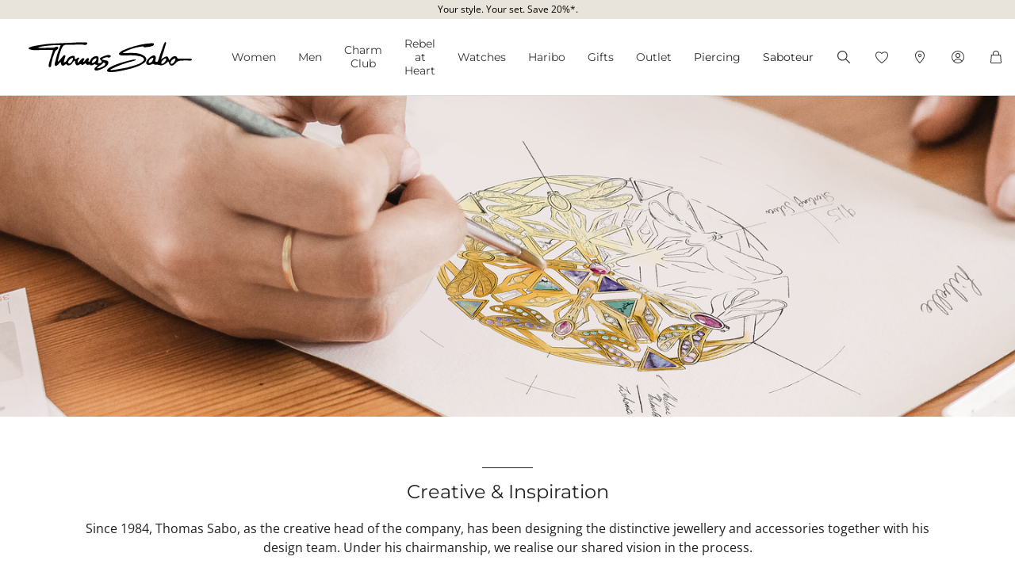

--- FILE ---
content_type: text/css
request_url: https://www.thomassabo.com/on/demandware.static/Sites-TS_EURO-Site/-/en_IE/v1768864097485/css/scss-style.css
body_size: 60799
content:
@-webkit-keyframes progress-bar-stripes{from{background-position:1rem 0}to{background-position:0 0}}@keyframes progress-bar-stripes{from{background-position:1rem 0}to{background-position:0 0}}.progress{display:-webkit-box;display:-webkit-flex;display:-ms-flexbox;display:flex;height:1rem;overflow:hidden;line-height:0;font-size:0.75rem;background-color:#e9ecef;border-radius:.25rem}.progress-bar{display:-webkit-box;display:-webkit-flex;display:-ms-flexbox;display:flex;-webkit-box-orient:vertical;-webkit-box-direction:normal;-webkit-flex-direction:column;-ms-flex-direction:column;flex-direction:column;-webkit-box-pack:center;-webkit-justify-content:center;-ms-flex-pack:center;justify-content:center;overflow:hidden;color:#fff;text-align:center;white-space:nowrap;background-color:#000;-webkit-transition:width .6s ease;transition:width .6s ease}@media(prefers-reduced-motion: reduce){.progress-bar{-webkit-transition:none;transition:none}}.progress-bar-striped{background-image:linear-gradient(45deg, rgba(255, 255, 255, 0.15) 25%, transparent 25%, transparent 50%, rgba(255, 255, 255, 0.15) 50%, rgba(255, 255, 255, 0.15) 75%, transparent 75%, transparent);background-size:1rem 1rem}.progress-bar-animated{-webkit-animation:1s linear infinite progress-bar-stripes;animation:1s linear infinite progress-bar-stripes}@media(prefers-reduced-motion: reduce){.progress-bar-animated{-webkit-animation:none;animation:none}}:root{--blue: #007bff;--indigo: #6610f2;--purple: #6f42c1;--pink: #e83e8c;--red: #dc3545;--orange: #fd7e14;--yellow: #ffc107;--green: #28a745;--teal: #20c997;--cyan: #17a2b8;--white: #fff;--gray: #6c757d;--gray-dark: #343a40;--primary: #000;--secondary: #6c757d;--success: #28a745;--info: #17a2b8;--warning: #ffc107;--danger: #dc3545;--light: #f8f9fa;--dark: #343a40;--breakpoint-xs: 0;--breakpoint-sm: 576px;--breakpoint-md: 768px;--breakpoint-lg: 992px;--breakpoint-lg_header: 1025px;--breakpoint-xl: 1200px;--font-family-sans-serif: -apple-system, BlinkMacSystemFont, "Segoe UI", Roboto, "Helvetica Neue", Arial, "Noto Sans", "Liberation Sans", sans-serif, "Apple Color Emoji", "Segoe UI Emoji", "Segoe UI Symbol", "Noto Color Emoji";--font-family-monospace: SFMono-Regular, Menlo, Monaco, Consolas, "Liberation Mono", "Courier New", monospace}*,*::before,*::after{-webkit-box-sizing:border-box;box-sizing:border-box}html{font-family:sans-serif;line-height:1.15;-webkit-text-size-adjust:100%;-webkit-tap-highlight-color:rgba(0,0,0,0)}article,aside,figcaption,figure,footer,header,hgroup,main,nav,section{display:block}body{margin:0;font-family:"Open Sans",Arial,Helvetica,sans-serif;font-size:1rem;font-weight:400;line-height:1.5;color:#000;text-align:left;background-color:#fff}[tabindex="-1"]:focus:not(:focus-visible){outline:0 !important}hr{-webkit-box-sizing:content-box;box-sizing:content-box;height:0;overflow:visible}h1,h2,h3,h4,h5,h6{margin-top:0;margin-bottom:.5rem}p{margin-top:0;margin-bottom:1rem}abbr[title],abbr[data-original-title]{text-decoration:underline;-webkit-text-decoration:underline dotted;text-decoration:underline dotted;cursor:help;border-bottom:0;-webkit-text-decoration-skip-ink:none;text-decoration-skip-ink:none}address{margin-bottom:1rem;font-style:normal;line-height:inherit}ol,ul,dl{margin-top:0;margin-bottom:1rem}ol ol,ul ul,ol ul,ul ol{margin-bottom:0}dt{font-weight:600}dd{margin-bottom:.5rem;margin-left:0}blockquote{margin:0 0 1rem}b,strong{font-weight:bolder}small{font-size:80%}sub,sup{position:relative;font-size:75%;line-height:0;vertical-align:baseline}sub{bottom:-0.25em}sup{top:-0.5em}a{color:#000;text-decoration:none;background-color:rgba(0,0,0,0)}a:hover{color:#000;text-decoration:underline}a:not([href]):not([class]){color:inherit;text-decoration:none}a:not([href]):not([class]):hover{color:inherit;text-decoration:none}pre,code,kbd,samp{font-family:SFMono-Regular,Menlo,Monaco,Consolas,"Liberation Mono","Courier New",monospace;font-size:1em}pre{margin-top:0;margin-bottom:1rem;overflow:auto;-ms-overflow-style:scrollbar}figure{margin:0 0 1rem}img{vertical-align:middle;border-style:none}svg{overflow:hidden;vertical-align:middle}table{border-collapse:collapse}caption{padding-top:.75rem;padding-bottom:.75rem;color:#6c757d;text-align:left;caption-side:bottom}th{text-align:inherit;text-align:-webkit-match-parent}label{display:inline-block;margin-bottom:.5rem}button{border-radius:0}button:focus:not(:focus-visible){outline:0}input,button,select,optgroup,textarea{margin:0;font-family:inherit;font-size:inherit;line-height:inherit}button,input{overflow:visible}button,select{text-transform:none}[role=button]{cursor:pointer}select{word-wrap:normal}button,[type=button],[type=reset],[type=submit]{-webkit-appearance:button}button:not(:disabled),[type=button]:not(:disabled),[type=reset]:not(:disabled),[type=submit]:not(:disabled){cursor:pointer}button::-moz-focus-inner,[type=button]::-moz-focus-inner,[type=reset]::-moz-focus-inner,[type=submit]::-moz-focus-inner{padding:0;border-style:none}input[type=radio],input[type=checkbox]{-webkit-box-sizing:border-box;box-sizing:border-box;padding:0}textarea{overflow:auto;resize:vertical}fieldset{min-width:0;padding:0;margin:0;border:0}legend{display:block;width:100%;max-width:100%;padding:0;margin-bottom:.5rem;font-size:1.5rem;line-height:inherit;color:inherit;white-space:normal}progress{vertical-align:baseline}[type=number]::-webkit-inner-spin-button,[type=number]::-webkit-outer-spin-button{height:auto}[type=search]{outline-offset:-2px;-webkit-appearance:none}[type=search]::-webkit-search-decoration{-webkit-appearance:none}::-webkit-file-upload-button{font:inherit;-webkit-appearance:button}output{display:inline-block}summary{display:list-item;cursor:pointer}template{display:none}[hidden]{display:none !important}.container,.container-fluid,.container-xl,.container-lg,.container-md,.container-sm{width:100%;padding-right:16px;padding-left:16px;margin-right:auto;margin-left:auto}@media(min-width: 576px){.container-sm,.container{max-width:540px}}@media(min-width: 768px){.container-md,.container-sm,.container{max-width:720px}}@media(min-width: 992px){.container-lg,.container-md,.container-sm,.container{max-width:960px}}@media(min-width: 1200px){.container-xl,.container-lg_header,.container-lg,.container-md,.container-sm,.container{max-width:1140px}}.row{display:-webkit-box;display:-webkit-flex;display:-ms-flexbox;display:flex;-webkit-flex-wrap:wrap;-ms-flex-wrap:wrap;flex-wrap:wrap;margin-right:-16px;margin-left:-16px}.no-gutters{margin-right:0;margin-left:0}.no-gutters>.col,.no-gutters>[class*=col-]{padding-right:0;padding-left:0}.col-xl,.col-xl-auto,.col-xl-12,.col-xl-11,.col-xl-10,.col-xl-9,.col-xl-8,.col-xl-7,.col-xl-6,.col-xl-5,.col-xl-4,.col-xl-3,.col-xl-2,.col-xl-1,.col-lg_header,.col-lg_header-auto,.col-lg_header-12,.col-lg_header-11,.col-lg_header-10,.col-lg_header-9,.col-lg_header-8,.col-lg_header-7,.col-lg_header-6,.col-lg_header-5,.col-lg_header-4,.col-lg_header-3,.col-lg_header-2,.col-lg_header-1,.col-lg,.col-lg-auto,.col-lg-12,.col-lg-11,.col-lg-10,.col-lg-9,.col-lg-8,.col-lg-7,.col-lg-6,.col-lg-5,.col-lg-4,.col-lg-3,.col-lg-2,.col-lg-1,.col-md,.col-md-auto,.col-md-12,.col-md-11,.col-md-10,.col-md-9,.col-md-8,.col-md-7,.col-md-6,.col-md-5,.col-md-4,.col-md-3,.col-md-2,.col-md-1,.col-sm,.col-sm-auto,.col-sm-12,.col-sm-11,.col-sm-10,.col-sm-9,.col-sm-8,.col-sm-7,.col-sm-6,.col-sm-5,.col-sm-4,.col-sm-3,.col-sm-2,.col-sm-1,.col,.col-auto,.col-12,.col-11,.col-10,.col-9,.col-8,.col-7,.col-6,.col-5,.col-4,.col-3,.col-2,.col-1{position:relative;width:100%;padding-right:16px;padding-left:16px}.col{-webkit-flex-basis:0;-ms-flex-preferred-size:0;flex-basis:0;-webkit-box-flex:1;-webkit-flex-grow:1;-ms-flex-positive:1;flex-grow:1;max-width:100%}.row-cols-1>*{-webkit-box-flex:0;-webkit-flex:0 0 100%;-ms-flex:0 0 100%;flex:0 0 100%;max-width:100%}.row-cols-2>*{-webkit-box-flex:0;-webkit-flex:0 0 50%;-ms-flex:0 0 50%;flex:0 0 50%;max-width:50%}.row-cols-3>*{-webkit-box-flex:0;-webkit-flex:0 0 33.3333333333%;-ms-flex:0 0 33.3333333333%;flex:0 0 33.3333333333%;max-width:33.3333333333%}.row-cols-4>*{-webkit-box-flex:0;-webkit-flex:0 0 25%;-ms-flex:0 0 25%;flex:0 0 25%;max-width:25%}.row-cols-5>*{-webkit-box-flex:0;-webkit-flex:0 0 20%;-ms-flex:0 0 20%;flex:0 0 20%;max-width:20%}.row-cols-6>*{-webkit-box-flex:0;-webkit-flex:0 0 16.6666666667%;-ms-flex:0 0 16.6666666667%;flex:0 0 16.6666666667%;max-width:16.6666666667%}.col-auto{-webkit-box-flex:0;-webkit-flex:0 0 auto;-ms-flex:0 0 auto;flex:0 0 auto;width:auto;max-width:100%}.col-1{-webkit-box-flex:0;-webkit-flex:0 0 8.33333333%;-ms-flex:0 0 8.33333333%;flex:0 0 8.33333333%;max-width:8.33333333%}.col-2{-webkit-box-flex:0;-webkit-flex:0 0 16.66666667%;-ms-flex:0 0 16.66666667%;flex:0 0 16.66666667%;max-width:16.66666667%}.col-3{-webkit-box-flex:0;-webkit-flex:0 0 25%;-ms-flex:0 0 25%;flex:0 0 25%;max-width:25%}.col-4{-webkit-box-flex:0;-webkit-flex:0 0 33.33333333%;-ms-flex:0 0 33.33333333%;flex:0 0 33.33333333%;max-width:33.33333333%}.col-5{-webkit-box-flex:0;-webkit-flex:0 0 41.66666667%;-ms-flex:0 0 41.66666667%;flex:0 0 41.66666667%;max-width:41.66666667%}.col-6{-webkit-box-flex:0;-webkit-flex:0 0 50%;-ms-flex:0 0 50%;flex:0 0 50%;max-width:50%}.col-7{-webkit-box-flex:0;-webkit-flex:0 0 58.33333333%;-ms-flex:0 0 58.33333333%;flex:0 0 58.33333333%;max-width:58.33333333%}.col-8{-webkit-box-flex:0;-webkit-flex:0 0 66.66666667%;-ms-flex:0 0 66.66666667%;flex:0 0 66.66666667%;max-width:66.66666667%}.col-9{-webkit-box-flex:0;-webkit-flex:0 0 75%;-ms-flex:0 0 75%;flex:0 0 75%;max-width:75%}.col-10{-webkit-box-flex:0;-webkit-flex:0 0 83.33333333%;-ms-flex:0 0 83.33333333%;flex:0 0 83.33333333%;max-width:83.33333333%}.col-11{-webkit-box-flex:0;-webkit-flex:0 0 91.66666667%;-ms-flex:0 0 91.66666667%;flex:0 0 91.66666667%;max-width:91.66666667%}.col-12{-webkit-box-flex:0;-webkit-flex:0 0 100%;-ms-flex:0 0 100%;flex:0 0 100%;max-width:100%}.order-first{-webkit-box-ordinal-group:0;-webkit-order:-1;-ms-flex-order:-1;order:-1}.order-last{-webkit-box-ordinal-group:14;-webkit-order:13;-ms-flex-order:13;order:13}.order-0{-webkit-box-ordinal-group:1;-webkit-order:0;-ms-flex-order:0;order:0}.order-1{-webkit-box-ordinal-group:2;-webkit-order:1;-ms-flex-order:1;order:1}.order-2{-webkit-box-ordinal-group:3;-webkit-order:2;-ms-flex-order:2;order:2}.order-3{-webkit-box-ordinal-group:4;-webkit-order:3;-ms-flex-order:3;order:3}.order-4{-webkit-box-ordinal-group:5;-webkit-order:4;-ms-flex-order:4;order:4}.order-5{-webkit-box-ordinal-group:6;-webkit-order:5;-ms-flex-order:5;order:5}.order-6{-webkit-box-ordinal-group:7;-webkit-order:6;-ms-flex-order:6;order:6}.order-7{-webkit-box-ordinal-group:8;-webkit-order:7;-ms-flex-order:7;order:7}.order-8{-webkit-box-ordinal-group:9;-webkit-order:8;-ms-flex-order:8;order:8}.order-9{-webkit-box-ordinal-group:10;-webkit-order:9;-ms-flex-order:9;order:9}.order-10{-webkit-box-ordinal-group:11;-webkit-order:10;-ms-flex-order:10;order:10}.order-11{-webkit-box-ordinal-group:12;-webkit-order:11;-ms-flex-order:11;order:11}.order-12{-webkit-box-ordinal-group:13;-webkit-order:12;-ms-flex-order:12;order:12}.offset-1{margin-left:8.33333333%}.offset-2{margin-left:16.66666667%}.offset-3{margin-left:25%}.offset-4{margin-left:33.33333333%}.offset-5{margin-left:41.66666667%}.offset-6{margin-left:50%}.offset-7{margin-left:58.33333333%}.offset-8{margin-left:66.66666667%}.offset-9{margin-left:75%}.offset-10{margin-left:83.33333333%}.offset-11{margin-left:91.66666667%}@media(min-width: 576px){.col-sm{-webkit-flex-basis:0;-ms-flex-preferred-size:0;flex-basis:0;-webkit-box-flex:1;-webkit-flex-grow:1;-ms-flex-positive:1;flex-grow:1;max-width:100%}.row-cols-sm-1>*{-webkit-box-flex:0;-webkit-flex:0 0 100%;-ms-flex:0 0 100%;flex:0 0 100%;max-width:100%}.row-cols-sm-2>*{-webkit-box-flex:0;-webkit-flex:0 0 50%;-ms-flex:0 0 50%;flex:0 0 50%;max-width:50%}.row-cols-sm-3>*{-webkit-box-flex:0;-webkit-flex:0 0 33.3333333333%;-ms-flex:0 0 33.3333333333%;flex:0 0 33.3333333333%;max-width:33.3333333333%}.row-cols-sm-4>*{-webkit-box-flex:0;-webkit-flex:0 0 25%;-ms-flex:0 0 25%;flex:0 0 25%;max-width:25%}.row-cols-sm-5>*{-webkit-box-flex:0;-webkit-flex:0 0 20%;-ms-flex:0 0 20%;flex:0 0 20%;max-width:20%}.row-cols-sm-6>*{-webkit-box-flex:0;-webkit-flex:0 0 16.6666666667%;-ms-flex:0 0 16.6666666667%;flex:0 0 16.6666666667%;max-width:16.6666666667%}.col-sm-auto{-webkit-box-flex:0;-webkit-flex:0 0 auto;-ms-flex:0 0 auto;flex:0 0 auto;width:auto;max-width:100%}.col-sm-1{-webkit-box-flex:0;-webkit-flex:0 0 8.33333333%;-ms-flex:0 0 8.33333333%;flex:0 0 8.33333333%;max-width:8.33333333%}.col-sm-2{-webkit-box-flex:0;-webkit-flex:0 0 16.66666667%;-ms-flex:0 0 16.66666667%;flex:0 0 16.66666667%;max-width:16.66666667%}.col-sm-3{-webkit-box-flex:0;-webkit-flex:0 0 25%;-ms-flex:0 0 25%;flex:0 0 25%;max-width:25%}.col-sm-4{-webkit-box-flex:0;-webkit-flex:0 0 33.33333333%;-ms-flex:0 0 33.33333333%;flex:0 0 33.33333333%;max-width:33.33333333%}.col-sm-5{-webkit-box-flex:0;-webkit-flex:0 0 41.66666667%;-ms-flex:0 0 41.66666667%;flex:0 0 41.66666667%;max-width:41.66666667%}.col-sm-6{-webkit-box-flex:0;-webkit-flex:0 0 50%;-ms-flex:0 0 50%;flex:0 0 50%;max-width:50%}.col-sm-7{-webkit-box-flex:0;-webkit-flex:0 0 58.33333333%;-ms-flex:0 0 58.33333333%;flex:0 0 58.33333333%;max-width:58.33333333%}.col-sm-8{-webkit-box-flex:0;-webkit-flex:0 0 66.66666667%;-ms-flex:0 0 66.66666667%;flex:0 0 66.66666667%;max-width:66.66666667%}.col-sm-9{-webkit-box-flex:0;-webkit-flex:0 0 75%;-ms-flex:0 0 75%;flex:0 0 75%;max-width:75%}.col-sm-10{-webkit-box-flex:0;-webkit-flex:0 0 83.33333333%;-ms-flex:0 0 83.33333333%;flex:0 0 83.33333333%;max-width:83.33333333%}.col-sm-11{-webkit-box-flex:0;-webkit-flex:0 0 91.66666667%;-ms-flex:0 0 91.66666667%;flex:0 0 91.66666667%;max-width:91.66666667%}.col-sm-12{-webkit-box-flex:0;-webkit-flex:0 0 100%;-ms-flex:0 0 100%;flex:0 0 100%;max-width:100%}.order-sm-first{-webkit-box-ordinal-group:0;-webkit-order:-1;-ms-flex-order:-1;order:-1}.order-sm-last{-webkit-box-ordinal-group:14;-webkit-order:13;-ms-flex-order:13;order:13}.order-sm-0{-webkit-box-ordinal-group:1;-webkit-order:0;-ms-flex-order:0;order:0}.order-sm-1{-webkit-box-ordinal-group:2;-webkit-order:1;-ms-flex-order:1;order:1}.order-sm-2{-webkit-box-ordinal-group:3;-webkit-order:2;-ms-flex-order:2;order:2}.order-sm-3{-webkit-box-ordinal-group:4;-webkit-order:3;-ms-flex-order:3;order:3}.order-sm-4{-webkit-box-ordinal-group:5;-webkit-order:4;-ms-flex-order:4;order:4}.order-sm-5{-webkit-box-ordinal-group:6;-webkit-order:5;-ms-flex-order:5;order:5}.order-sm-6{-webkit-box-ordinal-group:7;-webkit-order:6;-ms-flex-order:6;order:6}.order-sm-7{-webkit-box-ordinal-group:8;-webkit-order:7;-ms-flex-order:7;order:7}.order-sm-8{-webkit-box-ordinal-group:9;-webkit-order:8;-ms-flex-order:8;order:8}.order-sm-9{-webkit-box-ordinal-group:10;-webkit-order:9;-ms-flex-order:9;order:9}.order-sm-10{-webkit-box-ordinal-group:11;-webkit-order:10;-ms-flex-order:10;order:10}.order-sm-11{-webkit-box-ordinal-group:12;-webkit-order:11;-ms-flex-order:11;order:11}.order-sm-12{-webkit-box-ordinal-group:13;-webkit-order:12;-ms-flex-order:12;order:12}.offset-sm-0{margin-left:0}.offset-sm-1{margin-left:8.33333333%}.offset-sm-2{margin-left:16.66666667%}.offset-sm-3{margin-left:25%}.offset-sm-4{margin-left:33.33333333%}.offset-sm-5{margin-left:41.66666667%}.offset-sm-6{margin-left:50%}.offset-sm-7{margin-left:58.33333333%}.offset-sm-8{margin-left:66.66666667%}.offset-sm-9{margin-left:75%}.offset-sm-10{margin-left:83.33333333%}.offset-sm-11{margin-left:91.66666667%}}@media(min-width: 768px){.col-md{-webkit-flex-basis:0;-ms-flex-preferred-size:0;flex-basis:0;-webkit-box-flex:1;-webkit-flex-grow:1;-ms-flex-positive:1;flex-grow:1;max-width:100%}.row-cols-md-1>*{-webkit-box-flex:0;-webkit-flex:0 0 100%;-ms-flex:0 0 100%;flex:0 0 100%;max-width:100%}.row-cols-md-2>*{-webkit-box-flex:0;-webkit-flex:0 0 50%;-ms-flex:0 0 50%;flex:0 0 50%;max-width:50%}.row-cols-md-3>*{-webkit-box-flex:0;-webkit-flex:0 0 33.3333333333%;-ms-flex:0 0 33.3333333333%;flex:0 0 33.3333333333%;max-width:33.3333333333%}.row-cols-md-4>*{-webkit-box-flex:0;-webkit-flex:0 0 25%;-ms-flex:0 0 25%;flex:0 0 25%;max-width:25%}.row-cols-md-5>*{-webkit-box-flex:0;-webkit-flex:0 0 20%;-ms-flex:0 0 20%;flex:0 0 20%;max-width:20%}.row-cols-md-6>*{-webkit-box-flex:0;-webkit-flex:0 0 16.6666666667%;-ms-flex:0 0 16.6666666667%;flex:0 0 16.6666666667%;max-width:16.6666666667%}.col-md-auto{-webkit-box-flex:0;-webkit-flex:0 0 auto;-ms-flex:0 0 auto;flex:0 0 auto;width:auto;max-width:100%}.col-md-1{-webkit-box-flex:0;-webkit-flex:0 0 8.33333333%;-ms-flex:0 0 8.33333333%;flex:0 0 8.33333333%;max-width:8.33333333%}.col-md-2{-webkit-box-flex:0;-webkit-flex:0 0 16.66666667%;-ms-flex:0 0 16.66666667%;flex:0 0 16.66666667%;max-width:16.66666667%}.col-md-3{-webkit-box-flex:0;-webkit-flex:0 0 25%;-ms-flex:0 0 25%;flex:0 0 25%;max-width:25%}.col-md-4{-webkit-box-flex:0;-webkit-flex:0 0 33.33333333%;-ms-flex:0 0 33.33333333%;flex:0 0 33.33333333%;max-width:33.33333333%}.col-md-5{-webkit-box-flex:0;-webkit-flex:0 0 41.66666667%;-ms-flex:0 0 41.66666667%;flex:0 0 41.66666667%;max-width:41.66666667%}.col-md-6{-webkit-box-flex:0;-webkit-flex:0 0 50%;-ms-flex:0 0 50%;flex:0 0 50%;max-width:50%}.col-md-7{-webkit-box-flex:0;-webkit-flex:0 0 58.33333333%;-ms-flex:0 0 58.33333333%;flex:0 0 58.33333333%;max-width:58.33333333%}.col-md-8{-webkit-box-flex:0;-webkit-flex:0 0 66.66666667%;-ms-flex:0 0 66.66666667%;flex:0 0 66.66666667%;max-width:66.66666667%}.col-md-9{-webkit-box-flex:0;-webkit-flex:0 0 75%;-ms-flex:0 0 75%;flex:0 0 75%;max-width:75%}.col-md-10{-webkit-box-flex:0;-webkit-flex:0 0 83.33333333%;-ms-flex:0 0 83.33333333%;flex:0 0 83.33333333%;max-width:83.33333333%}.col-md-11{-webkit-box-flex:0;-webkit-flex:0 0 91.66666667%;-ms-flex:0 0 91.66666667%;flex:0 0 91.66666667%;max-width:91.66666667%}.col-md-12{-webkit-box-flex:0;-webkit-flex:0 0 100%;-ms-flex:0 0 100%;flex:0 0 100%;max-width:100%}.order-md-first{-webkit-box-ordinal-group:0;-webkit-order:-1;-ms-flex-order:-1;order:-1}.order-md-last{-webkit-box-ordinal-group:14;-webkit-order:13;-ms-flex-order:13;order:13}.order-md-0{-webkit-box-ordinal-group:1;-webkit-order:0;-ms-flex-order:0;order:0}.order-md-1{-webkit-box-ordinal-group:2;-webkit-order:1;-ms-flex-order:1;order:1}.order-md-2{-webkit-box-ordinal-group:3;-webkit-order:2;-ms-flex-order:2;order:2}.order-md-3{-webkit-box-ordinal-group:4;-webkit-order:3;-ms-flex-order:3;order:3}.order-md-4{-webkit-box-ordinal-group:5;-webkit-order:4;-ms-flex-order:4;order:4}.order-md-5{-webkit-box-ordinal-group:6;-webkit-order:5;-ms-flex-order:5;order:5}.order-md-6{-webkit-box-ordinal-group:7;-webkit-order:6;-ms-flex-order:6;order:6}.order-md-7{-webkit-box-ordinal-group:8;-webkit-order:7;-ms-flex-order:7;order:7}.order-md-8{-webkit-box-ordinal-group:9;-webkit-order:8;-ms-flex-order:8;order:8}.order-md-9{-webkit-box-ordinal-group:10;-webkit-order:9;-ms-flex-order:9;order:9}.order-md-10{-webkit-box-ordinal-group:11;-webkit-order:10;-ms-flex-order:10;order:10}.order-md-11{-webkit-box-ordinal-group:12;-webkit-order:11;-ms-flex-order:11;order:11}.order-md-12{-webkit-box-ordinal-group:13;-webkit-order:12;-ms-flex-order:12;order:12}.offset-md-0{margin-left:0}.offset-md-1{margin-left:8.33333333%}.offset-md-2{margin-left:16.66666667%}.offset-md-3{margin-left:25%}.offset-md-4{margin-left:33.33333333%}.offset-md-5{margin-left:41.66666667%}.offset-md-6{margin-left:50%}.offset-md-7{margin-left:58.33333333%}.offset-md-8{margin-left:66.66666667%}.offset-md-9{margin-left:75%}.offset-md-10{margin-left:83.33333333%}.offset-md-11{margin-left:91.66666667%}}@media(min-width: 992px){.col-lg{-webkit-flex-basis:0;-ms-flex-preferred-size:0;flex-basis:0;-webkit-box-flex:1;-webkit-flex-grow:1;-ms-flex-positive:1;flex-grow:1;max-width:100%}.row-cols-lg-1>*{-webkit-box-flex:0;-webkit-flex:0 0 100%;-ms-flex:0 0 100%;flex:0 0 100%;max-width:100%}.row-cols-lg-2>*{-webkit-box-flex:0;-webkit-flex:0 0 50%;-ms-flex:0 0 50%;flex:0 0 50%;max-width:50%}.row-cols-lg-3>*{-webkit-box-flex:0;-webkit-flex:0 0 33.3333333333%;-ms-flex:0 0 33.3333333333%;flex:0 0 33.3333333333%;max-width:33.3333333333%}.row-cols-lg-4>*{-webkit-box-flex:0;-webkit-flex:0 0 25%;-ms-flex:0 0 25%;flex:0 0 25%;max-width:25%}.row-cols-lg-5>*{-webkit-box-flex:0;-webkit-flex:0 0 20%;-ms-flex:0 0 20%;flex:0 0 20%;max-width:20%}.row-cols-lg-6>*{-webkit-box-flex:0;-webkit-flex:0 0 16.6666666667%;-ms-flex:0 0 16.6666666667%;flex:0 0 16.6666666667%;max-width:16.6666666667%}.col-lg-auto{-webkit-box-flex:0;-webkit-flex:0 0 auto;-ms-flex:0 0 auto;flex:0 0 auto;width:auto;max-width:100%}.col-lg-1{-webkit-box-flex:0;-webkit-flex:0 0 8.33333333%;-ms-flex:0 0 8.33333333%;flex:0 0 8.33333333%;max-width:8.33333333%}.col-lg-2{-webkit-box-flex:0;-webkit-flex:0 0 16.66666667%;-ms-flex:0 0 16.66666667%;flex:0 0 16.66666667%;max-width:16.66666667%}.col-lg-3{-webkit-box-flex:0;-webkit-flex:0 0 25%;-ms-flex:0 0 25%;flex:0 0 25%;max-width:25%}.col-lg-4{-webkit-box-flex:0;-webkit-flex:0 0 33.33333333%;-ms-flex:0 0 33.33333333%;flex:0 0 33.33333333%;max-width:33.33333333%}.col-lg-5{-webkit-box-flex:0;-webkit-flex:0 0 41.66666667%;-ms-flex:0 0 41.66666667%;flex:0 0 41.66666667%;max-width:41.66666667%}.col-lg-6{-webkit-box-flex:0;-webkit-flex:0 0 50%;-ms-flex:0 0 50%;flex:0 0 50%;max-width:50%}.col-lg-7{-webkit-box-flex:0;-webkit-flex:0 0 58.33333333%;-ms-flex:0 0 58.33333333%;flex:0 0 58.33333333%;max-width:58.33333333%}.col-lg-8{-webkit-box-flex:0;-webkit-flex:0 0 66.66666667%;-ms-flex:0 0 66.66666667%;flex:0 0 66.66666667%;max-width:66.66666667%}.col-lg-9{-webkit-box-flex:0;-webkit-flex:0 0 75%;-ms-flex:0 0 75%;flex:0 0 75%;max-width:75%}.col-lg-10{-webkit-box-flex:0;-webkit-flex:0 0 83.33333333%;-ms-flex:0 0 83.33333333%;flex:0 0 83.33333333%;max-width:83.33333333%}.col-lg-11{-webkit-box-flex:0;-webkit-flex:0 0 91.66666667%;-ms-flex:0 0 91.66666667%;flex:0 0 91.66666667%;max-width:91.66666667%}.col-lg-12{-webkit-box-flex:0;-webkit-flex:0 0 100%;-ms-flex:0 0 100%;flex:0 0 100%;max-width:100%}.order-lg-first{-webkit-box-ordinal-group:0;-webkit-order:-1;-ms-flex-order:-1;order:-1}.order-lg-last{-webkit-box-ordinal-group:14;-webkit-order:13;-ms-flex-order:13;order:13}.order-lg-0{-webkit-box-ordinal-group:1;-webkit-order:0;-ms-flex-order:0;order:0}.order-lg-1{-webkit-box-ordinal-group:2;-webkit-order:1;-ms-flex-order:1;order:1}.order-lg-2{-webkit-box-ordinal-group:3;-webkit-order:2;-ms-flex-order:2;order:2}.order-lg-3{-webkit-box-ordinal-group:4;-webkit-order:3;-ms-flex-order:3;order:3}.order-lg-4{-webkit-box-ordinal-group:5;-webkit-order:4;-ms-flex-order:4;order:4}.order-lg-5{-webkit-box-ordinal-group:6;-webkit-order:5;-ms-flex-order:5;order:5}.order-lg-6{-webkit-box-ordinal-group:7;-webkit-order:6;-ms-flex-order:6;order:6}.order-lg-7{-webkit-box-ordinal-group:8;-webkit-order:7;-ms-flex-order:7;order:7}.order-lg-8{-webkit-box-ordinal-group:9;-webkit-order:8;-ms-flex-order:8;order:8}.order-lg-9{-webkit-box-ordinal-group:10;-webkit-order:9;-ms-flex-order:9;order:9}.order-lg-10{-webkit-box-ordinal-group:11;-webkit-order:10;-ms-flex-order:10;order:10}.order-lg-11{-webkit-box-ordinal-group:12;-webkit-order:11;-ms-flex-order:11;order:11}.order-lg-12{-webkit-box-ordinal-group:13;-webkit-order:12;-ms-flex-order:12;order:12}.offset-lg-0{margin-left:0}.offset-lg-1{margin-left:8.33333333%}.offset-lg-2{margin-left:16.66666667%}.offset-lg-3{margin-left:25%}.offset-lg-4{margin-left:33.33333333%}.offset-lg-5{margin-left:41.66666667%}.offset-lg-6{margin-left:50%}.offset-lg-7{margin-left:58.33333333%}.offset-lg-8{margin-left:66.66666667%}.offset-lg-9{margin-left:75%}.offset-lg-10{margin-left:83.33333333%}.offset-lg-11{margin-left:91.66666667%}}@media(min-width: 1025px){.col-lg_header{-webkit-flex-basis:0;-ms-flex-preferred-size:0;flex-basis:0;-webkit-box-flex:1;-webkit-flex-grow:1;-ms-flex-positive:1;flex-grow:1;max-width:100%}.row-cols-lg_header-1>*{-webkit-box-flex:0;-webkit-flex:0 0 100%;-ms-flex:0 0 100%;flex:0 0 100%;max-width:100%}.row-cols-lg_header-2>*{-webkit-box-flex:0;-webkit-flex:0 0 50%;-ms-flex:0 0 50%;flex:0 0 50%;max-width:50%}.row-cols-lg_header-3>*{-webkit-box-flex:0;-webkit-flex:0 0 33.3333333333%;-ms-flex:0 0 33.3333333333%;flex:0 0 33.3333333333%;max-width:33.3333333333%}.row-cols-lg_header-4>*{-webkit-box-flex:0;-webkit-flex:0 0 25%;-ms-flex:0 0 25%;flex:0 0 25%;max-width:25%}.row-cols-lg_header-5>*{-webkit-box-flex:0;-webkit-flex:0 0 20%;-ms-flex:0 0 20%;flex:0 0 20%;max-width:20%}.row-cols-lg_header-6>*{-webkit-box-flex:0;-webkit-flex:0 0 16.6666666667%;-ms-flex:0 0 16.6666666667%;flex:0 0 16.6666666667%;max-width:16.6666666667%}.col-lg_header-auto{-webkit-box-flex:0;-webkit-flex:0 0 auto;-ms-flex:0 0 auto;flex:0 0 auto;width:auto;max-width:100%}.col-lg_header-1{-webkit-box-flex:0;-webkit-flex:0 0 8.33333333%;-ms-flex:0 0 8.33333333%;flex:0 0 8.33333333%;max-width:8.33333333%}.col-lg_header-2{-webkit-box-flex:0;-webkit-flex:0 0 16.66666667%;-ms-flex:0 0 16.66666667%;flex:0 0 16.66666667%;max-width:16.66666667%}.col-lg_header-3{-webkit-box-flex:0;-webkit-flex:0 0 25%;-ms-flex:0 0 25%;flex:0 0 25%;max-width:25%}.col-lg_header-4{-webkit-box-flex:0;-webkit-flex:0 0 33.33333333%;-ms-flex:0 0 33.33333333%;flex:0 0 33.33333333%;max-width:33.33333333%}.col-lg_header-5{-webkit-box-flex:0;-webkit-flex:0 0 41.66666667%;-ms-flex:0 0 41.66666667%;flex:0 0 41.66666667%;max-width:41.66666667%}.col-lg_header-6{-webkit-box-flex:0;-webkit-flex:0 0 50%;-ms-flex:0 0 50%;flex:0 0 50%;max-width:50%}.col-lg_header-7{-webkit-box-flex:0;-webkit-flex:0 0 58.33333333%;-ms-flex:0 0 58.33333333%;flex:0 0 58.33333333%;max-width:58.33333333%}.col-lg_header-8{-webkit-box-flex:0;-webkit-flex:0 0 66.66666667%;-ms-flex:0 0 66.66666667%;flex:0 0 66.66666667%;max-width:66.66666667%}.col-lg_header-9{-webkit-box-flex:0;-webkit-flex:0 0 75%;-ms-flex:0 0 75%;flex:0 0 75%;max-width:75%}.col-lg_header-10{-webkit-box-flex:0;-webkit-flex:0 0 83.33333333%;-ms-flex:0 0 83.33333333%;flex:0 0 83.33333333%;max-width:83.33333333%}.col-lg_header-11{-webkit-box-flex:0;-webkit-flex:0 0 91.66666667%;-ms-flex:0 0 91.66666667%;flex:0 0 91.66666667%;max-width:91.66666667%}.col-lg_header-12{-webkit-box-flex:0;-webkit-flex:0 0 100%;-ms-flex:0 0 100%;flex:0 0 100%;max-width:100%}.order-lg_header-first{-webkit-box-ordinal-group:0;-webkit-order:-1;-ms-flex-order:-1;order:-1}.order-lg_header-last{-webkit-box-ordinal-group:14;-webkit-order:13;-ms-flex-order:13;order:13}.order-lg_header-0{-webkit-box-ordinal-group:1;-webkit-order:0;-ms-flex-order:0;order:0}.order-lg_header-1{-webkit-box-ordinal-group:2;-webkit-order:1;-ms-flex-order:1;order:1}.order-lg_header-2{-webkit-box-ordinal-group:3;-webkit-order:2;-ms-flex-order:2;order:2}.order-lg_header-3{-webkit-box-ordinal-group:4;-webkit-order:3;-ms-flex-order:3;order:3}.order-lg_header-4{-webkit-box-ordinal-group:5;-webkit-order:4;-ms-flex-order:4;order:4}.order-lg_header-5{-webkit-box-ordinal-group:6;-webkit-order:5;-ms-flex-order:5;order:5}.order-lg_header-6{-webkit-box-ordinal-group:7;-webkit-order:6;-ms-flex-order:6;order:6}.order-lg_header-7{-webkit-box-ordinal-group:8;-webkit-order:7;-ms-flex-order:7;order:7}.order-lg_header-8{-webkit-box-ordinal-group:9;-webkit-order:8;-ms-flex-order:8;order:8}.order-lg_header-9{-webkit-box-ordinal-group:10;-webkit-order:9;-ms-flex-order:9;order:9}.order-lg_header-10{-webkit-box-ordinal-group:11;-webkit-order:10;-ms-flex-order:10;order:10}.order-lg_header-11{-webkit-box-ordinal-group:12;-webkit-order:11;-ms-flex-order:11;order:11}.order-lg_header-12{-webkit-box-ordinal-group:13;-webkit-order:12;-ms-flex-order:12;order:12}.offset-lg_header-0{margin-left:0}.offset-lg_header-1{margin-left:8.33333333%}.offset-lg_header-2{margin-left:16.66666667%}.offset-lg_header-3{margin-left:25%}.offset-lg_header-4{margin-left:33.33333333%}.offset-lg_header-5{margin-left:41.66666667%}.offset-lg_header-6{margin-left:50%}.offset-lg_header-7{margin-left:58.33333333%}.offset-lg_header-8{margin-left:66.66666667%}.offset-lg_header-9{margin-left:75%}.offset-lg_header-10{margin-left:83.33333333%}.offset-lg_header-11{margin-left:91.66666667%}}@media(min-width: 1200px){.col-xl{-webkit-flex-basis:0;-ms-flex-preferred-size:0;flex-basis:0;-webkit-box-flex:1;-webkit-flex-grow:1;-ms-flex-positive:1;flex-grow:1;max-width:100%}.row-cols-xl-1>*{-webkit-box-flex:0;-webkit-flex:0 0 100%;-ms-flex:0 0 100%;flex:0 0 100%;max-width:100%}.row-cols-xl-2>*{-webkit-box-flex:0;-webkit-flex:0 0 50%;-ms-flex:0 0 50%;flex:0 0 50%;max-width:50%}.row-cols-xl-3>*{-webkit-box-flex:0;-webkit-flex:0 0 33.3333333333%;-ms-flex:0 0 33.3333333333%;flex:0 0 33.3333333333%;max-width:33.3333333333%}.row-cols-xl-4>*{-webkit-box-flex:0;-webkit-flex:0 0 25%;-ms-flex:0 0 25%;flex:0 0 25%;max-width:25%}.row-cols-xl-5>*{-webkit-box-flex:0;-webkit-flex:0 0 20%;-ms-flex:0 0 20%;flex:0 0 20%;max-width:20%}.row-cols-xl-6>*{-webkit-box-flex:0;-webkit-flex:0 0 16.6666666667%;-ms-flex:0 0 16.6666666667%;flex:0 0 16.6666666667%;max-width:16.6666666667%}.col-xl-auto{-webkit-box-flex:0;-webkit-flex:0 0 auto;-ms-flex:0 0 auto;flex:0 0 auto;width:auto;max-width:100%}.col-xl-1{-webkit-box-flex:0;-webkit-flex:0 0 8.33333333%;-ms-flex:0 0 8.33333333%;flex:0 0 8.33333333%;max-width:8.33333333%}.col-xl-2{-webkit-box-flex:0;-webkit-flex:0 0 16.66666667%;-ms-flex:0 0 16.66666667%;flex:0 0 16.66666667%;max-width:16.66666667%}.col-xl-3{-webkit-box-flex:0;-webkit-flex:0 0 25%;-ms-flex:0 0 25%;flex:0 0 25%;max-width:25%}.col-xl-4{-webkit-box-flex:0;-webkit-flex:0 0 33.33333333%;-ms-flex:0 0 33.33333333%;flex:0 0 33.33333333%;max-width:33.33333333%}.col-xl-5{-webkit-box-flex:0;-webkit-flex:0 0 41.66666667%;-ms-flex:0 0 41.66666667%;flex:0 0 41.66666667%;max-width:41.66666667%}.col-xl-6{-webkit-box-flex:0;-webkit-flex:0 0 50%;-ms-flex:0 0 50%;flex:0 0 50%;max-width:50%}.col-xl-7{-webkit-box-flex:0;-webkit-flex:0 0 58.33333333%;-ms-flex:0 0 58.33333333%;flex:0 0 58.33333333%;max-width:58.33333333%}.col-xl-8{-webkit-box-flex:0;-webkit-flex:0 0 66.66666667%;-ms-flex:0 0 66.66666667%;flex:0 0 66.66666667%;max-width:66.66666667%}.col-xl-9{-webkit-box-flex:0;-webkit-flex:0 0 75%;-ms-flex:0 0 75%;flex:0 0 75%;max-width:75%}.col-xl-10{-webkit-box-flex:0;-webkit-flex:0 0 83.33333333%;-ms-flex:0 0 83.33333333%;flex:0 0 83.33333333%;max-width:83.33333333%}.col-xl-11{-webkit-box-flex:0;-webkit-flex:0 0 91.66666667%;-ms-flex:0 0 91.66666667%;flex:0 0 91.66666667%;max-width:91.66666667%}.col-xl-12{-webkit-box-flex:0;-webkit-flex:0 0 100%;-ms-flex:0 0 100%;flex:0 0 100%;max-width:100%}.order-xl-first{-webkit-box-ordinal-group:0;-webkit-order:-1;-ms-flex-order:-1;order:-1}.order-xl-last{-webkit-box-ordinal-group:14;-webkit-order:13;-ms-flex-order:13;order:13}.order-xl-0{-webkit-box-ordinal-group:1;-webkit-order:0;-ms-flex-order:0;order:0}.order-xl-1{-webkit-box-ordinal-group:2;-webkit-order:1;-ms-flex-order:1;order:1}.order-xl-2{-webkit-box-ordinal-group:3;-webkit-order:2;-ms-flex-order:2;order:2}.order-xl-3{-webkit-box-ordinal-group:4;-webkit-order:3;-ms-flex-order:3;order:3}.order-xl-4{-webkit-box-ordinal-group:5;-webkit-order:4;-ms-flex-order:4;order:4}.order-xl-5{-webkit-box-ordinal-group:6;-webkit-order:5;-ms-flex-order:5;order:5}.order-xl-6{-webkit-box-ordinal-group:7;-webkit-order:6;-ms-flex-order:6;order:6}.order-xl-7{-webkit-box-ordinal-group:8;-webkit-order:7;-ms-flex-order:7;order:7}.order-xl-8{-webkit-box-ordinal-group:9;-webkit-order:8;-ms-flex-order:8;order:8}.order-xl-9{-webkit-box-ordinal-group:10;-webkit-order:9;-ms-flex-order:9;order:9}.order-xl-10{-webkit-box-ordinal-group:11;-webkit-order:10;-ms-flex-order:10;order:10}.order-xl-11{-webkit-box-ordinal-group:12;-webkit-order:11;-ms-flex-order:11;order:11}.order-xl-12{-webkit-box-ordinal-group:13;-webkit-order:12;-ms-flex-order:12;order:12}.offset-xl-0{margin-left:0}.offset-xl-1{margin-left:8.33333333%}.offset-xl-2{margin-left:16.66666667%}.offset-xl-3{margin-left:25%}.offset-xl-4{margin-left:33.33333333%}.offset-xl-5{margin-left:41.66666667%}.offset-xl-6{margin-left:50%}.offset-xl-7{margin-left:58.33333333%}.offset-xl-8{margin-left:66.66666667%}.offset-xl-9{margin-left:75%}.offset-xl-10{margin-left:83.33333333%}.offset-xl-11{margin-left:91.66666667%}}.align-baseline{vertical-align:baseline !important}.align-top{vertical-align:top !important}.align-middle{vertical-align:middle !important}.align-bottom{vertical-align:bottom !important}.align-text-bottom{vertical-align:text-bottom !important}.align-text-top{vertical-align:text-top !important}.bg-primary{background-color:#000 !important}a.bg-primary:hover,a.bg-primary:focus,button.bg-primary:hover,button.bg-primary:focus{background-color:#000 !important}.bg-secondary{background-color:#6c757d !important}a.bg-secondary:hover,a.bg-secondary:focus,button.bg-secondary:hover,button.bg-secondary:focus{background-color:rgb(84.3605150215,91.3905579399,97.6394849785) !important}.bg-success{background-color:#28a745 !important}a.bg-success:hover,a.bg-success:focus,button.bg-success:hover,button.bg-success:focus{background-color:rgb(30.1449275362,125.8550724638,52) !important}.bg-info{background-color:#17a2b8 !important}a.bg-info:hover,a.bg-info:focus,button.bg-info:hover,button.bg-info:focus{background-color:rgb(17.3333333333,122.0869565217,138.6666666667) !important}.bg-warning{background-color:#ffc107 !important}a.bg-warning:hover,a.bg-warning:focus,button.bg-warning:hover,button.bg-warning:focus{background-color:rgb(211,158.25,0) !important}.bg-danger{background-color:#dc3545 !important}a.bg-danger:hover,a.bg-danger:focus,button.bg-danger:hover,button.bg-danger:focus{background-color:rgb(189.2151898734,32.7848101266,47.7721518987) !important}.bg-light{background-color:#f8f9fa !important}a.bg-light:hover,a.bg-light:focus,button.bg-light:hover,button.bg-light:focus{background-color:rgb(218.25,223.5,228.75) !important}.bg-dark{background-color:#343a40 !important}a.bg-dark:hover,a.bg-dark:focus,button.bg-dark:hover,button.bg-dark:focus{background-color:rgb(29.1379310345,32.5,35.8620689655) !important}.bg-white{background-color:#fff !important}.bg-transparent{background-color:rgba(0,0,0,0) !important}.border{border:1px solid #dee2e6 !important}.border-top{border-top:1px solid #dee2e6 !important}.border-right{border-right:1px solid #dee2e6 !important}.border-bottom{border-bottom:1px solid #dee2e6 !important}.border-left{border-left:1px solid #dee2e6 !important}.border-0,.v2 .accordion-button{border:0 !important}.border-top-0{border-top:0 !important}.border-right-0{border-right:0 !important}.border-bottom-0{border-bottom:0 !important}.border-left-0{border-left:0 !important}.border-primary{border-color:#000 !important}.border-secondary{border-color:#6c757d !important}.border-success{border-color:#28a745 !important}.border-info{border-color:#17a2b8 !important}.border-warning{border-color:#ffc107 !important}.border-danger{border-color:#dc3545 !important}.border-light{border-color:#f8f9fa !important}.border-dark{border-color:#343a40 !important}.border-white{border-color:#fff !important}.rounded-sm{border-radius:.2rem !important}.rounded{border-radius:.25rem !important}.rounded-top{border-top-left-radius:.25rem !important;border-top-right-radius:.25rem !important}.rounded-right{border-top-right-radius:.25rem !important;border-bottom-right-radius:.25rem !important}.rounded-bottom{border-bottom-right-radius:.25rem !important;border-bottom-left-radius:.25rem !important}.rounded-left{border-top-left-radius:.25rem !important;border-bottom-left-radius:.25rem !important}.rounded-lg{border-radius:.3rem !important}.rounded-circle{border-radius:50% !important}.rounded-pill{border-radius:50rem !important}.rounded-0{border-radius:0 !important}.clearfix::after{display:block;clear:both;content:""}.d-none{display:none !important}.d-inline{display:inline !important}.d-inline-block{display:inline-block !important}.d-block{display:block !important}.d-table{display:table !important}.d-table-row{display:table-row !important}.d-table-cell{display:table-cell !important}.d-flex{display:-webkit-box !important;display:-webkit-flex !important;display:-ms-flexbox !important;display:flex !important}.d-inline-flex{display:-webkit-inline-box !important;display:-webkit-inline-flex !important;display:-ms-inline-flexbox !important;display:inline-flex !important}@media(min-width: 576px){.d-sm-none{display:none !important}.d-sm-inline{display:inline !important}.d-sm-inline-block{display:inline-block !important}.d-sm-block{display:block !important}.d-sm-table{display:table !important}.d-sm-table-row{display:table-row !important}.d-sm-table-cell{display:table-cell !important}.d-sm-flex{display:-webkit-box !important;display:-webkit-flex !important;display:-ms-flexbox !important;display:flex !important}.d-sm-inline-flex{display:-webkit-inline-box !important;display:-webkit-inline-flex !important;display:-ms-inline-flexbox !important;display:inline-flex !important}}@media(min-width: 768px){.d-md-none{display:none !important}.d-md-inline{display:inline !important}.d-md-inline-block{display:inline-block !important}.d-md-block{display:block !important}.d-md-table{display:table !important}.d-md-table-row{display:table-row !important}.d-md-table-cell{display:table-cell !important}.d-md-flex{display:-webkit-box !important;display:-webkit-flex !important;display:-ms-flexbox !important;display:flex !important}.d-md-inline-flex{display:-webkit-inline-box !important;display:-webkit-inline-flex !important;display:-ms-inline-flexbox !important;display:inline-flex !important}}@media(min-width: 992px){.d-lg-none{display:none !important}.d-lg-inline{display:inline !important}.d-lg-inline-block{display:inline-block !important}.d-lg-block{display:block !important}.d-lg-table{display:table !important}.d-lg-table-row{display:table-row !important}.d-lg-table-cell{display:table-cell !important}.d-lg-flex{display:-webkit-box !important;display:-webkit-flex !important;display:-ms-flexbox !important;display:flex !important}.d-lg-inline-flex{display:-webkit-inline-box !important;display:-webkit-inline-flex !important;display:-ms-inline-flexbox !important;display:inline-flex !important}}@media(min-width: 1025px){.d-lg_header-none{display:none !important}.d-lg_header-inline{display:inline !important}.d-lg_header-inline-block{display:inline-block !important}.d-lg_header-block{display:block !important}.d-lg_header-table{display:table !important}.d-lg_header-table-row{display:table-row !important}.d-lg_header-table-cell{display:table-cell !important}.d-lg_header-flex{display:-webkit-box !important;display:-webkit-flex !important;display:-ms-flexbox !important;display:flex !important}.d-lg_header-inline-flex{display:-webkit-inline-box !important;display:-webkit-inline-flex !important;display:-ms-inline-flexbox !important;display:inline-flex !important}}@media(min-width: 1200px){.d-xl-none{display:none !important}.d-xl-inline{display:inline !important}.d-xl-inline-block{display:inline-block !important}.d-xl-block{display:block !important}.d-xl-table{display:table !important}.d-xl-table-row{display:table-row !important}.d-xl-table-cell{display:table-cell !important}.d-xl-flex{display:-webkit-box !important;display:-webkit-flex !important;display:-ms-flexbox !important;display:flex !important}.d-xl-inline-flex{display:-webkit-inline-box !important;display:-webkit-inline-flex !important;display:-ms-inline-flexbox !important;display:inline-flex !important}}@media print{.d-print-none{display:none !important}.d-print-inline{display:inline !important}.d-print-inline-block{display:inline-block !important}.d-print-block{display:block !important}.d-print-table{display:table !important}.d-print-table-row{display:table-row !important}.d-print-table-cell{display:table-cell !important}.d-print-flex{display:-webkit-box !important;display:-webkit-flex !important;display:-ms-flexbox !important;display:flex !important}.d-print-inline-flex{display:-webkit-inline-box !important;display:-webkit-inline-flex !important;display:-ms-inline-flexbox !important;display:inline-flex !important}}.embed-responsive{position:relative;display:block;width:100%;padding:0;overflow:hidden}.embed-responsive::before{display:block;content:""}.embed-responsive .embed-responsive-item,.embed-responsive iframe,.embed-responsive embed,.embed-responsive object,.embed-responsive video{position:absolute;top:0;bottom:0;left:0;width:100%;height:100%;border:0}.embed-responsive-21by9::before{padding-top:42.85714286%}.embed-responsive-16by9::before{padding-top:56.25%}.embed-responsive-4by3::before{padding-top:75%}.embed-responsive-1by1::before{padding-top:100%}.flex-row{-webkit-box-orient:horizontal !important;-webkit-box-direction:normal !important;-webkit-flex-direction:row !important;-ms-flex-direction:row !important;flex-direction:row !important}.flex-column{-webkit-box-orient:vertical !important;-webkit-box-direction:normal !important;-webkit-flex-direction:column !important;-ms-flex-direction:column !important;flex-direction:column !important}.flex-row-reverse{-webkit-box-orient:horizontal !important;-webkit-box-direction:reverse !important;-webkit-flex-direction:row-reverse !important;-ms-flex-direction:row-reverse !important;flex-direction:row-reverse !important}.flex-column-reverse{-webkit-box-orient:vertical !important;-webkit-box-direction:reverse !important;-webkit-flex-direction:column-reverse !important;-ms-flex-direction:column-reverse !important;flex-direction:column-reverse !important}.flex-wrap{-webkit-flex-wrap:wrap !important;-ms-flex-wrap:wrap !important;flex-wrap:wrap !important}.flex-nowrap{-webkit-flex-wrap:nowrap !important;-ms-flex-wrap:nowrap !important;flex-wrap:nowrap !important}.flex-wrap-reverse{-webkit-flex-wrap:wrap-reverse !important;-ms-flex-wrap:wrap-reverse !important;flex-wrap:wrap-reverse !important}.flex-fill{-webkit-box-flex:1 !important;-webkit-flex:1 1 auto !important;-ms-flex:1 1 auto !important;flex:1 1 auto !important}.flex-grow-0{-webkit-box-flex:0 !important;-webkit-flex-grow:0 !important;-ms-flex-positive:0 !important;flex-grow:0 !important}.flex-grow-1{-webkit-box-flex:1 !important;-webkit-flex-grow:1 !important;-ms-flex-positive:1 !important;flex-grow:1 !important}.flex-shrink-0{-webkit-flex-shrink:0 !important;-ms-flex-negative:0 !important;flex-shrink:0 !important}.flex-shrink-1{-webkit-flex-shrink:1 !important;-ms-flex-negative:1 !important;flex-shrink:1 !important}.justify-content-start{-webkit-box-pack:start !important;-webkit-justify-content:flex-start !important;-ms-flex-pack:start !important;justify-content:flex-start !important}.justify-content-end{-webkit-box-pack:end !important;-webkit-justify-content:flex-end !important;-ms-flex-pack:end !important;justify-content:flex-end !important}.justify-content-center{-webkit-box-pack:center !important;-webkit-justify-content:center !important;-ms-flex-pack:center !important;justify-content:center !important}.justify-content-between{-webkit-box-pack:justify !important;-webkit-justify-content:space-between !important;-ms-flex-pack:justify !important;justify-content:space-between !important}.justify-content-around{-webkit-justify-content:space-around !important;-ms-flex-pack:distribute !important;justify-content:space-around !important}.align-items-start,.v2 .button--menu,.v2 .accordion-button{-webkit-box-align:start !important;-webkit-align-items:flex-start !important;-ms-flex-align:start !important;align-items:flex-start !important}.align-items-end{-webkit-box-align:end !important;-webkit-align-items:flex-end !important;-ms-flex-align:end !important;align-items:flex-end !important}.align-items-center{-webkit-box-align:center !important;-webkit-align-items:center !important;-ms-flex-align:center !important;align-items:center !important}.align-items-baseline{-webkit-box-align:baseline !important;-webkit-align-items:baseline !important;-ms-flex-align:baseline !important;align-items:baseline !important}.align-items-stretch{-webkit-box-align:stretch !important;-webkit-align-items:stretch !important;-ms-flex-align:stretch !important;align-items:stretch !important}.align-content-start{-webkit-align-content:flex-start !important;-ms-flex-line-pack:start !important;align-content:flex-start !important}.align-content-end{-webkit-align-content:flex-end !important;-ms-flex-line-pack:end !important;align-content:flex-end !important}.align-content-center{-webkit-align-content:center !important;-ms-flex-line-pack:center !important;align-content:center !important}.align-content-between{-webkit-align-content:space-between !important;-ms-flex-line-pack:justify !important;align-content:space-between !important}.align-content-around{-webkit-align-content:space-around !important;-ms-flex-line-pack:distribute !important;align-content:space-around !important}.align-content-stretch{-webkit-align-content:stretch !important;-ms-flex-line-pack:stretch !important;align-content:stretch !important}.align-self-auto{-webkit-align-self:auto !important;-ms-flex-item-align:auto !important;align-self:auto !important}.align-self-start{-webkit-align-self:flex-start !important;-ms-flex-item-align:start !important;align-self:flex-start !important}.align-self-end{-webkit-align-self:flex-end !important;-ms-flex-item-align:end !important;align-self:flex-end !important}.align-self-center{-webkit-align-self:center !important;-ms-flex-item-align:center !important;align-self:center !important}.align-self-baseline{-webkit-align-self:baseline !important;-ms-flex-item-align:baseline !important;align-self:baseline !important}.align-self-stretch{-webkit-align-self:stretch !important;-ms-flex-item-align:stretch !important;align-self:stretch !important}@media(min-width: 576px){.flex-sm-row{-webkit-box-orient:horizontal !important;-webkit-box-direction:normal !important;-webkit-flex-direction:row !important;-ms-flex-direction:row !important;flex-direction:row !important}.flex-sm-column{-webkit-box-orient:vertical !important;-webkit-box-direction:normal !important;-webkit-flex-direction:column !important;-ms-flex-direction:column !important;flex-direction:column !important}.flex-sm-row-reverse{-webkit-box-orient:horizontal !important;-webkit-box-direction:reverse !important;-webkit-flex-direction:row-reverse !important;-ms-flex-direction:row-reverse !important;flex-direction:row-reverse !important}.flex-sm-column-reverse{-webkit-box-orient:vertical !important;-webkit-box-direction:reverse !important;-webkit-flex-direction:column-reverse !important;-ms-flex-direction:column-reverse !important;flex-direction:column-reverse !important}.flex-sm-wrap{-webkit-flex-wrap:wrap !important;-ms-flex-wrap:wrap !important;flex-wrap:wrap !important}.flex-sm-nowrap{-webkit-flex-wrap:nowrap !important;-ms-flex-wrap:nowrap !important;flex-wrap:nowrap !important}.flex-sm-wrap-reverse{-webkit-flex-wrap:wrap-reverse !important;-ms-flex-wrap:wrap-reverse !important;flex-wrap:wrap-reverse !important}.flex-sm-fill{-webkit-box-flex:1 !important;-webkit-flex:1 1 auto !important;-ms-flex:1 1 auto !important;flex:1 1 auto !important}.flex-sm-grow-0{-webkit-box-flex:0 !important;-webkit-flex-grow:0 !important;-ms-flex-positive:0 !important;flex-grow:0 !important}.flex-sm-grow-1{-webkit-box-flex:1 !important;-webkit-flex-grow:1 !important;-ms-flex-positive:1 !important;flex-grow:1 !important}.flex-sm-shrink-0{-webkit-flex-shrink:0 !important;-ms-flex-negative:0 !important;flex-shrink:0 !important}.flex-sm-shrink-1{-webkit-flex-shrink:1 !important;-ms-flex-negative:1 !important;flex-shrink:1 !important}.justify-content-sm-start{-webkit-box-pack:start !important;-webkit-justify-content:flex-start !important;-ms-flex-pack:start !important;justify-content:flex-start !important}.justify-content-sm-end{-webkit-box-pack:end !important;-webkit-justify-content:flex-end !important;-ms-flex-pack:end !important;justify-content:flex-end !important}.justify-content-sm-center{-webkit-box-pack:center !important;-webkit-justify-content:center !important;-ms-flex-pack:center !important;justify-content:center !important}.justify-content-sm-between{-webkit-box-pack:justify !important;-webkit-justify-content:space-between !important;-ms-flex-pack:justify !important;justify-content:space-between !important}.justify-content-sm-around{-webkit-justify-content:space-around !important;-ms-flex-pack:distribute !important;justify-content:space-around !important}.align-items-sm-start{-webkit-box-align:start !important;-webkit-align-items:flex-start !important;-ms-flex-align:start !important;align-items:flex-start !important}.align-items-sm-end{-webkit-box-align:end !important;-webkit-align-items:flex-end !important;-ms-flex-align:end !important;align-items:flex-end !important}.align-items-sm-center{-webkit-box-align:center !important;-webkit-align-items:center !important;-ms-flex-align:center !important;align-items:center !important}.align-items-sm-baseline{-webkit-box-align:baseline !important;-webkit-align-items:baseline !important;-ms-flex-align:baseline !important;align-items:baseline !important}.align-items-sm-stretch{-webkit-box-align:stretch !important;-webkit-align-items:stretch !important;-ms-flex-align:stretch !important;align-items:stretch !important}.align-content-sm-start{-webkit-align-content:flex-start !important;-ms-flex-line-pack:start !important;align-content:flex-start !important}.align-content-sm-end{-webkit-align-content:flex-end !important;-ms-flex-line-pack:end !important;align-content:flex-end !important}.align-content-sm-center{-webkit-align-content:center !important;-ms-flex-line-pack:center !important;align-content:center !important}.align-content-sm-between{-webkit-align-content:space-between !important;-ms-flex-line-pack:justify !important;align-content:space-between !important}.align-content-sm-around{-webkit-align-content:space-around !important;-ms-flex-line-pack:distribute !important;align-content:space-around !important}.align-content-sm-stretch{-webkit-align-content:stretch !important;-ms-flex-line-pack:stretch !important;align-content:stretch !important}.align-self-sm-auto{-webkit-align-self:auto !important;-ms-flex-item-align:auto !important;align-self:auto !important}.align-self-sm-start{-webkit-align-self:flex-start !important;-ms-flex-item-align:start !important;align-self:flex-start !important}.align-self-sm-end{-webkit-align-self:flex-end !important;-ms-flex-item-align:end !important;align-self:flex-end !important}.align-self-sm-center{-webkit-align-self:center !important;-ms-flex-item-align:center !important;align-self:center !important}.align-self-sm-baseline{-webkit-align-self:baseline !important;-ms-flex-item-align:baseline !important;align-self:baseline !important}.align-self-sm-stretch{-webkit-align-self:stretch !important;-ms-flex-item-align:stretch !important;align-self:stretch !important}}@media(min-width: 768px){.flex-md-row{-webkit-box-orient:horizontal !important;-webkit-box-direction:normal !important;-webkit-flex-direction:row !important;-ms-flex-direction:row !important;flex-direction:row !important}.flex-md-column{-webkit-box-orient:vertical !important;-webkit-box-direction:normal !important;-webkit-flex-direction:column !important;-ms-flex-direction:column !important;flex-direction:column !important}.flex-md-row-reverse{-webkit-box-orient:horizontal !important;-webkit-box-direction:reverse !important;-webkit-flex-direction:row-reverse !important;-ms-flex-direction:row-reverse !important;flex-direction:row-reverse !important}.flex-md-column-reverse{-webkit-box-orient:vertical !important;-webkit-box-direction:reverse !important;-webkit-flex-direction:column-reverse !important;-ms-flex-direction:column-reverse !important;flex-direction:column-reverse !important}.flex-md-wrap{-webkit-flex-wrap:wrap !important;-ms-flex-wrap:wrap !important;flex-wrap:wrap !important}.flex-md-nowrap{-webkit-flex-wrap:nowrap !important;-ms-flex-wrap:nowrap !important;flex-wrap:nowrap !important}.flex-md-wrap-reverse{-webkit-flex-wrap:wrap-reverse !important;-ms-flex-wrap:wrap-reverse !important;flex-wrap:wrap-reverse !important}.flex-md-fill{-webkit-box-flex:1 !important;-webkit-flex:1 1 auto !important;-ms-flex:1 1 auto !important;flex:1 1 auto !important}.flex-md-grow-0{-webkit-box-flex:0 !important;-webkit-flex-grow:0 !important;-ms-flex-positive:0 !important;flex-grow:0 !important}.flex-md-grow-1{-webkit-box-flex:1 !important;-webkit-flex-grow:1 !important;-ms-flex-positive:1 !important;flex-grow:1 !important}.flex-md-shrink-0{-webkit-flex-shrink:0 !important;-ms-flex-negative:0 !important;flex-shrink:0 !important}.flex-md-shrink-1{-webkit-flex-shrink:1 !important;-ms-flex-negative:1 !important;flex-shrink:1 !important}.justify-content-md-start{-webkit-box-pack:start !important;-webkit-justify-content:flex-start !important;-ms-flex-pack:start !important;justify-content:flex-start !important}.justify-content-md-end{-webkit-box-pack:end !important;-webkit-justify-content:flex-end !important;-ms-flex-pack:end !important;justify-content:flex-end !important}.justify-content-md-center{-webkit-box-pack:center !important;-webkit-justify-content:center !important;-ms-flex-pack:center !important;justify-content:center !important}.justify-content-md-between{-webkit-box-pack:justify !important;-webkit-justify-content:space-between !important;-ms-flex-pack:justify !important;justify-content:space-between !important}.justify-content-md-around{-webkit-justify-content:space-around !important;-ms-flex-pack:distribute !important;justify-content:space-around !important}.align-items-md-start{-webkit-box-align:start !important;-webkit-align-items:flex-start !important;-ms-flex-align:start !important;align-items:flex-start !important}.align-items-md-end{-webkit-box-align:end !important;-webkit-align-items:flex-end !important;-ms-flex-align:end !important;align-items:flex-end !important}.align-items-md-center{-webkit-box-align:center !important;-webkit-align-items:center !important;-ms-flex-align:center !important;align-items:center !important}.align-items-md-baseline{-webkit-box-align:baseline !important;-webkit-align-items:baseline !important;-ms-flex-align:baseline !important;align-items:baseline !important}.align-items-md-stretch{-webkit-box-align:stretch !important;-webkit-align-items:stretch !important;-ms-flex-align:stretch !important;align-items:stretch !important}.align-content-md-start{-webkit-align-content:flex-start !important;-ms-flex-line-pack:start !important;align-content:flex-start !important}.align-content-md-end{-webkit-align-content:flex-end !important;-ms-flex-line-pack:end !important;align-content:flex-end !important}.align-content-md-center{-webkit-align-content:center !important;-ms-flex-line-pack:center !important;align-content:center !important}.align-content-md-between{-webkit-align-content:space-between !important;-ms-flex-line-pack:justify !important;align-content:space-between !important}.align-content-md-around{-webkit-align-content:space-around !important;-ms-flex-line-pack:distribute !important;align-content:space-around !important}.align-content-md-stretch{-webkit-align-content:stretch !important;-ms-flex-line-pack:stretch !important;align-content:stretch !important}.align-self-md-auto{-webkit-align-self:auto !important;-ms-flex-item-align:auto !important;align-self:auto !important}.align-self-md-start{-webkit-align-self:flex-start !important;-ms-flex-item-align:start !important;align-self:flex-start !important}.align-self-md-end{-webkit-align-self:flex-end !important;-ms-flex-item-align:end !important;align-self:flex-end !important}.align-self-md-center{-webkit-align-self:center !important;-ms-flex-item-align:center !important;align-self:center !important}.align-self-md-baseline{-webkit-align-self:baseline !important;-ms-flex-item-align:baseline !important;align-self:baseline !important}.align-self-md-stretch{-webkit-align-self:stretch !important;-ms-flex-item-align:stretch !important;align-self:stretch !important}}@media(min-width: 992px){.flex-lg-row{-webkit-box-orient:horizontal !important;-webkit-box-direction:normal !important;-webkit-flex-direction:row !important;-ms-flex-direction:row !important;flex-direction:row !important}.flex-lg-column{-webkit-box-orient:vertical !important;-webkit-box-direction:normal !important;-webkit-flex-direction:column !important;-ms-flex-direction:column !important;flex-direction:column !important}.flex-lg-row-reverse{-webkit-box-orient:horizontal !important;-webkit-box-direction:reverse !important;-webkit-flex-direction:row-reverse !important;-ms-flex-direction:row-reverse !important;flex-direction:row-reverse !important}.flex-lg-column-reverse{-webkit-box-orient:vertical !important;-webkit-box-direction:reverse !important;-webkit-flex-direction:column-reverse !important;-ms-flex-direction:column-reverse !important;flex-direction:column-reverse !important}.flex-lg-wrap{-webkit-flex-wrap:wrap !important;-ms-flex-wrap:wrap !important;flex-wrap:wrap !important}.flex-lg-nowrap{-webkit-flex-wrap:nowrap !important;-ms-flex-wrap:nowrap !important;flex-wrap:nowrap !important}.flex-lg-wrap-reverse{-webkit-flex-wrap:wrap-reverse !important;-ms-flex-wrap:wrap-reverse !important;flex-wrap:wrap-reverse !important}.flex-lg-fill{-webkit-box-flex:1 !important;-webkit-flex:1 1 auto !important;-ms-flex:1 1 auto !important;flex:1 1 auto !important}.flex-lg-grow-0{-webkit-box-flex:0 !important;-webkit-flex-grow:0 !important;-ms-flex-positive:0 !important;flex-grow:0 !important}.flex-lg-grow-1{-webkit-box-flex:1 !important;-webkit-flex-grow:1 !important;-ms-flex-positive:1 !important;flex-grow:1 !important}.flex-lg-shrink-0{-webkit-flex-shrink:0 !important;-ms-flex-negative:0 !important;flex-shrink:0 !important}.flex-lg-shrink-1{-webkit-flex-shrink:1 !important;-ms-flex-negative:1 !important;flex-shrink:1 !important}.justify-content-lg-start{-webkit-box-pack:start !important;-webkit-justify-content:flex-start !important;-ms-flex-pack:start !important;justify-content:flex-start !important}.justify-content-lg-end{-webkit-box-pack:end !important;-webkit-justify-content:flex-end !important;-ms-flex-pack:end !important;justify-content:flex-end !important}.justify-content-lg-center{-webkit-box-pack:center !important;-webkit-justify-content:center !important;-ms-flex-pack:center !important;justify-content:center !important}.justify-content-lg-between{-webkit-box-pack:justify !important;-webkit-justify-content:space-between !important;-ms-flex-pack:justify !important;justify-content:space-between !important}.justify-content-lg-around{-webkit-justify-content:space-around !important;-ms-flex-pack:distribute !important;justify-content:space-around !important}.align-items-lg-start{-webkit-box-align:start !important;-webkit-align-items:flex-start !important;-ms-flex-align:start !important;align-items:flex-start !important}.align-items-lg-end{-webkit-box-align:end !important;-webkit-align-items:flex-end !important;-ms-flex-align:end !important;align-items:flex-end !important}.align-items-lg-center{-webkit-box-align:center !important;-webkit-align-items:center !important;-ms-flex-align:center !important;align-items:center !important}.align-items-lg-baseline{-webkit-box-align:baseline !important;-webkit-align-items:baseline !important;-ms-flex-align:baseline !important;align-items:baseline !important}.align-items-lg-stretch{-webkit-box-align:stretch !important;-webkit-align-items:stretch !important;-ms-flex-align:stretch !important;align-items:stretch !important}.align-content-lg-start{-webkit-align-content:flex-start !important;-ms-flex-line-pack:start !important;align-content:flex-start !important}.align-content-lg-end{-webkit-align-content:flex-end !important;-ms-flex-line-pack:end !important;align-content:flex-end !important}.align-content-lg-center{-webkit-align-content:center !important;-ms-flex-line-pack:center !important;align-content:center !important}.align-content-lg-between{-webkit-align-content:space-between !important;-ms-flex-line-pack:justify !important;align-content:space-between !important}.align-content-lg-around{-webkit-align-content:space-around !important;-ms-flex-line-pack:distribute !important;align-content:space-around !important}.align-content-lg-stretch{-webkit-align-content:stretch !important;-ms-flex-line-pack:stretch !important;align-content:stretch !important}.align-self-lg-auto{-webkit-align-self:auto !important;-ms-flex-item-align:auto !important;align-self:auto !important}.align-self-lg-start{-webkit-align-self:flex-start !important;-ms-flex-item-align:start !important;align-self:flex-start !important}.align-self-lg-end{-webkit-align-self:flex-end !important;-ms-flex-item-align:end !important;align-self:flex-end !important}.align-self-lg-center{-webkit-align-self:center !important;-ms-flex-item-align:center !important;align-self:center !important}.align-self-lg-baseline{-webkit-align-self:baseline !important;-ms-flex-item-align:baseline !important;align-self:baseline !important}.align-self-lg-stretch{-webkit-align-self:stretch !important;-ms-flex-item-align:stretch !important;align-self:stretch !important}}@media(min-width: 1025px){.flex-lg_header-row{-webkit-box-orient:horizontal !important;-webkit-box-direction:normal !important;-webkit-flex-direction:row !important;-ms-flex-direction:row !important;flex-direction:row !important}.flex-lg_header-column{-webkit-box-orient:vertical !important;-webkit-box-direction:normal !important;-webkit-flex-direction:column !important;-ms-flex-direction:column !important;flex-direction:column !important}.flex-lg_header-row-reverse{-webkit-box-orient:horizontal !important;-webkit-box-direction:reverse !important;-webkit-flex-direction:row-reverse !important;-ms-flex-direction:row-reverse !important;flex-direction:row-reverse !important}.flex-lg_header-column-reverse{-webkit-box-orient:vertical !important;-webkit-box-direction:reverse !important;-webkit-flex-direction:column-reverse !important;-ms-flex-direction:column-reverse !important;flex-direction:column-reverse !important}.flex-lg_header-wrap{-webkit-flex-wrap:wrap !important;-ms-flex-wrap:wrap !important;flex-wrap:wrap !important}.flex-lg_header-nowrap{-webkit-flex-wrap:nowrap !important;-ms-flex-wrap:nowrap !important;flex-wrap:nowrap !important}.flex-lg_header-wrap-reverse{-webkit-flex-wrap:wrap-reverse !important;-ms-flex-wrap:wrap-reverse !important;flex-wrap:wrap-reverse !important}.flex-lg_header-fill{-webkit-box-flex:1 !important;-webkit-flex:1 1 auto !important;-ms-flex:1 1 auto !important;flex:1 1 auto !important}.flex-lg_header-grow-0{-webkit-box-flex:0 !important;-webkit-flex-grow:0 !important;-ms-flex-positive:0 !important;flex-grow:0 !important}.flex-lg_header-grow-1{-webkit-box-flex:1 !important;-webkit-flex-grow:1 !important;-ms-flex-positive:1 !important;flex-grow:1 !important}.flex-lg_header-shrink-0{-webkit-flex-shrink:0 !important;-ms-flex-negative:0 !important;flex-shrink:0 !important}.flex-lg_header-shrink-1{-webkit-flex-shrink:1 !important;-ms-flex-negative:1 !important;flex-shrink:1 !important}.justify-content-lg_header-start{-webkit-box-pack:start !important;-webkit-justify-content:flex-start !important;-ms-flex-pack:start !important;justify-content:flex-start !important}.justify-content-lg_header-end{-webkit-box-pack:end !important;-webkit-justify-content:flex-end !important;-ms-flex-pack:end !important;justify-content:flex-end !important}.justify-content-lg_header-center{-webkit-box-pack:center !important;-webkit-justify-content:center !important;-ms-flex-pack:center !important;justify-content:center !important}.justify-content-lg_header-between{-webkit-box-pack:justify !important;-webkit-justify-content:space-between !important;-ms-flex-pack:justify !important;justify-content:space-between !important}.justify-content-lg_header-around{-webkit-justify-content:space-around !important;-ms-flex-pack:distribute !important;justify-content:space-around !important}.align-items-lg_header-start{-webkit-box-align:start !important;-webkit-align-items:flex-start !important;-ms-flex-align:start !important;align-items:flex-start !important}.align-items-lg_header-end{-webkit-box-align:end !important;-webkit-align-items:flex-end !important;-ms-flex-align:end !important;align-items:flex-end !important}.align-items-lg_header-center{-webkit-box-align:center !important;-webkit-align-items:center !important;-ms-flex-align:center !important;align-items:center !important}.align-items-lg_header-baseline{-webkit-box-align:baseline !important;-webkit-align-items:baseline !important;-ms-flex-align:baseline !important;align-items:baseline !important}.align-items-lg_header-stretch{-webkit-box-align:stretch !important;-webkit-align-items:stretch !important;-ms-flex-align:stretch !important;align-items:stretch !important}.align-content-lg_header-start{-webkit-align-content:flex-start !important;-ms-flex-line-pack:start !important;align-content:flex-start !important}.align-content-lg_header-end{-webkit-align-content:flex-end !important;-ms-flex-line-pack:end !important;align-content:flex-end !important}.align-content-lg_header-center{-webkit-align-content:center !important;-ms-flex-line-pack:center !important;align-content:center !important}.align-content-lg_header-between{-webkit-align-content:space-between !important;-ms-flex-line-pack:justify !important;align-content:space-between !important}.align-content-lg_header-around{-webkit-align-content:space-around !important;-ms-flex-line-pack:distribute !important;align-content:space-around !important}.align-content-lg_header-stretch{-webkit-align-content:stretch !important;-ms-flex-line-pack:stretch !important;align-content:stretch !important}.align-self-lg_header-auto{-webkit-align-self:auto !important;-ms-flex-item-align:auto !important;align-self:auto !important}.align-self-lg_header-start{-webkit-align-self:flex-start !important;-ms-flex-item-align:start !important;align-self:flex-start !important}.align-self-lg_header-end{-webkit-align-self:flex-end !important;-ms-flex-item-align:end !important;align-self:flex-end !important}.align-self-lg_header-center{-webkit-align-self:center !important;-ms-flex-item-align:center !important;align-self:center !important}.align-self-lg_header-baseline{-webkit-align-self:baseline !important;-ms-flex-item-align:baseline !important;align-self:baseline !important}.align-self-lg_header-stretch{-webkit-align-self:stretch !important;-ms-flex-item-align:stretch !important;align-self:stretch !important}}@media(min-width: 1200px){.flex-xl-row{-webkit-box-orient:horizontal !important;-webkit-box-direction:normal !important;-webkit-flex-direction:row !important;-ms-flex-direction:row !important;flex-direction:row !important}.flex-xl-column{-webkit-box-orient:vertical !important;-webkit-box-direction:normal !important;-webkit-flex-direction:column !important;-ms-flex-direction:column !important;flex-direction:column !important}.flex-xl-row-reverse{-webkit-box-orient:horizontal !important;-webkit-box-direction:reverse !important;-webkit-flex-direction:row-reverse !important;-ms-flex-direction:row-reverse !important;flex-direction:row-reverse !important}.flex-xl-column-reverse{-webkit-box-orient:vertical !important;-webkit-box-direction:reverse !important;-webkit-flex-direction:column-reverse !important;-ms-flex-direction:column-reverse !important;flex-direction:column-reverse !important}.flex-xl-wrap{-webkit-flex-wrap:wrap !important;-ms-flex-wrap:wrap !important;flex-wrap:wrap !important}.flex-xl-nowrap{-webkit-flex-wrap:nowrap !important;-ms-flex-wrap:nowrap !important;flex-wrap:nowrap !important}.flex-xl-wrap-reverse{-webkit-flex-wrap:wrap-reverse !important;-ms-flex-wrap:wrap-reverse !important;flex-wrap:wrap-reverse !important}.flex-xl-fill{-webkit-box-flex:1 !important;-webkit-flex:1 1 auto !important;-ms-flex:1 1 auto !important;flex:1 1 auto !important}.flex-xl-grow-0{-webkit-box-flex:0 !important;-webkit-flex-grow:0 !important;-ms-flex-positive:0 !important;flex-grow:0 !important}.flex-xl-grow-1{-webkit-box-flex:1 !important;-webkit-flex-grow:1 !important;-ms-flex-positive:1 !important;flex-grow:1 !important}.flex-xl-shrink-0{-webkit-flex-shrink:0 !important;-ms-flex-negative:0 !important;flex-shrink:0 !important}.flex-xl-shrink-1{-webkit-flex-shrink:1 !important;-ms-flex-negative:1 !important;flex-shrink:1 !important}.justify-content-xl-start{-webkit-box-pack:start !important;-webkit-justify-content:flex-start !important;-ms-flex-pack:start !important;justify-content:flex-start !important}.justify-content-xl-end{-webkit-box-pack:end !important;-webkit-justify-content:flex-end !important;-ms-flex-pack:end !important;justify-content:flex-end !important}.justify-content-xl-center{-webkit-box-pack:center !important;-webkit-justify-content:center !important;-ms-flex-pack:center !important;justify-content:center !important}.justify-content-xl-between{-webkit-box-pack:justify !important;-webkit-justify-content:space-between !important;-ms-flex-pack:justify !important;justify-content:space-between !important}.justify-content-xl-around{-webkit-justify-content:space-around !important;-ms-flex-pack:distribute !important;justify-content:space-around !important}.align-items-xl-start{-webkit-box-align:start !important;-webkit-align-items:flex-start !important;-ms-flex-align:start !important;align-items:flex-start !important}.align-items-xl-end{-webkit-box-align:end !important;-webkit-align-items:flex-end !important;-ms-flex-align:end !important;align-items:flex-end !important}.align-items-xl-center{-webkit-box-align:center !important;-webkit-align-items:center !important;-ms-flex-align:center !important;align-items:center !important}.align-items-xl-baseline{-webkit-box-align:baseline !important;-webkit-align-items:baseline !important;-ms-flex-align:baseline !important;align-items:baseline !important}.align-items-xl-stretch{-webkit-box-align:stretch !important;-webkit-align-items:stretch !important;-ms-flex-align:stretch !important;align-items:stretch !important}.align-content-xl-start{-webkit-align-content:flex-start !important;-ms-flex-line-pack:start !important;align-content:flex-start !important}.align-content-xl-end{-webkit-align-content:flex-end !important;-ms-flex-line-pack:end !important;align-content:flex-end !important}.align-content-xl-center{-webkit-align-content:center !important;-ms-flex-line-pack:center !important;align-content:center !important}.align-content-xl-between{-webkit-align-content:space-between !important;-ms-flex-line-pack:justify !important;align-content:space-between !important}.align-content-xl-around{-webkit-align-content:space-around !important;-ms-flex-line-pack:distribute !important;align-content:space-around !important}.align-content-xl-stretch{-webkit-align-content:stretch !important;-ms-flex-line-pack:stretch !important;align-content:stretch !important}.align-self-xl-auto{-webkit-align-self:auto !important;-ms-flex-item-align:auto !important;align-self:auto !important}.align-self-xl-start{-webkit-align-self:flex-start !important;-ms-flex-item-align:start !important;align-self:flex-start !important}.align-self-xl-end{-webkit-align-self:flex-end !important;-ms-flex-item-align:end !important;align-self:flex-end !important}.align-self-xl-center{-webkit-align-self:center !important;-ms-flex-item-align:center !important;align-self:center !important}.align-self-xl-baseline{-webkit-align-self:baseline !important;-ms-flex-item-align:baseline !important;align-self:baseline !important}.align-self-xl-stretch{-webkit-align-self:stretch !important;-ms-flex-item-align:stretch !important;align-self:stretch !important}}.float-left{float:left !important}.float-right{float:right !important}.float-none{float:none !important}@media(min-width: 576px){.float-sm-left{float:left !important}.float-sm-right{float:right !important}.float-sm-none{float:none !important}}@media(min-width: 768px){.float-md-left{float:left !important}.float-md-right{float:right !important}.float-md-none{float:none !important}}@media(min-width: 992px){.float-lg-left{float:left !important}.float-lg-right{float:right !important}.float-lg-none{float:none !important}}@media(min-width: 1025px){.float-lg_header-left{float:left !important}.float-lg_header-right{float:right !important}.float-lg_header-none{float:none !important}}@media(min-width: 1200px){.float-xl-left{float:left !important}.float-xl-right{float:right !important}.float-xl-none{float:none !important}}.user-select-all{-webkit-user-select:all !important;-moz-user-select:all !important;user-select:all !important}.user-select-auto{-webkit-user-select:auto !important;-moz-user-select:auto !important;-ms-user-select:auto !important;user-select:auto !important}.user-select-none{-webkit-user-select:none !important;-moz-user-select:none !important;-ms-user-select:none !important;user-select:none !important}.overflow-auto{overflow:auto !important}.overflow-hidden{overflow:hidden !important}.position-static{position:static !important}.position-relative{position:relative !important}.position-absolute{position:absolute !important}.position-fixed{position:fixed !important}.position-sticky{position:-webkit-sticky !important;position:sticky !important}.fixed-top{position:fixed;top:0;right:0;left:0;z-index:1030}.fixed-bottom{position:fixed;right:0;bottom:0;left:0;z-index:1030}@supports((position: -webkit-sticky) or (position: sticky)){.sticky-top{position:-webkit-sticky;position:sticky;top:0;z-index:1020}}.sr-only{position:absolute;width:1px;height:1px;padding:0;margin:-1px;overflow:hidden;clip:rect(0, 0, 0, 0);white-space:nowrap;border:0}.sr-only-focusable:active,.sr-only-focusable:focus{position:static;width:auto;height:auto;overflow:visible;clip:auto;white-space:normal}.shadow-sm{-webkit-box-shadow:0 .125rem .25rem rgba(0,0,0,.075) !important;box-shadow:0 .125rem .25rem rgba(0,0,0,.075) !important}.shadow{-webkit-box-shadow:0 .5rem 1rem rgba(0,0,0,.15) !important;box-shadow:0 .5rem 1rem rgba(0,0,0,.15) !important}.shadow-lg{-webkit-box-shadow:0 1rem 3rem rgba(0,0,0,.175) !important;box-shadow:0 1rem 3rem rgba(0,0,0,.175) !important}.shadow-none{-webkit-box-shadow:none !important;box-shadow:none !important}.w-25{width:25% !important}.w-50{width:50% !important}.w-75{width:75% !important}.w-100{width:100% !important}.w-auto{width:auto !important}.w-50{width:50% !important}.w-100{width:100% !important}.h-25{height:25% !important}.h-50{height:50% !important}.h-75{height:75% !important}.h-100{height:100% !important}.h-auto{height:auto !important}.h-50{height:50% !important}.h-100{height:100% !important}.mw-100{max-width:100% !important}.mh-100{max-height:100% !important}.min-vw-100{min-width:100vw !important}.min-vh-100{min-height:100vh !important}.vw-100{width:100vw !important}.vh-100{height:100vh !important}.m-0{margin:0 !important}.mt-0,.my-0{margin-top:0 !important}.mr-0,.mx-0{margin-right:0 !important}.mb-0,.my-0{margin-bottom:0 !important}.ml-0,.mx-0{margin-left:0 !important}.m-1{margin:.25rem !important}.mt-1,.my-1{margin-top:.25rem !important}.mr-1,.mx-1{margin-right:.25rem !important}.mb-1,.my-1{margin-bottom:.25rem !important}.ml-1,.mx-1{margin-left:.25rem !important}.m-2{margin:.5rem !important}.mt-2,.my-2{margin-top:.5rem !important}.mr-2,.mx-2{margin-right:.5rem !important}.mb-2,.my-2{margin-bottom:.5rem !important}.ml-2,.mx-2{margin-left:.5rem !important}.m-3{margin:1rem !important}.mt-3,.my-3{margin-top:1rem !important}.mr-3,.mx-3{margin-right:1rem !important}.mb-3,.my-3{margin-bottom:1rem !important}.ml-3,.mx-3{margin-left:1rem !important}.m-4{margin:1.5rem !important}.mt-4,.my-4{margin-top:1.5rem !important}.mr-4,.mx-4{margin-right:1.5rem !important}.mb-4,.my-4{margin-bottom:1.5rem !important}.ml-4,.mx-4{margin-left:1.5rem !important}.m-5{margin:3rem !important}.mt-5,.my-5{margin-top:3rem !important}.mr-5,.mx-5{margin-right:3rem !important}.mb-5,.my-5{margin-bottom:3rem !important}.ml-5,.mx-5{margin-left:3rem !important}.m-2a{margin:.75rem !important}.mt-2a,.my-2a{margin-top:.75rem !important}.mr-2a,.mx-2a{margin-right:.75rem !important}.mb-2a,.my-2a{margin-bottom:.75rem !important}.ml-2a,.mx-2a{margin-left:.75rem !important}.m-4a{margin:2rem !important}.mt-4a,.my-4a{margin-top:2rem !important}.mr-4a,.mx-4a{margin-right:2rem !important}.mb-4a,.my-4a{margin-bottom:2rem !important}.ml-4a,.mx-4a{margin-left:2rem !important}.m-4b{margin:2.5rem !important}.mt-4b,.my-4b{margin-top:2.5rem !important}.mr-4b,.mx-4b{margin-right:2.5rem !important}.mb-4b,.my-4b{margin-bottom:2.5rem !important}.ml-4b,.mx-4b{margin-left:2.5rem !important}.m-6{margin:3.5rem !important}.mt-6,.my-6{margin-top:3.5rem !important}.mr-6,.mx-6{margin-right:3.5rem !important}.mb-6,.my-6{margin-bottom:3.5rem !important}.ml-6,.mx-6{margin-left:3.5rem !important}.m-7{margin:4rem !important}.mt-7,.my-7{margin-top:4rem !important}.mr-7,.mx-7{margin-right:4rem !important}.mb-7,.my-7{margin-bottom:4rem !important}.ml-7,.mx-7{margin-left:4rem !important}.p-0{padding:0 !important}.pt-0,.py-0{padding-top:0 !important}.pr-0,.px-0{padding-right:0 !important}.pb-0,.py-0{padding-bottom:0 !important}.pl-0,.v2 .accordion-button,.px-0{padding-left:0 !important}.p-1{padding:.25rem !important}.pt-1,.py-1{padding-top:.25rem !important}.pr-1,.px-1{padding-right:.25rem !important}.pb-1,.py-1{padding-bottom:.25rem !important}.pl-1,.px-1{padding-left:.25rem !important}.p-2{padding:.5rem !important}.pt-2,.py-2{padding-top:.5rem !important}.pr-2,.px-2{padding-right:.5rem !important}.pb-2,.py-2{padding-bottom:.5rem !important}.pl-2,.px-2{padding-left:.5rem !important}.p-3{padding:1rem !important}.pt-3,.py-3{padding-top:1rem !important}.pr-3,.px-3{padding-right:1rem !important}.pb-3,.py-3{padding-bottom:1rem !important}.pl-3,.px-3{padding-left:1rem !important}.p-4{padding:1.5rem !important}.pt-4,.py-4{padding-top:1.5rem !important}.pr-4,.px-4{padding-right:1.5rem !important}.pb-4,.py-4{padding-bottom:1.5rem !important}.pl-4,.px-4{padding-left:1.5rem !important}.p-5{padding:3rem !important}.pt-5,.py-5{padding-top:3rem !important}.pr-5,.px-5{padding-right:3rem !important}.pb-5,.py-5{padding-bottom:3rem !important}.pl-5,.px-5{padding-left:3rem !important}.p-2a{padding:.75rem !important}.pt-2a,.py-2a{padding-top:.75rem !important}.pr-2a,.px-2a{padding-right:.75rem !important}.pb-2a,.py-2a{padding-bottom:.75rem !important}.pl-2a,.px-2a{padding-left:.75rem !important}.p-4a{padding:2rem !important}.pt-4a,.py-4a{padding-top:2rem !important}.pr-4a,.px-4a{padding-right:2rem !important}.pb-4a,.py-4a{padding-bottom:2rem !important}.pl-4a,.px-4a{padding-left:2rem !important}.p-4b{padding:2.5rem !important}.pt-4b,.py-4b{padding-top:2.5rem !important}.pr-4b,.px-4b{padding-right:2.5rem !important}.pb-4b,.py-4b{padding-bottom:2.5rem !important}.pl-4b,.px-4b{padding-left:2.5rem !important}.p-6{padding:3.5rem !important}.pt-6,.py-6{padding-top:3.5rem !important}.pr-6,.px-6{padding-right:3.5rem !important}.pb-6,.py-6{padding-bottom:3.5rem !important}.pl-6,.px-6{padding-left:3.5rem !important}.p-7{padding:4rem !important}.pt-7,.py-7{padding-top:4rem !important}.pr-7,.px-7{padding-right:4rem !important}.pb-7,.py-7{padding-bottom:4rem !important}.pl-7,.px-7{padding-left:4rem !important}.m-n1{margin:-0.25rem !important}.mt-n1,.my-n1{margin-top:-0.25rem !important}.mr-n1,.mx-n1{margin-right:-0.25rem !important}.mb-n1,.my-n1{margin-bottom:-0.25rem !important}.ml-n1,.mx-n1{margin-left:-0.25rem !important}.m-n2{margin:-0.5rem !important}.mt-n2,.my-n2{margin-top:-0.5rem !important}.mr-n2,.mx-n2{margin-right:-0.5rem !important}.mb-n2,.my-n2{margin-bottom:-0.5rem !important}.ml-n2,.mx-n2{margin-left:-0.5rem !important}.m-n3{margin:-1rem !important}.mt-n3,.my-n3{margin-top:-1rem !important}.mr-n3,.mx-n3{margin-right:-1rem !important}.mb-n3,.my-n3{margin-bottom:-1rem !important}.ml-n3,.mx-n3{margin-left:-1rem !important}.m-n4{margin:-1.5rem !important}.mt-n4,.my-n4{margin-top:-1.5rem !important}.mr-n4,.mx-n4{margin-right:-1.5rem !important}.mb-n4,.my-n4{margin-bottom:-1.5rem !important}.ml-n4,.mx-n4{margin-left:-1.5rem !important}.m-n5{margin:-3rem !important}.mt-n5,.my-n5{margin-top:-3rem !important}.mr-n5,.mx-n5{margin-right:-3rem !important}.mb-n5,.my-n5{margin-bottom:-3rem !important}.ml-n5,.mx-n5{margin-left:-3rem !important}.m-n2a{margin:-0.75rem !important}.mt-n2a,.my-n2a{margin-top:-0.75rem !important}.mr-n2a,.mx-n2a{margin-right:-0.75rem !important}.mb-n2a,.my-n2a{margin-bottom:-0.75rem !important}.ml-n2a,.mx-n2a{margin-left:-0.75rem !important}.m-n4a{margin:-2rem !important}.mt-n4a,.my-n4a{margin-top:-2rem !important}.mr-n4a,.mx-n4a{margin-right:-2rem !important}.mb-n4a,.my-n4a{margin-bottom:-2rem !important}.ml-n4a,.mx-n4a{margin-left:-2rem !important}.m-n4b{margin:-2.5rem !important}.mt-n4b,.my-n4b{margin-top:-2.5rem !important}.mr-n4b,.mx-n4b{margin-right:-2.5rem !important}.mb-n4b,.my-n4b{margin-bottom:-2.5rem !important}.ml-n4b,.mx-n4b{margin-left:-2.5rem !important}.m-n6{margin:-3.5rem !important}.mt-n6,.my-n6{margin-top:-3.5rem !important}.mr-n6,.mx-n6{margin-right:-3.5rem !important}.mb-n6,.my-n6{margin-bottom:-3.5rem !important}.ml-n6,.mx-n6{margin-left:-3.5rem !important}.m-n7{margin:-4rem !important}.mt-n7,.my-n7{margin-top:-4rem !important}.mr-n7,.mx-n7{margin-right:-4rem !important}.mb-n7,.my-n7{margin-bottom:-4rem !important}.ml-n7,.mx-n7{margin-left:-4rem !important}.m-auto{margin:auto !important}.mt-auto,.my-auto{margin-top:auto !important}.mr-auto,.mx-auto{margin-right:auto !important}.mb-auto,.my-auto{margin-bottom:auto !important}.ml-auto,.mx-auto{margin-left:auto !important}@media(min-width: 576px){.m-sm-0{margin:0 !important}.mt-sm-0,.my-sm-0{margin-top:0 !important}.mr-sm-0,.mx-sm-0{margin-right:0 !important}.mb-sm-0,.my-sm-0{margin-bottom:0 !important}.ml-sm-0,.mx-sm-0{margin-left:0 !important}.m-sm-1{margin:.25rem !important}.mt-sm-1,.my-sm-1{margin-top:.25rem !important}.mr-sm-1,.mx-sm-1{margin-right:.25rem !important}.mb-sm-1,.my-sm-1{margin-bottom:.25rem !important}.ml-sm-1,.mx-sm-1{margin-left:.25rem !important}.m-sm-2{margin:.5rem !important}.mt-sm-2,.my-sm-2{margin-top:.5rem !important}.mr-sm-2,.mx-sm-2{margin-right:.5rem !important}.mb-sm-2,.my-sm-2{margin-bottom:.5rem !important}.ml-sm-2,.mx-sm-2{margin-left:.5rem !important}.m-sm-3{margin:1rem !important}.mt-sm-3,.my-sm-3{margin-top:1rem !important}.mr-sm-3,.mx-sm-3{margin-right:1rem !important}.mb-sm-3,.my-sm-3{margin-bottom:1rem !important}.ml-sm-3,.mx-sm-3{margin-left:1rem !important}.m-sm-4{margin:1.5rem !important}.mt-sm-4,.my-sm-4{margin-top:1.5rem !important}.mr-sm-4,.mx-sm-4{margin-right:1.5rem !important}.mb-sm-4,.my-sm-4{margin-bottom:1.5rem !important}.ml-sm-4,.mx-sm-4{margin-left:1.5rem !important}.m-sm-5{margin:3rem !important}.mt-sm-5,.my-sm-5{margin-top:3rem !important}.mr-sm-5,.mx-sm-5{margin-right:3rem !important}.mb-sm-5,.my-sm-5{margin-bottom:3rem !important}.ml-sm-5,.mx-sm-5{margin-left:3rem !important}.m-sm-2a{margin:.75rem !important}.mt-sm-2a,.my-sm-2a{margin-top:.75rem !important}.mr-sm-2a,.mx-sm-2a{margin-right:.75rem !important}.mb-sm-2a,.my-sm-2a{margin-bottom:.75rem !important}.ml-sm-2a,.mx-sm-2a{margin-left:.75rem !important}.m-sm-4a{margin:2rem !important}.mt-sm-4a,.my-sm-4a{margin-top:2rem !important}.mr-sm-4a,.mx-sm-4a{margin-right:2rem !important}.mb-sm-4a,.my-sm-4a{margin-bottom:2rem !important}.ml-sm-4a,.mx-sm-4a{margin-left:2rem !important}.m-sm-4b{margin:2.5rem !important}.mt-sm-4b,.my-sm-4b{margin-top:2.5rem !important}.mr-sm-4b,.mx-sm-4b{margin-right:2.5rem !important}.mb-sm-4b,.my-sm-4b{margin-bottom:2.5rem !important}.ml-sm-4b,.mx-sm-4b{margin-left:2.5rem !important}.m-sm-6{margin:3.5rem !important}.mt-sm-6,.my-sm-6{margin-top:3.5rem !important}.mr-sm-6,.mx-sm-6{margin-right:3.5rem !important}.mb-sm-6,.my-sm-6{margin-bottom:3.5rem !important}.ml-sm-6,.mx-sm-6{margin-left:3.5rem !important}.m-sm-7{margin:4rem !important}.mt-sm-7,.my-sm-7{margin-top:4rem !important}.mr-sm-7,.mx-sm-7{margin-right:4rem !important}.mb-sm-7,.my-sm-7{margin-bottom:4rem !important}.ml-sm-7,.mx-sm-7{margin-left:4rem !important}.p-sm-0{padding:0 !important}.pt-sm-0,.py-sm-0{padding-top:0 !important}.pr-sm-0,.px-sm-0{padding-right:0 !important}.pb-sm-0,.py-sm-0{padding-bottom:0 !important}.pl-sm-0,.px-sm-0{padding-left:0 !important}.p-sm-1{padding:.25rem !important}.pt-sm-1,.py-sm-1{padding-top:.25rem !important}.pr-sm-1,.px-sm-1{padding-right:.25rem !important}.pb-sm-1,.py-sm-1{padding-bottom:.25rem !important}.pl-sm-1,.px-sm-1{padding-left:.25rem !important}.p-sm-2{padding:.5rem !important}.pt-sm-2,.py-sm-2{padding-top:.5rem !important}.pr-sm-2,.px-sm-2{padding-right:.5rem !important}.pb-sm-2,.py-sm-2{padding-bottom:.5rem !important}.pl-sm-2,.px-sm-2{padding-left:.5rem !important}.p-sm-3{padding:1rem !important}.pt-sm-3,.py-sm-3{padding-top:1rem !important}.pr-sm-3,.px-sm-3{padding-right:1rem !important}.pb-sm-3,.py-sm-3{padding-bottom:1rem !important}.pl-sm-3,.px-sm-3{padding-left:1rem !important}.p-sm-4{padding:1.5rem !important}.pt-sm-4,.py-sm-4{padding-top:1.5rem !important}.pr-sm-4,.px-sm-4{padding-right:1.5rem !important}.pb-sm-4,.py-sm-4{padding-bottom:1.5rem !important}.pl-sm-4,.px-sm-4{padding-left:1.5rem !important}.p-sm-5{padding:3rem !important}.pt-sm-5,.py-sm-5{padding-top:3rem !important}.pr-sm-5,.px-sm-5{padding-right:3rem !important}.pb-sm-5,.py-sm-5{padding-bottom:3rem !important}.pl-sm-5,.px-sm-5{padding-left:3rem !important}.p-sm-2a{padding:.75rem !important}.pt-sm-2a,.py-sm-2a{padding-top:.75rem !important}.pr-sm-2a,.px-sm-2a{padding-right:.75rem !important}.pb-sm-2a,.py-sm-2a{padding-bottom:.75rem !important}.pl-sm-2a,.px-sm-2a{padding-left:.75rem !important}.p-sm-4a{padding:2rem !important}.pt-sm-4a,.py-sm-4a{padding-top:2rem !important}.pr-sm-4a,.px-sm-4a{padding-right:2rem !important}.pb-sm-4a,.py-sm-4a{padding-bottom:2rem !important}.pl-sm-4a,.px-sm-4a{padding-left:2rem !important}.p-sm-4b{padding:2.5rem !important}.pt-sm-4b,.py-sm-4b{padding-top:2.5rem !important}.pr-sm-4b,.px-sm-4b{padding-right:2.5rem !important}.pb-sm-4b,.py-sm-4b{padding-bottom:2.5rem !important}.pl-sm-4b,.px-sm-4b{padding-left:2.5rem !important}.p-sm-6{padding:3.5rem !important}.pt-sm-6,.py-sm-6{padding-top:3.5rem !important}.pr-sm-6,.px-sm-6{padding-right:3.5rem !important}.pb-sm-6,.py-sm-6{padding-bottom:3.5rem !important}.pl-sm-6,.px-sm-6{padding-left:3.5rem !important}.p-sm-7{padding:4rem !important}.pt-sm-7,.py-sm-7{padding-top:4rem !important}.pr-sm-7,.px-sm-7{padding-right:4rem !important}.pb-sm-7,.py-sm-7{padding-bottom:4rem !important}.pl-sm-7,.px-sm-7{padding-left:4rem !important}.m-sm-n1{margin:-0.25rem !important}.mt-sm-n1,.my-sm-n1{margin-top:-0.25rem !important}.mr-sm-n1,.mx-sm-n1{margin-right:-0.25rem !important}.mb-sm-n1,.my-sm-n1{margin-bottom:-0.25rem !important}.ml-sm-n1,.mx-sm-n1{margin-left:-0.25rem !important}.m-sm-n2{margin:-0.5rem !important}.mt-sm-n2,.my-sm-n2{margin-top:-0.5rem !important}.mr-sm-n2,.mx-sm-n2{margin-right:-0.5rem !important}.mb-sm-n2,.my-sm-n2{margin-bottom:-0.5rem !important}.ml-sm-n2,.mx-sm-n2{margin-left:-0.5rem !important}.m-sm-n3{margin:-1rem !important}.mt-sm-n3,.my-sm-n3{margin-top:-1rem !important}.mr-sm-n3,.mx-sm-n3{margin-right:-1rem !important}.mb-sm-n3,.my-sm-n3{margin-bottom:-1rem !important}.ml-sm-n3,.mx-sm-n3{margin-left:-1rem !important}.m-sm-n4{margin:-1.5rem !important}.mt-sm-n4,.my-sm-n4{margin-top:-1.5rem !important}.mr-sm-n4,.mx-sm-n4{margin-right:-1.5rem !important}.mb-sm-n4,.my-sm-n4{margin-bottom:-1.5rem !important}.ml-sm-n4,.mx-sm-n4{margin-left:-1.5rem !important}.m-sm-n5{margin:-3rem !important}.mt-sm-n5,.my-sm-n5{margin-top:-3rem !important}.mr-sm-n5,.mx-sm-n5{margin-right:-3rem !important}.mb-sm-n5,.my-sm-n5{margin-bottom:-3rem !important}.ml-sm-n5,.mx-sm-n5{margin-left:-3rem !important}.m-sm-n2a{margin:-0.75rem !important}.mt-sm-n2a,.my-sm-n2a{margin-top:-0.75rem !important}.mr-sm-n2a,.mx-sm-n2a{margin-right:-0.75rem !important}.mb-sm-n2a,.my-sm-n2a{margin-bottom:-0.75rem !important}.ml-sm-n2a,.mx-sm-n2a{margin-left:-0.75rem !important}.m-sm-n4a{margin:-2rem !important}.mt-sm-n4a,.my-sm-n4a{margin-top:-2rem !important}.mr-sm-n4a,.mx-sm-n4a{margin-right:-2rem !important}.mb-sm-n4a,.my-sm-n4a{margin-bottom:-2rem !important}.ml-sm-n4a,.mx-sm-n4a{margin-left:-2rem !important}.m-sm-n4b{margin:-2.5rem !important}.mt-sm-n4b,.my-sm-n4b{margin-top:-2.5rem !important}.mr-sm-n4b,.mx-sm-n4b{margin-right:-2.5rem !important}.mb-sm-n4b,.my-sm-n4b{margin-bottom:-2.5rem !important}.ml-sm-n4b,.mx-sm-n4b{margin-left:-2.5rem !important}.m-sm-n6{margin:-3.5rem !important}.mt-sm-n6,.my-sm-n6{margin-top:-3.5rem !important}.mr-sm-n6,.mx-sm-n6{margin-right:-3.5rem !important}.mb-sm-n6,.my-sm-n6{margin-bottom:-3.5rem !important}.ml-sm-n6,.mx-sm-n6{margin-left:-3.5rem !important}.m-sm-n7{margin:-4rem !important}.mt-sm-n7,.my-sm-n7{margin-top:-4rem !important}.mr-sm-n7,.mx-sm-n7{margin-right:-4rem !important}.mb-sm-n7,.my-sm-n7{margin-bottom:-4rem !important}.ml-sm-n7,.mx-sm-n7{margin-left:-4rem !important}.m-sm-auto{margin:auto !important}.mt-sm-auto,.my-sm-auto{margin-top:auto !important}.mr-sm-auto,.mx-sm-auto{margin-right:auto !important}.mb-sm-auto,.my-sm-auto{margin-bottom:auto !important}.ml-sm-auto,.mx-sm-auto{margin-left:auto !important}}@media(min-width: 768px){.m-md-0{margin:0 !important}.mt-md-0,.my-md-0{margin-top:0 !important}.mr-md-0,.mx-md-0{margin-right:0 !important}.mb-md-0,.my-md-0{margin-bottom:0 !important}.ml-md-0,.mx-md-0{margin-left:0 !important}.m-md-1{margin:.25rem !important}.mt-md-1,.my-md-1{margin-top:.25rem !important}.mr-md-1,.mx-md-1{margin-right:.25rem !important}.mb-md-1,.my-md-1{margin-bottom:.25rem !important}.ml-md-1,.mx-md-1{margin-left:.25rem !important}.m-md-2{margin:.5rem !important}.mt-md-2,.my-md-2{margin-top:.5rem !important}.mr-md-2,.mx-md-2{margin-right:.5rem !important}.mb-md-2,.my-md-2{margin-bottom:.5rem !important}.ml-md-2,.mx-md-2{margin-left:.5rem !important}.m-md-3{margin:1rem !important}.mt-md-3,.my-md-3{margin-top:1rem !important}.mr-md-3,.mx-md-3{margin-right:1rem !important}.mb-md-3,.my-md-3{margin-bottom:1rem !important}.ml-md-3,.mx-md-3{margin-left:1rem !important}.m-md-4{margin:1.5rem !important}.mt-md-4,.my-md-4{margin-top:1.5rem !important}.mr-md-4,.mx-md-4{margin-right:1.5rem !important}.mb-md-4,.my-md-4{margin-bottom:1.5rem !important}.ml-md-4,.mx-md-4{margin-left:1.5rem !important}.m-md-5{margin:3rem !important}.mt-md-5,.my-md-5{margin-top:3rem !important}.mr-md-5,.mx-md-5{margin-right:3rem !important}.mb-md-5,.my-md-5{margin-bottom:3rem !important}.ml-md-5,.mx-md-5{margin-left:3rem !important}.m-md-2a{margin:.75rem !important}.mt-md-2a,.my-md-2a{margin-top:.75rem !important}.mr-md-2a,.mx-md-2a{margin-right:.75rem !important}.mb-md-2a,.my-md-2a{margin-bottom:.75rem !important}.ml-md-2a,.mx-md-2a{margin-left:.75rem !important}.m-md-4a{margin:2rem !important}.mt-md-4a,.my-md-4a{margin-top:2rem !important}.mr-md-4a,.mx-md-4a{margin-right:2rem !important}.mb-md-4a,.my-md-4a{margin-bottom:2rem !important}.ml-md-4a,.mx-md-4a{margin-left:2rem !important}.m-md-4b{margin:2.5rem !important}.mt-md-4b,.my-md-4b{margin-top:2.5rem !important}.mr-md-4b,.mx-md-4b{margin-right:2.5rem !important}.mb-md-4b,.my-md-4b{margin-bottom:2.5rem !important}.ml-md-4b,.mx-md-4b{margin-left:2.5rem !important}.m-md-6{margin:3.5rem !important}.mt-md-6,.my-md-6{margin-top:3.5rem !important}.mr-md-6,.mx-md-6{margin-right:3.5rem !important}.mb-md-6,.my-md-6{margin-bottom:3.5rem !important}.ml-md-6,.mx-md-6{margin-left:3.5rem !important}.m-md-7{margin:4rem !important}.mt-md-7,.my-md-7{margin-top:4rem !important}.mr-md-7,.mx-md-7{margin-right:4rem !important}.mb-md-7,.my-md-7{margin-bottom:4rem !important}.ml-md-7,.mx-md-7{margin-left:4rem !important}.p-md-0{padding:0 !important}.pt-md-0,.py-md-0{padding-top:0 !important}.pr-md-0,.px-md-0{padding-right:0 !important}.pb-md-0,.py-md-0{padding-bottom:0 !important}.pl-md-0,.px-md-0{padding-left:0 !important}.p-md-1{padding:.25rem !important}.pt-md-1,.py-md-1{padding-top:.25rem !important}.pr-md-1,.px-md-1{padding-right:.25rem !important}.pb-md-1,.py-md-1{padding-bottom:.25rem !important}.pl-md-1,.px-md-1{padding-left:.25rem !important}.p-md-2{padding:.5rem !important}.pt-md-2,.py-md-2{padding-top:.5rem !important}.pr-md-2,.px-md-2{padding-right:.5rem !important}.pb-md-2,.py-md-2{padding-bottom:.5rem !important}.pl-md-2,.px-md-2{padding-left:.5rem !important}.p-md-3{padding:1rem !important}.pt-md-3,.py-md-3{padding-top:1rem !important}.pr-md-3,.px-md-3{padding-right:1rem !important}.pb-md-3,.py-md-3{padding-bottom:1rem !important}.pl-md-3,.px-md-3{padding-left:1rem !important}.p-md-4{padding:1.5rem !important}.pt-md-4,.py-md-4{padding-top:1.5rem !important}.pr-md-4,.px-md-4{padding-right:1.5rem !important}.pb-md-4,.py-md-4{padding-bottom:1.5rem !important}.pl-md-4,.px-md-4{padding-left:1.5rem !important}.p-md-5{padding:3rem !important}.pt-md-5,.py-md-5{padding-top:3rem !important}.pr-md-5,.px-md-5{padding-right:3rem !important}.pb-md-5,.py-md-5{padding-bottom:3rem !important}.pl-md-5,.px-md-5{padding-left:3rem !important}.p-md-2a{padding:.75rem !important}.pt-md-2a,.py-md-2a{padding-top:.75rem !important}.pr-md-2a,.px-md-2a{padding-right:.75rem !important}.pb-md-2a,.py-md-2a{padding-bottom:.75rem !important}.pl-md-2a,.px-md-2a{padding-left:.75rem !important}.p-md-4a{padding:2rem !important}.pt-md-4a,.py-md-4a{padding-top:2rem !important}.pr-md-4a,.px-md-4a{padding-right:2rem !important}.pb-md-4a,.py-md-4a{padding-bottom:2rem !important}.pl-md-4a,.px-md-4a{padding-left:2rem !important}.p-md-4b{padding:2.5rem !important}.pt-md-4b,.py-md-4b{padding-top:2.5rem !important}.pr-md-4b,.px-md-4b{padding-right:2.5rem !important}.pb-md-4b,.py-md-4b{padding-bottom:2.5rem !important}.pl-md-4b,.px-md-4b{padding-left:2.5rem !important}.p-md-6{padding:3.5rem !important}.pt-md-6,.py-md-6{padding-top:3.5rem !important}.pr-md-6,.px-md-6{padding-right:3.5rem !important}.pb-md-6,.py-md-6{padding-bottom:3.5rem !important}.pl-md-6,.px-md-6{padding-left:3.5rem !important}.p-md-7{padding:4rem !important}.pt-md-7,.py-md-7{padding-top:4rem !important}.pr-md-7,.px-md-7{padding-right:4rem !important}.pb-md-7,.py-md-7{padding-bottom:4rem !important}.pl-md-7,.px-md-7{padding-left:4rem !important}.m-md-n1{margin:-0.25rem !important}.mt-md-n1,.my-md-n1{margin-top:-0.25rem !important}.mr-md-n1,.mx-md-n1{margin-right:-0.25rem !important}.mb-md-n1,.my-md-n1{margin-bottom:-0.25rem !important}.ml-md-n1,.mx-md-n1{margin-left:-0.25rem !important}.m-md-n2{margin:-0.5rem !important}.mt-md-n2,.my-md-n2{margin-top:-0.5rem !important}.mr-md-n2,.mx-md-n2{margin-right:-0.5rem !important}.mb-md-n2,.my-md-n2{margin-bottom:-0.5rem !important}.ml-md-n2,.mx-md-n2{margin-left:-0.5rem !important}.m-md-n3{margin:-1rem !important}.mt-md-n3,.my-md-n3{margin-top:-1rem !important}.mr-md-n3,.mx-md-n3{margin-right:-1rem !important}.mb-md-n3,.my-md-n3{margin-bottom:-1rem !important}.ml-md-n3,.mx-md-n3{margin-left:-1rem !important}.m-md-n4{margin:-1.5rem !important}.mt-md-n4,.my-md-n4{margin-top:-1.5rem !important}.mr-md-n4,.mx-md-n4{margin-right:-1.5rem !important}.mb-md-n4,.my-md-n4{margin-bottom:-1.5rem !important}.ml-md-n4,.mx-md-n4{margin-left:-1.5rem !important}.m-md-n5{margin:-3rem !important}.mt-md-n5,.my-md-n5{margin-top:-3rem !important}.mr-md-n5,.mx-md-n5{margin-right:-3rem !important}.mb-md-n5,.my-md-n5{margin-bottom:-3rem !important}.ml-md-n5,.mx-md-n5{margin-left:-3rem !important}.m-md-n2a{margin:-0.75rem !important}.mt-md-n2a,.my-md-n2a{margin-top:-0.75rem !important}.mr-md-n2a,.mx-md-n2a{margin-right:-0.75rem !important}.mb-md-n2a,.my-md-n2a{margin-bottom:-0.75rem !important}.ml-md-n2a,.mx-md-n2a{margin-left:-0.75rem !important}.m-md-n4a{margin:-2rem !important}.mt-md-n4a,.my-md-n4a{margin-top:-2rem !important}.mr-md-n4a,.mx-md-n4a{margin-right:-2rem !important}.mb-md-n4a,.my-md-n4a{margin-bottom:-2rem !important}.ml-md-n4a,.mx-md-n4a{margin-left:-2rem !important}.m-md-n4b{margin:-2.5rem !important}.mt-md-n4b,.my-md-n4b{margin-top:-2.5rem !important}.mr-md-n4b,.mx-md-n4b{margin-right:-2.5rem !important}.mb-md-n4b,.my-md-n4b{margin-bottom:-2.5rem !important}.ml-md-n4b,.mx-md-n4b{margin-left:-2.5rem !important}.m-md-n6{margin:-3.5rem !important}.mt-md-n6,.my-md-n6{margin-top:-3.5rem !important}.mr-md-n6,.mx-md-n6{margin-right:-3.5rem !important}.mb-md-n6,.my-md-n6{margin-bottom:-3.5rem !important}.ml-md-n6,.mx-md-n6{margin-left:-3.5rem !important}.m-md-n7{margin:-4rem !important}.mt-md-n7,.my-md-n7{margin-top:-4rem !important}.mr-md-n7,.mx-md-n7{margin-right:-4rem !important}.mb-md-n7,.my-md-n7{margin-bottom:-4rem !important}.ml-md-n7,.mx-md-n7{margin-left:-4rem !important}.m-md-auto{margin:auto !important}.mt-md-auto,.my-md-auto{margin-top:auto !important}.mr-md-auto,.mx-md-auto{margin-right:auto !important}.mb-md-auto,.my-md-auto{margin-bottom:auto !important}.ml-md-auto,.mx-md-auto{margin-left:auto !important}}@media(min-width: 992px){.m-lg-0{margin:0 !important}.mt-lg-0,.my-lg-0{margin-top:0 !important}.mr-lg-0,.mx-lg-0{margin-right:0 !important}.mb-lg-0,.my-lg-0{margin-bottom:0 !important}.ml-lg-0,.mx-lg-0{margin-left:0 !important}.m-lg-1{margin:.25rem !important}.mt-lg-1,.my-lg-1{margin-top:.25rem !important}.mr-lg-1,.mx-lg-1{margin-right:.25rem !important}.mb-lg-1,.my-lg-1{margin-bottom:.25rem !important}.ml-lg-1,.mx-lg-1{margin-left:.25rem !important}.m-lg-2{margin:.5rem !important}.mt-lg-2,.my-lg-2{margin-top:.5rem !important}.mr-lg-2,.mx-lg-2{margin-right:.5rem !important}.mb-lg-2,.my-lg-2{margin-bottom:.5rem !important}.ml-lg-2,.mx-lg-2{margin-left:.5rem !important}.m-lg-3{margin:1rem !important}.mt-lg-3,.my-lg-3{margin-top:1rem !important}.mr-lg-3,.mx-lg-3{margin-right:1rem !important}.mb-lg-3,.my-lg-3{margin-bottom:1rem !important}.ml-lg-3,.mx-lg-3{margin-left:1rem !important}.m-lg-4{margin:1.5rem !important}.mt-lg-4,.my-lg-4{margin-top:1.5rem !important}.mr-lg-4,.mx-lg-4{margin-right:1.5rem !important}.mb-lg-4,.my-lg-4{margin-bottom:1.5rem !important}.ml-lg-4,.mx-lg-4{margin-left:1.5rem !important}.m-lg-5{margin:3rem !important}.mt-lg-5,.my-lg-5{margin-top:3rem !important}.mr-lg-5,.mx-lg-5{margin-right:3rem !important}.mb-lg-5,.my-lg-5{margin-bottom:3rem !important}.ml-lg-5,.mx-lg-5{margin-left:3rem !important}.m-lg-2a{margin:.75rem !important}.mt-lg-2a,.my-lg-2a{margin-top:.75rem !important}.mr-lg-2a,.mx-lg-2a{margin-right:.75rem !important}.mb-lg-2a,.my-lg-2a{margin-bottom:.75rem !important}.ml-lg-2a,.mx-lg-2a{margin-left:.75rem !important}.m-lg-4a{margin:2rem !important}.mt-lg-4a,.my-lg-4a{margin-top:2rem !important}.mr-lg-4a,.mx-lg-4a{margin-right:2rem !important}.mb-lg-4a,.my-lg-4a{margin-bottom:2rem !important}.ml-lg-4a,.mx-lg-4a{margin-left:2rem !important}.m-lg-4b{margin:2.5rem !important}.mt-lg-4b,.my-lg-4b{margin-top:2.5rem !important}.mr-lg-4b,.mx-lg-4b{margin-right:2.5rem !important}.mb-lg-4b,.my-lg-4b{margin-bottom:2.5rem !important}.ml-lg-4b,.mx-lg-4b{margin-left:2.5rem !important}.m-lg-6{margin:3.5rem !important}.mt-lg-6,.my-lg-6{margin-top:3.5rem !important}.mr-lg-6,.mx-lg-6{margin-right:3.5rem !important}.mb-lg-6,.my-lg-6{margin-bottom:3.5rem !important}.ml-lg-6,.mx-lg-6{margin-left:3.5rem !important}.m-lg-7{margin:4rem !important}.mt-lg-7,.my-lg-7{margin-top:4rem !important}.mr-lg-7,.mx-lg-7{margin-right:4rem !important}.mb-lg-7,.my-lg-7{margin-bottom:4rem !important}.ml-lg-7,.mx-lg-7{margin-left:4rem !important}.p-lg-0{padding:0 !important}.pt-lg-0,.py-lg-0{padding-top:0 !important}.pr-lg-0,.px-lg-0{padding-right:0 !important}.pb-lg-0,.py-lg-0{padding-bottom:0 !important}.pl-lg-0,.px-lg-0{padding-left:0 !important}.p-lg-1{padding:.25rem !important}.pt-lg-1,.py-lg-1{padding-top:.25rem !important}.pr-lg-1,.px-lg-1{padding-right:.25rem !important}.pb-lg-1,.py-lg-1{padding-bottom:.25rem !important}.pl-lg-1,.px-lg-1{padding-left:.25rem !important}.p-lg-2{padding:.5rem !important}.pt-lg-2,.py-lg-2{padding-top:.5rem !important}.pr-lg-2,.px-lg-2{padding-right:.5rem !important}.pb-lg-2,.py-lg-2{padding-bottom:.5rem !important}.pl-lg-2,.px-lg-2{padding-left:.5rem !important}.p-lg-3{padding:1rem !important}.pt-lg-3,.py-lg-3{padding-top:1rem !important}.pr-lg-3,.px-lg-3{padding-right:1rem !important}.pb-lg-3,.py-lg-3{padding-bottom:1rem !important}.pl-lg-3,.px-lg-3{padding-left:1rem !important}.p-lg-4{padding:1.5rem !important}.pt-lg-4,.py-lg-4{padding-top:1.5rem !important}.pr-lg-4,.px-lg-4{padding-right:1.5rem !important}.pb-lg-4,.py-lg-4{padding-bottom:1.5rem !important}.pl-lg-4,.px-lg-4{padding-left:1.5rem !important}.p-lg-5{padding:3rem !important}.pt-lg-5,.py-lg-5{padding-top:3rem !important}.pr-lg-5,.px-lg-5{padding-right:3rem !important}.pb-lg-5,.py-lg-5{padding-bottom:3rem !important}.pl-lg-5,.px-lg-5{padding-left:3rem !important}.p-lg-2a{padding:.75rem !important}.pt-lg-2a,.py-lg-2a{padding-top:.75rem !important}.pr-lg-2a,.px-lg-2a{padding-right:.75rem !important}.pb-lg-2a,.py-lg-2a{padding-bottom:.75rem !important}.pl-lg-2a,.px-lg-2a{padding-left:.75rem !important}.p-lg-4a{padding:2rem !important}.pt-lg-4a,.py-lg-4a{padding-top:2rem !important}.pr-lg-4a,.px-lg-4a{padding-right:2rem !important}.pb-lg-4a,.py-lg-4a{padding-bottom:2rem !important}.pl-lg-4a,.px-lg-4a{padding-left:2rem !important}.p-lg-4b{padding:2.5rem !important}.pt-lg-4b,.py-lg-4b{padding-top:2.5rem !important}.pr-lg-4b,.px-lg-4b{padding-right:2.5rem !important}.pb-lg-4b,.py-lg-4b{padding-bottom:2.5rem !important}.pl-lg-4b,.px-lg-4b{padding-left:2.5rem !important}.p-lg-6{padding:3.5rem !important}.pt-lg-6,.py-lg-6{padding-top:3.5rem !important}.pr-lg-6,.px-lg-6{padding-right:3.5rem !important}.pb-lg-6,.py-lg-6{padding-bottom:3.5rem !important}.pl-lg-6,.px-lg-6{padding-left:3.5rem !important}.p-lg-7{padding:4rem !important}.pt-lg-7,.py-lg-7{padding-top:4rem !important}.pr-lg-7,.px-lg-7{padding-right:4rem !important}.pb-lg-7,.py-lg-7{padding-bottom:4rem !important}.pl-lg-7,.px-lg-7{padding-left:4rem !important}.m-lg-n1{margin:-0.25rem !important}.mt-lg-n1,.my-lg-n1{margin-top:-0.25rem !important}.mr-lg-n1,.mx-lg-n1{margin-right:-0.25rem !important}.mb-lg-n1,.my-lg-n1{margin-bottom:-0.25rem !important}.ml-lg-n1,.mx-lg-n1{margin-left:-0.25rem !important}.m-lg-n2{margin:-0.5rem !important}.mt-lg-n2,.my-lg-n2{margin-top:-0.5rem !important}.mr-lg-n2,.mx-lg-n2{margin-right:-0.5rem !important}.mb-lg-n2,.my-lg-n2{margin-bottom:-0.5rem !important}.ml-lg-n2,.mx-lg-n2{margin-left:-0.5rem !important}.m-lg-n3{margin:-1rem !important}.mt-lg-n3,.my-lg-n3{margin-top:-1rem !important}.mr-lg-n3,.mx-lg-n3{margin-right:-1rem !important}.mb-lg-n3,.my-lg-n3{margin-bottom:-1rem !important}.ml-lg-n3,.mx-lg-n3{margin-left:-1rem !important}.m-lg-n4{margin:-1.5rem !important}.mt-lg-n4,.my-lg-n4{margin-top:-1.5rem !important}.mr-lg-n4,.mx-lg-n4{margin-right:-1.5rem !important}.mb-lg-n4,.my-lg-n4{margin-bottom:-1.5rem !important}.ml-lg-n4,.mx-lg-n4{margin-left:-1.5rem !important}.m-lg-n5{margin:-3rem !important}.mt-lg-n5,.my-lg-n5{margin-top:-3rem !important}.mr-lg-n5,.mx-lg-n5{margin-right:-3rem !important}.mb-lg-n5,.my-lg-n5{margin-bottom:-3rem !important}.ml-lg-n5,.mx-lg-n5{margin-left:-3rem !important}.m-lg-n2a{margin:-0.75rem !important}.mt-lg-n2a,.my-lg-n2a{margin-top:-0.75rem !important}.mr-lg-n2a,.mx-lg-n2a{margin-right:-0.75rem !important}.mb-lg-n2a,.my-lg-n2a{margin-bottom:-0.75rem !important}.ml-lg-n2a,.mx-lg-n2a{margin-left:-0.75rem !important}.m-lg-n4a{margin:-2rem !important}.mt-lg-n4a,.my-lg-n4a{margin-top:-2rem !important}.mr-lg-n4a,.mx-lg-n4a{margin-right:-2rem !important}.mb-lg-n4a,.my-lg-n4a{margin-bottom:-2rem !important}.ml-lg-n4a,.mx-lg-n4a{margin-left:-2rem !important}.m-lg-n4b{margin:-2.5rem !important}.mt-lg-n4b,.my-lg-n4b{margin-top:-2.5rem !important}.mr-lg-n4b,.mx-lg-n4b{margin-right:-2.5rem !important}.mb-lg-n4b,.my-lg-n4b{margin-bottom:-2.5rem !important}.ml-lg-n4b,.mx-lg-n4b{margin-left:-2.5rem !important}.m-lg-n6{margin:-3.5rem !important}.mt-lg-n6,.my-lg-n6{margin-top:-3.5rem !important}.mr-lg-n6,.mx-lg-n6{margin-right:-3.5rem !important}.mb-lg-n6,.my-lg-n6{margin-bottom:-3.5rem !important}.ml-lg-n6,.mx-lg-n6{margin-left:-3.5rem !important}.m-lg-n7{margin:-4rem !important}.mt-lg-n7,.my-lg-n7{margin-top:-4rem !important}.mr-lg-n7,.mx-lg-n7{margin-right:-4rem !important}.mb-lg-n7,.my-lg-n7{margin-bottom:-4rem !important}.ml-lg-n7,.mx-lg-n7{margin-left:-4rem !important}.m-lg-auto{margin:auto !important}.mt-lg-auto,.my-lg-auto{margin-top:auto !important}.mr-lg-auto,.mx-lg-auto{margin-right:auto !important}.mb-lg-auto,.my-lg-auto{margin-bottom:auto !important}.ml-lg-auto,.mx-lg-auto{margin-left:auto !important}}@media(min-width: 1025px){.m-lg_header-0{margin:0 !important}.mt-lg_header-0,.my-lg_header-0{margin-top:0 !important}.mr-lg_header-0,.mx-lg_header-0{margin-right:0 !important}.mb-lg_header-0,.my-lg_header-0{margin-bottom:0 !important}.ml-lg_header-0,.mx-lg_header-0{margin-left:0 !important}.m-lg_header-1{margin:.25rem !important}.mt-lg_header-1,.my-lg_header-1{margin-top:.25rem !important}.mr-lg_header-1,.mx-lg_header-1{margin-right:.25rem !important}.mb-lg_header-1,.my-lg_header-1{margin-bottom:.25rem !important}.ml-lg_header-1,.mx-lg_header-1{margin-left:.25rem !important}.m-lg_header-2{margin:.5rem !important}.mt-lg_header-2,.my-lg_header-2{margin-top:.5rem !important}.mr-lg_header-2,.mx-lg_header-2{margin-right:.5rem !important}.mb-lg_header-2,.my-lg_header-2{margin-bottom:.5rem !important}.ml-lg_header-2,.mx-lg_header-2{margin-left:.5rem !important}.m-lg_header-3{margin:1rem !important}.mt-lg_header-3,.my-lg_header-3{margin-top:1rem !important}.mr-lg_header-3,.mx-lg_header-3{margin-right:1rem !important}.mb-lg_header-3,.my-lg_header-3{margin-bottom:1rem !important}.ml-lg_header-3,.mx-lg_header-3{margin-left:1rem !important}.m-lg_header-4{margin:1.5rem !important}.mt-lg_header-4,.my-lg_header-4{margin-top:1.5rem !important}.mr-lg_header-4,.mx-lg_header-4{margin-right:1.5rem !important}.mb-lg_header-4,.my-lg_header-4{margin-bottom:1.5rem !important}.ml-lg_header-4,.mx-lg_header-4{margin-left:1.5rem !important}.m-lg_header-5{margin:3rem !important}.mt-lg_header-5,.my-lg_header-5{margin-top:3rem !important}.mr-lg_header-5,.mx-lg_header-5{margin-right:3rem !important}.mb-lg_header-5,.my-lg_header-5{margin-bottom:3rem !important}.ml-lg_header-5,.mx-lg_header-5{margin-left:3rem !important}.m-lg_header-2a{margin:.75rem !important}.mt-lg_header-2a,.my-lg_header-2a{margin-top:.75rem !important}.mr-lg_header-2a,.mx-lg_header-2a{margin-right:.75rem !important}.mb-lg_header-2a,.my-lg_header-2a{margin-bottom:.75rem !important}.ml-lg_header-2a,.mx-lg_header-2a{margin-left:.75rem !important}.m-lg_header-4a{margin:2rem !important}.mt-lg_header-4a,.my-lg_header-4a{margin-top:2rem !important}.mr-lg_header-4a,.mx-lg_header-4a{margin-right:2rem !important}.mb-lg_header-4a,.my-lg_header-4a{margin-bottom:2rem !important}.ml-lg_header-4a,.mx-lg_header-4a{margin-left:2rem !important}.m-lg_header-4b{margin:2.5rem !important}.mt-lg_header-4b,.my-lg_header-4b{margin-top:2.5rem !important}.mr-lg_header-4b,.mx-lg_header-4b{margin-right:2.5rem !important}.mb-lg_header-4b,.my-lg_header-4b{margin-bottom:2.5rem !important}.ml-lg_header-4b,.mx-lg_header-4b{margin-left:2.5rem !important}.m-lg_header-6{margin:3.5rem !important}.mt-lg_header-6,.my-lg_header-6{margin-top:3.5rem !important}.mr-lg_header-6,.mx-lg_header-6{margin-right:3.5rem !important}.mb-lg_header-6,.my-lg_header-6{margin-bottom:3.5rem !important}.ml-lg_header-6,.mx-lg_header-6{margin-left:3.5rem !important}.m-lg_header-7{margin:4rem !important}.mt-lg_header-7,.my-lg_header-7{margin-top:4rem !important}.mr-lg_header-7,.mx-lg_header-7{margin-right:4rem !important}.mb-lg_header-7,.my-lg_header-7{margin-bottom:4rem !important}.ml-lg_header-7,.mx-lg_header-7{margin-left:4rem !important}.p-lg_header-0{padding:0 !important}.pt-lg_header-0,.py-lg_header-0{padding-top:0 !important}.pr-lg_header-0,.px-lg_header-0{padding-right:0 !important}.pb-lg_header-0,.py-lg_header-0{padding-bottom:0 !important}.pl-lg_header-0,.px-lg_header-0{padding-left:0 !important}.p-lg_header-1{padding:.25rem !important}.pt-lg_header-1,.py-lg_header-1{padding-top:.25rem !important}.pr-lg_header-1,.px-lg_header-1{padding-right:.25rem !important}.pb-lg_header-1,.py-lg_header-1{padding-bottom:.25rem !important}.pl-lg_header-1,.px-lg_header-1{padding-left:.25rem !important}.p-lg_header-2{padding:.5rem !important}.pt-lg_header-2,.py-lg_header-2{padding-top:.5rem !important}.pr-lg_header-2,.px-lg_header-2{padding-right:.5rem !important}.pb-lg_header-2,.py-lg_header-2{padding-bottom:.5rem !important}.pl-lg_header-2,.px-lg_header-2{padding-left:.5rem !important}.p-lg_header-3{padding:1rem !important}.pt-lg_header-3,.py-lg_header-3{padding-top:1rem !important}.pr-lg_header-3,.px-lg_header-3{padding-right:1rem !important}.pb-lg_header-3,.py-lg_header-3{padding-bottom:1rem !important}.pl-lg_header-3,.px-lg_header-3{padding-left:1rem !important}.p-lg_header-4{padding:1.5rem !important}.pt-lg_header-4,.py-lg_header-4{padding-top:1.5rem !important}.pr-lg_header-4,.px-lg_header-4{padding-right:1.5rem !important}.pb-lg_header-4,.py-lg_header-4{padding-bottom:1.5rem !important}.pl-lg_header-4,.px-lg_header-4{padding-left:1.5rem !important}.p-lg_header-5{padding:3rem !important}.pt-lg_header-5,.py-lg_header-5{padding-top:3rem !important}.pr-lg_header-5,.px-lg_header-5{padding-right:3rem !important}.pb-lg_header-5,.py-lg_header-5{padding-bottom:3rem !important}.pl-lg_header-5,.px-lg_header-5{padding-left:3rem !important}.p-lg_header-2a{padding:.75rem !important}.pt-lg_header-2a,.py-lg_header-2a{padding-top:.75rem !important}.pr-lg_header-2a,.px-lg_header-2a{padding-right:.75rem !important}.pb-lg_header-2a,.py-lg_header-2a{padding-bottom:.75rem !important}.pl-lg_header-2a,.px-lg_header-2a{padding-left:.75rem !important}.p-lg_header-4a{padding:2rem !important}.pt-lg_header-4a,.py-lg_header-4a{padding-top:2rem !important}.pr-lg_header-4a,.px-lg_header-4a{padding-right:2rem !important}.pb-lg_header-4a,.py-lg_header-4a{padding-bottom:2rem !important}.pl-lg_header-4a,.px-lg_header-4a{padding-left:2rem !important}.p-lg_header-4b{padding:2.5rem !important}.pt-lg_header-4b,.py-lg_header-4b{padding-top:2.5rem !important}.pr-lg_header-4b,.px-lg_header-4b{padding-right:2.5rem !important}.pb-lg_header-4b,.py-lg_header-4b{padding-bottom:2.5rem !important}.pl-lg_header-4b,.px-lg_header-4b{padding-left:2.5rem !important}.p-lg_header-6{padding:3.5rem !important}.pt-lg_header-6,.py-lg_header-6{padding-top:3.5rem !important}.pr-lg_header-6,.px-lg_header-6{padding-right:3.5rem !important}.pb-lg_header-6,.py-lg_header-6{padding-bottom:3.5rem !important}.pl-lg_header-6,.px-lg_header-6{padding-left:3.5rem !important}.p-lg_header-7{padding:4rem !important}.pt-lg_header-7,.py-lg_header-7{padding-top:4rem !important}.pr-lg_header-7,.px-lg_header-7{padding-right:4rem !important}.pb-lg_header-7,.py-lg_header-7{padding-bottom:4rem !important}.pl-lg_header-7,.px-lg_header-7{padding-left:4rem !important}.m-lg_header-n1{margin:-0.25rem !important}.mt-lg_header-n1,.my-lg_header-n1{margin-top:-0.25rem !important}.mr-lg_header-n1,.mx-lg_header-n1{margin-right:-0.25rem !important}.mb-lg_header-n1,.my-lg_header-n1{margin-bottom:-0.25rem !important}.ml-lg_header-n1,.mx-lg_header-n1{margin-left:-0.25rem !important}.m-lg_header-n2{margin:-0.5rem !important}.mt-lg_header-n2,.my-lg_header-n2{margin-top:-0.5rem !important}.mr-lg_header-n2,.mx-lg_header-n2{margin-right:-0.5rem !important}.mb-lg_header-n2,.my-lg_header-n2{margin-bottom:-0.5rem !important}.ml-lg_header-n2,.mx-lg_header-n2{margin-left:-0.5rem !important}.m-lg_header-n3{margin:-1rem !important}.mt-lg_header-n3,.my-lg_header-n3{margin-top:-1rem !important}.mr-lg_header-n3,.mx-lg_header-n3{margin-right:-1rem !important}.mb-lg_header-n3,.my-lg_header-n3{margin-bottom:-1rem !important}.ml-lg_header-n3,.mx-lg_header-n3{margin-left:-1rem !important}.m-lg_header-n4{margin:-1.5rem !important}.mt-lg_header-n4,.my-lg_header-n4{margin-top:-1.5rem !important}.mr-lg_header-n4,.mx-lg_header-n4{margin-right:-1.5rem !important}.mb-lg_header-n4,.my-lg_header-n4{margin-bottom:-1.5rem !important}.ml-lg_header-n4,.mx-lg_header-n4{margin-left:-1.5rem !important}.m-lg_header-n5{margin:-3rem !important}.mt-lg_header-n5,.my-lg_header-n5{margin-top:-3rem !important}.mr-lg_header-n5,.mx-lg_header-n5{margin-right:-3rem !important}.mb-lg_header-n5,.my-lg_header-n5{margin-bottom:-3rem !important}.ml-lg_header-n5,.mx-lg_header-n5{margin-left:-3rem !important}.m-lg_header-n2a{margin:-0.75rem !important}.mt-lg_header-n2a,.my-lg_header-n2a{margin-top:-0.75rem !important}.mr-lg_header-n2a,.mx-lg_header-n2a{margin-right:-0.75rem !important}.mb-lg_header-n2a,.my-lg_header-n2a{margin-bottom:-0.75rem !important}.ml-lg_header-n2a,.mx-lg_header-n2a{margin-left:-0.75rem !important}.m-lg_header-n4a{margin:-2rem !important}.mt-lg_header-n4a,.my-lg_header-n4a{margin-top:-2rem !important}.mr-lg_header-n4a,.mx-lg_header-n4a{margin-right:-2rem !important}.mb-lg_header-n4a,.my-lg_header-n4a{margin-bottom:-2rem !important}.ml-lg_header-n4a,.mx-lg_header-n4a{margin-left:-2rem !important}.m-lg_header-n4b{margin:-2.5rem !important}.mt-lg_header-n4b,.my-lg_header-n4b{margin-top:-2.5rem !important}.mr-lg_header-n4b,.mx-lg_header-n4b{margin-right:-2.5rem !important}.mb-lg_header-n4b,.my-lg_header-n4b{margin-bottom:-2.5rem !important}.ml-lg_header-n4b,.mx-lg_header-n4b{margin-left:-2.5rem !important}.m-lg_header-n6{margin:-3.5rem !important}.mt-lg_header-n6,.my-lg_header-n6{margin-top:-3.5rem !important}.mr-lg_header-n6,.mx-lg_header-n6{margin-right:-3.5rem !important}.mb-lg_header-n6,.my-lg_header-n6{margin-bottom:-3.5rem !important}.ml-lg_header-n6,.mx-lg_header-n6{margin-left:-3.5rem !important}.m-lg_header-n7{margin:-4rem !important}.mt-lg_header-n7,.my-lg_header-n7{margin-top:-4rem !important}.mr-lg_header-n7,.mx-lg_header-n7{margin-right:-4rem !important}.mb-lg_header-n7,.my-lg_header-n7{margin-bottom:-4rem !important}.ml-lg_header-n7,.mx-lg_header-n7{margin-left:-4rem !important}.m-lg_header-auto{margin:auto !important}.mt-lg_header-auto,.my-lg_header-auto{margin-top:auto !important}.mr-lg_header-auto,.mx-lg_header-auto{margin-right:auto !important}.mb-lg_header-auto,.my-lg_header-auto{margin-bottom:auto !important}.ml-lg_header-auto,.mx-lg_header-auto{margin-left:auto !important}}@media(min-width: 1200px){.m-xl-0{margin:0 !important}.mt-xl-0,.my-xl-0{margin-top:0 !important}.mr-xl-0,.mx-xl-0{margin-right:0 !important}.mb-xl-0,.my-xl-0{margin-bottom:0 !important}.ml-xl-0,.mx-xl-0{margin-left:0 !important}.m-xl-1{margin:.25rem !important}.mt-xl-1,.my-xl-1{margin-top:.25rem !important}.mr-xl-1,.mx-xl-1{margin-right:.25rem !important}.mb-xl-1,.my-xl-1{margin-bottom:.25rem !important}.ml-xl-1,.mx-xl-1{margin-left:.25rem !important}.m-xl-2{margin:.5rem !important}.mt-xl-2,.my-xl-2{margin-top:.5rem !important}.mr-xl-2,.mx-xl-2{margin-right:.5rem !important}.mb-xl-2,.my-xl-2{margin-bottom:.5rem !important}.ml-xl-2,.mx-xl-2{margin-left:.5rem !important}.m-xl-3{margin:1rem !important}.mt-xl-3,.my-xl-3{margin-top:1rem !important}.mr-xl-3,.mx-xl-3{margin-right:1rem !important}.mb-xl-3,.my-xl-3{margin-bottom:1rem !important}.ml-xl-3,.mx-xl-3{margin-left:1rem !important}.m-xl-4{margin:1.5rem !important}.mt-xl-4,.my-xl-4{margin-top:1.5rem !important}.mr-xl-4,.mx-xl-4{margin-right:1.5rem !important}.mb-xl-4,.my-xl-4{margin-bottom:1.5rem !important}.ml-xl-4,.mx-xl-4{margin-left:1.5rem !important}.m-xl-5{margin:3rem !important}.mt-xl-5,.my-xl-5{margin-top:3rem !important}.mr-xl-5,.mx-xl-5{margin-right:3rem !important}.mb-xl-5,.my-xl-5{margin-bottom:3rem !important}.ml-xl-5,.mx-xl-5{margin-left:3rem !important}.m-xl-2a{margin:.75rem !important}.mt-xl-2a,.my-xl-2a{margin-top:.75rem !important}.mr-xl-2a,.mx-xl-2a{margin-right:.75rem !important}.mb-xl-2a,.my-xl-2a{margin-bottom:.75rem !important}.ml-xl-2a,.mx-xl-2a{margin-left:.75rem !important}.m-xl-4a{margin:2rem !important}.mt-xl-4a,.my-xl-4a{margin-top:2rem !important}.mr-xl-4a,.mx-xl-4a{margin-right:2rem !important}.mb-xl-4a,.my-xl-4a{margin-bottom:2rem !important}.ml-xl-4a,.mx-xl-4a{margin-left:2rem !important}.m-xl-4b{margin:2.5rem !important}.mt-xl-4b,.my-xl-4b{margin-top:2.5rem !important}.mr-xl-4b,.mx-xl-4b{margin-right:2.5rem !important}.mb-xl-4b,.my-xl-4b{margin-bottom:2.5rem !important}.ml-xl-4b,.mx-xl-4b{margin-left:2.5rem !important}.m-xl-6{margin:3.5rem !important}.mt-xl-6,.my-xl-6{margin-top:3.5rem !important}.mr-xl-6,.mx-xl-6{margin-right:3.5rem !important}.mb-xl-6,.my-xl-6{margin-bottom:3.5rem !important}.ml-xl-6,.mx-xl-6{margin-left:3.5rem !important}.m-xl-7{margin:4rem !important}.mt-xl-7,.my-xl-7{margin-top:4rem !important}.mr-xl-7,.mx-xl-7{margin-right:4rem !important}.mb-xl-7,.my-xl-7{margin-bottom:4rem !important}.ml-xl-7,.mx-xl-7{margin-left:4rem !important}.p-xl-0{padding:0 !important}.pt-xl-0,.py-xl-0{padding-top:0 !important}.pr-xl-0,.px-xl-0{padding-right:0 !important}.pb-xl-0,.py-xl-0{padding-bottom:0 !important}.pl-xl-0,.px-xl-0{padding-left:0 !important}.p-xl-1{padding:.25rem !important}.pt-xl-1,.py-xl-1{padding-top:.25rem !important}.pr-xl-1,.px-xl-1{padding-right:.25rem !important}.pb-xl-1,.py-xl-1{padding-bottom:.25rem !important}.pl-xl-1,.px-xl-1{padding-left:.25rem !important}.p-xl-2{padding:.5rem !important}.pt-xl-2,.py-xl-2{padding-top:.5rem !important}.pr-xl-2,.px-xl-2{padding-right:.5rem !important}.pb-xl-2,.py-xl-2{padding-bottom:.5rem !important}.pl-xl-2,.px-xl-2{padding-left:.5rem !important}.p-xl-3{padding:1rem !important}.pt-xl-3,.py-xl-3{padding-top:1rem !important}.pr-xl-3,.px-xl-3{padding-right:1rem !important}.pb-xl-3,.py-xl-3{padding-bottom:1rem !important}.pl-xl-3,.px-xl-3{padding-left:1rem !important}.p-xl-4{padding:1.5rem !important}.pt-xl-4,.py-xl-4{padding-top:1.5rem !important}.pr-xl-4,.px-xl-4{padding-right:1.5rem !important}.pb-xl-4,.py-xl-4{padding-bottom:1.5rem !important}.pl-xl-4,.px-xl-4{padding-left:1.5rem !important}.p-xl-5{padding:3rem !important}.pt-xl-5,.py-xl-5{padding-top:3rem !important}.pr-xl-5,.px-xl-5{padding-right:3rem !important}.pb-xl-5,.py-xl-5{padding-bottom:3rem !important}.pl-xl-5,.px-xl-5{padding-left:3rem !important}.p-xl-2a{padding:.75rem !important}.pt-xl-2a,.py-xl-2a{padding-top:.75rem !important}.pr-xl-2a,.px-xl-2a{padding-right:.75rem !important}.pb-xl-2a,.py-xl-2a{padding-bottom:.75rem !important}.pl-xl-2a,.px-xl-2a{padding-left:.75rem !important}.p-xl-4a{padding:2rem !important}.pt-xl-4a,.py-xl-4a{padding-top:2rem !important}.pr-xl-4a,.px-xl-4a{padding-right:2rem !important}.pb-xl-4a,.py-xl-4a{padding-bottom:2rem !important}.pl-xl-4a,.px-xl-4a{padding-left:2rem !important}.p-xl-4b{padding:2.5rem !important}.pt-xl-4b,.py-xl-4b{padding-top:2.5rem !important}.pr-xl-4b,.px-xl-4b{padding-right:2.5rem !important}.pb-xl-4b,.py-xl-4b{padding-bottom:2.5rem !important}.pl-xl-4b,.px-xl-4b{padding-left:2.5rem !important}.p-xl-6{padding:3.5rem !important}.pt-xl-6,.py-xl-6{padding-top:3.5rem !important}.pr-xl-6,.px-xl-6{padding-right:3.5rem !important}.pb-xl-6,.py-xl-6{padding-bottom:3.5rem !important}.pl-xl-6,.px-xl-6{padding-left:3.5rem !important}.p-xl-7{padding:4rem !important}.pt-xl-7,.py-xl-7{padding-top:4rem !important}.pr-xl-7,.px-xl-7{padding-right:4rem !important}.pb-xl-7,.py-xl-7{padding-bottom:4rem !important}.pl-xl-7,.px-xl-7{padding-left:4rem !important}.m-xl-n1{margin:-0.25rem !important}.mt-xl-n1,.my-xl-n1{margin-top:-0.25rem !important}.mr-xl-n1,.mx-xl-n1{margin-right:-0.25rem !important}.mb-xl-n1,.my-xl-n1{margin-bottom:-0.25rem !important}.ml-xl-n1,.mx-xl-n1{margin-left:-0.25rem !important}.m-xl-n2{margin:-0.5rem !important}.mt-xl-n2,.my-xl-n2{margin-top:-0.5rem !important}.mr-xl-n2,.mx-xl-n2{margin-right:-0.5rem !important}.mb-xl-n2,.my-xl-n2{margin-bottom:-0.5rem !important}.ml-xl-n2,.mx-xl-n2{margin-left:-0.5rem !important}.m-xl-n3{margin:-1rem !important}.mt-xl-n3,.my-xl-n3{margin-top:-1rem !important}.mr-xl-n3,.mx-xl-n3{margin-right:-1rem !important}.mb-xl-n3,.my-xl-n3{margin-bottom:-1rem !important}.ml-xl-n3,.mx-xl-n3{margin-left:-1rem !important}.m-xl-n4{margin:-1.5rem !important}.mt-xl-n4,.my-xl-n4{margin-top:-1.5rem !important}.mr-xl-n4,.mx-xl-n4{margin-right:-1.5rem !important}.mb-xl-n4,.my-xl-n4{margin-bottom:-1.5rem !important}.ml-xl-n4,.mx-xl-n4{margin-left:-1.5rem !important}.m-xl-n5{margin:-3rem !important}.mt-xl-n5,.my-xl-n5{margin-top:-3rem !important}.mr-xl-n5,.mx-xl-n5{margin-right:-3rem !important}.mb-xl-n5,.my-xl-n5{margin-bottom:-3rem !important}.ml-xl-n5,.mx-xl-n5{margin-left:-3rem !important}.m-xl-n2a{margin:-0.75rem !important}.mt-xl-n2a,.my-xl-n2a{margin-top:-0.75rem !important}.mr-xl-n2a,.mx-xl-n2a{margin-right:-0.75rem !important}.mb-xl-n2a,.my-xl-n2a{margin-bottom:-0.75rem !important}.ml-xl-n2a,.mx-xl-n2a{margin-left:-0.75rem !important}.m-xl-n4a{margin:-2rem !important}.mt-xl-n4a,.my-xl-n4a{margin-top:-2rem !important}.mr-xl-n4a,.mx-xl-n4a{margin-right:-2rem !important}.mb-xl-n4a,.my-xl-n4a{margin-bottom:-2rem !important}.ml-xl-n4a,.mx-xl-n4a{margin-left:-2rem !important}.m-xl-n4b{margin:-2.5rem !important}.mt-xl-n4b,.my-xl-n4b{margin-top:-2.5rem !important}.mr-xl-n4b,.mx-xl-n4b{margin-right:-2.5rem !important}.mb-xl-n4b,.my-xl-n4b{margin-bottom:-2.5rem !important}.ml-xl-n4b,.mx-xl-n4b{margin-left:-2.5rem !important}.m-xl-n6{margin:-3.5rem !important}.mt-xl-n6,.my-xl-n6{margin-top:-3.5rem !important}.mr-xl-n6,.mx-xl-n6{margin-right:-3.5rem !important}.mb-xl-n6,.my-xl-n6{margin-bottom:-3.5rem !important}.ml-xl-n6,.mx-xl-n6{margin-left:-3.5rem !important}.m-xl-n7{margin:-4rem !important}.mt-xl-n7,.my-xl-n7{margin-top:-4rem !important}.mr-xl-n7,.mx-xl-n7{margin-right:-4rem !important}.mb-xl-n7,.my-xl-n7{margin-bottom:-4rem !important}.ml-xl-n7,.mx-xl-n7{margin-left:-4rem !important}.m-xl-auto{margin:auto !important}.mt-xl-auto,.my-xl-auto{margin-top:auto !important}.mr-xl-auto,.mx-xl-auto{margin-right:auto !important}.mb-xl-auto,.my-xl-auto{margin-bottom:auto !important}.ml-xl-auto,.mx-xl-auto{margin-left:auto !important}}.stretched-link::after{position:absolute;top:0;right:0;bottom:0;left:0;z-index:1;pointer-events:auto;content:"";background-color:rgba(0,0,0,0)}.text-monospace{font-family:SFMono-Regular,Menlo,Monaco,Consolas,"Liberation Mono","Courier New",monospace !important}.text-justify{text-align:justify !important}.text-wrap{white-space:normal !important}.text-nowrap{white-space:nowrap !important}.text-truncate{overflow:hidden;text-overflow:ellipsis;white-space:nowrap}.text-left{text-align:left !important}.text-right{text-align:right !important}.text-center{text-align:center !important}@media(min-width: 576px){.text-sm-left{text-align:left !important}.text-sm-right{text-align:right !important}.text-sm-center{text-align:center !important}}@media(min-width: 768px){.text-md-left{text-align:left !important}.text-md-right{text-align:right !important}.text-md-center{text-align:center !important}}@media(min-width: 992px){.text-lg-left{text-align:left !important}.text-lg-right{text-align:right !important}.text-lg-center{text-align:center !important}}@media(min-width: 1025px){.text-lg_header-left{text-align:left !important}.text-lg_header-right{text-align:right !important}.text-lg_header-center{text-align:center !important}}@media(min-width: 1200px){.text-xl-left{text-align:left !important}.text-xl-right{text-align:right !important}.text-xl-center{text-align:center !important}}.text-lowercase{text-transform:lowercase !important}.text-uppercase{text-transform:uppercase !important}.text-capitalize{text-transform:capitalize !important}.font-weight-light{font-weight:300 !important}.font-weight-lighter{font-weight:lighter !important}.font-weight-normal{font-weight:400 !important}.font-weight-bold{font-weight:600 !important}.font-weight-bolder{font-weight:bolder !important}.font-italic{font-style:italic !important}.text-white{color:#fff !important}.text-primary{color:#000 !important}a.text-primary:hover,a.text-primary:focus{color:#000 !important}.text-secondary{color:#6c757d !important}a.text-secondary:hover,a.text-secondary:focus{color:rgb(72.5407725322,78.5858369099,83.9592274678) !important}.text-success{color:#28a745 !important}a.text-success:hover,a.text-success:focus{color:rgb(25.2173913043,105.2826086957,43.5) !important}.text-info{color:#17a2b8 !important}a.text-info:hover,a.text-info:focus{color:rgb(14.5,102.1304347826,116) !important}.text-warning{color:#ffc107 !important}a.text-warning:hover,a.text-warning:focus{color:rgb(185.5,139.125,0) !important}.text-danger{color:#dc3545 !important}a.text-danger:hover,a.text-danger:focus{color:rgb(167.4810126582,29.0189873418,42.2848101266) !important}.text-light{color:#f8f9fa !important}a.text-light:hover,a.text-light:focus{color:rgb(203.375,210.75,218.125) !important}.text-dark{color:#343a40 !important}a.text-dark:hover,a.text-dark:focus{color:hsl(210,10.3448275862%,7.7450980392%) !important}.text-body{color:#000 !important}.text-muted{color:#6c757d !important}.text-black-50{color:rgba(0,0,0,.5) !important}.text-white-50{color:hsla(0,0%,100%,.5) !important}.text-hide{font:0/0 a;color:rgba(0,0,0,0);text-shadow:none;background-color:rgba(0,0,0,0);border:0}.text-decoration-none{text-decoration:none !important}.text-break{word-break:break-word !important;word-wrap:break-word !important}.text-reset{color:inherit !important}.visible{visibility:visible !important}.invisible{visibility:hidden !important}.carousel{position:relative}.carousel.pointer-event{-ms-touch-action:pan-y;touch-action:pan-y}.carousel-inner{position:relative;width:100%;overflow:hidden}.carousel-inner::after{display:block;clear:both;content:""}.carousel-item{position:relative;display:none;float:left;width:100%;margin-right:-100%;-webkit-backface-visibility:hidden;backface-visibility:hidden;-webkit-transition:-webkit-transform .6s ease-in-out;transition:-webkit-transform .6s ease-in-out;transition:transform .6s ease-in-out;transition:transform .6s ease-in-out, -webkit-transform .6s ease-in-out}@media(prefers-reduced-motion: reduce){.carousel-item{-webkit-transition:none;transition:none}}.carousel-item.active,.carousel-item-next,.carousel-item-prev{display:block}.carousel-item-next:not(.carousel-item-left),.active.carousel-item-right{-webkit-transform:translateX(100%);-ms-transform:translateX(100%);transform:translateX(100%)}.carousel-item-prev:not(.carousel-item-right),.active.carousel-item-left{-webkit-transform:translateX(-100%);-ms-transform:translateX(-100%);transform:translateX(-100%)}.carousel-fade .carousel-item{opacity:0;-webkit-transition-property:opacity;transition-property:opacity;-webkit-transform:none;-ms-transform:none;transform:none}.carousel-fade .carousel-item.active,.carousel-fade .carousel-item-next.carousel-item-left,.carousel-fade .carousel-item-prev.carousel-item-right{z-index:1;opacity:1}.carousel-fade .active.carousel-item-left,.carousel-fade .active.carousel-item-right{z-index:0;opacity:0;-webkit-transition:opacity 0s .6s;transition:opacity 0s .6s}@media(prefers-reduced-motion: reduce){.carousel-fade .active.carousel-item-left,.carousel-fade .active.carousel-item-right{-webkit-transition:none;transition:none}}.carousel-control-prev,.carousel-control-next{position:absolute;top:0;bottom:0;z-index:1;display:-webkit-box;display:-webkit-flex;display:-ms-flexbox;display:flex;-webkit-box-align:center;-webkit-align-items:center;-ms-flex-align:center;align-items:center;-webkit-box-pack:center;-webkit-justify-content:center;-ms-flex-pack:center;justify-content:center;width:15%;padding:0;color:#fff;text-align:center;background:none;border:0;opacity:.5;-webkit-transition:opacity .15s ease;transition:opacity .15s ease}@media(prefers-reduced-motion: reduce){.carousel-control-prev,.carousel-control-next{-webkit-transition:none;transition:none}}.carousel-control-prev:hover,.carousel-control-prev:focus,.carousel-control-next:hover,.carousel-control-next:focus{color:#fff;text-decoration:none;outline:0;opacity:.9}.carousel-control-prev{left:0}.carousel-control-next{right:0}.carousel-control-prev-icon,.carousel-control-next-icon{display:inline-block;width:20px;height:20px;background:50%/100% 100% no-repeat}.carousel-control-prev-icon{background-image:url("data:image/svg+xml,%3csvg xmlns='http://www.w3.org/2000/svg' fill='%23fff' width='8' height='8' viewBox='0 0 8 8'%3e%3cpath d='M5.25 0l-4 4 4 4 1.5-1.5L4.25 4l2.5-2.5L5.25 0z'/%3e%3c/svg%3e")}.carousel-control-next-icon{background-image:url("data:image/svg+xml,%3csvg xmlns='http://www.w3.org/2000/svg' fill='%23fff' width='8' height='8' viewBox='0 0 8 8'%3e%3cpath d='M2.75 0l-1.5 1.5L3.75 4l-2.5 2.5L2.75 8l4-4-4-4z'/%3e%3c/svg%3e")}.carousel-indicators{position:absolute;right:0;bottom:0;left:0;z-index:15;display:-webkit-box;display:-webkit-flex;display:-ms-flexbox;display:flex;-webkit-box-pack:center;-webkit-justify-content:center;-ms-flex-pack:center;justify-content:center;padding-left:0;margin-right:15%;margin-left:15%;list-style:none}.carousel-indicators li{-webkit-box-sizing:content-box;box-sizing:content-box;-webkit-box-flex:0;-webkit-flex:0 1 auto;-ms-flex:0 1 auto;flex:0 1 auto;width:30px;height:3px;margin-right:3px;margin-left:3px;text-indent:-999px;cursor:pointer;background-color:#fff;background-clip:padding-box;border-top:10px solid rgba(0,0,0,0);border-bottom:10px solid rgba(0,0,0,0);opacity:.5;-webkit-transition:opacity .6s ease;transition:opacity .6s ease}@media(prefers-reduced-motion: reduce){.carousel-indicators li{-webkit-transition:none;transition:none}}.carousel-indicators .active{opacity:1}.carousel-caption{position:absolute;right:15%;bottom:20px;left:15%;z-index:10;padding-top:20px;padding-bottom:20px;color:#fff;text-align:center}.modal-open{overflow:hidden}.modal-open .modal{overflow-x:hidden;overflow-y:auto}.modal{position:fixed;top:0;left:0;z-index:1050;display:none;width:100%;height:100%;overflow:hidden;outline:0}.modal-dialog{position:relative;width:auto;margin:.5rem;pointer-events:none}.modal.fade .modal-dialog{-webkit-transition:-webkit-transform .3s ease-out;transition:-webkit-transform .3s ease-out;transition:transform .3s ease-out;transition:transform .3s ease-out, -webkit-transform .3s ease-out;-webkit-transform:translate(0, -50px);-ms-transform:translate(0, -50px);transform:translate(0, -50px)}@media(prefers-reduced-motion: reduce){.modal.fade .modal-dialog{-webkit-transition:none;transition:none}}.modal.show .modal-dialog{-webkit-transform:none;-ms-transform:none;transform:none}.modal.modal-static .modal-dialog{-webkit-transform:scale(1.02);-ms-transform:scale(1.02);transform:scale(1.02)}.modal-dialog-scrollable{display:-webkit-box;display:-webkit-flex;display:-ms-flexbox;display:flex;max-height:-webkit-calc(100% - 1rem);max-height:calc(100% - 1rem)}.modal-dialog-scrollable .modal-content{max-height:-webkit-calc(100vh - 1rem);max-height:calc(100vh - 1rem);overflow:hidden}.modal-dialog-scrollable .modal-header,.modal-dialog-scrollable .modal-footer{-webkit-flex-shrink:0;-ms-flex-negative:0;flex-shrink:0}.modal-dialog-scrollable .modal-body{overflow-y:auto}.modal-dialog-centered{display:-webkit-box;display:-webkit-flex;display:-ms-flexbox;display:flex;-webkit-box-align:center;-webkit-align-items:center;-ms-flex-align:center;align-items:center;min-height:-webkit-calc(100% - 1rem);min-height:calc(100% - 1rem)}.modal-dialog-centered::before{display:block;height:-webkit-calc(100vh - 1rem);height:calc(100vh - 1rem);height:-webkit-min-content;height:-moz-min-content;height:min-content;content:""}.modal-dialog-centered.modal-dialog-scrollable{-webkit-box-orient:vertical;-webkit-box-direction:normal;-webkit-flex-direction:column;-ms-flex-direction:column;flex-direction:column;-webkit-box-pack:center;-webkit-justify-content:center;-ms-flex-pack:center;justify-content:center;height:100%}.modal-dialog-centered.modal-dialog-scrollable .modal-content{max-height:none}.modal-dialog-centered.modal-dialog-scrollable::before{content:none}.modal-content{position:relative;display:-webkit-box;display:-webkit-flex;display:-ms-flexbox;display:flex;-webkit-box-orient:vertical;-webkit-box-direction:normal;-webkit-flex-direction:column;-ms-flex-direction:column;flex-direction:column;width:100%;pointer-events:auto;background-color:#fff;background-clip:padding-box;border:1px solid rgba(0,0,0,.2);border-radius:.3rem;outline:0}.modal-backdrop{position:fixed;top:0;left:0;z-index:1040;width:100vw;height:100vh;background-color:#000}.modal-backdrop.fade{opacity:0}.modal-backdrop.show{opacity:.5}.modal-header{display:-webkit-box;display:-webkit-flex;display:-ms-flexbox;display:flex;-webkit-box-align:start;-webkit-align-items:flex-start;-ms-flex-align:start;align-items:flex-start;-webkit-box-pack:justify;-webkit-justify-content:space-between;-ms-flex-pack:justify;justify-content:space-between;padding:1rem 1rem;border-bottom:1px solid #dee2e6;border-top-left-radius:-webkit-calc(0.3rem - 1px);border-top-left-radius:calc(0.3rem - 1px);border-top-right-radius:-webkit-calc(0.3rem - 1px);border-top-right-radius:calc(0.3rem - 1px)}.modal-header .close{padding:1rem 1rem;margin:-1rem -1rem -1rem auto}.modal-title{margin-bottom:0;line-height:1.5}.modal-body{position:relative;-webkit-box-flex:1;-webkit-flex:1 1 auto;-ms-flex:1 1 auto;flex:1 1 auto;padding:1rem}.modal-footer{display:-webkit-box;display:-webkit-flex;display:-ms-flexbox;display:flex;-webkit-flex-wrap:wrap;-ms-flex-wrap:wrap;flex-wrap:wrap;-webkit-box-align:center;-webkit-align-items:center;-ms-flex-align:center;align-items:center;-webkit-box-pack:end;-webkit-justify-content:flex-end;-ms-flex-pack:end;justify-content:flex-end;padding:.75rem;border-top:1px solid #dee2e6;border-bottom-right-radius:-webkit-calc(0.3rem - 1px);border-bottom-right-radius:calc(0.3rem - 1px);border-bottom-left-radius:-webkit-calc(0.3rem - 1px);border-bottom-left-radius:calc(0.3rem - 1px)}.modal-footer>*{margin:.25rem}.modal-scrollbar-measure{position:absolute;top:-9999px;width:50px;height:50px;overflow:scroll}@media(min-width: 576px){.modal-dialog{max-width:500px;margin:1.75rem auto}.modal-dialog-scrollable{max-height:-webkit-calc(100% - 3.5rem);max-height:calc(100% - 3.5rem)}.modal-dialog-scrollable .modal-content{max-height:-webkit-calc(100vh - 3.5rem);max-height:calc(100vh - 3.5rem)}.modal-dialog-centered{min-height:-webkit-calc(100% - 3.5rem);min-height:calc(100% - 3.5rem)}.modal-dialog-centered::before{height:-webkit-calc(100vh - 3.5rem);height:calc(100vh - 3.5rem);height:-webkit-min-content;height:-moz-min-content;height:min-content}.modal-sm{max-width:300px}}@media(min-width: 992px){.modal-lg,.modal-xl{max-width:800px}}@media(min-width: 1200px){.modal-xl{max-width:1140px}}.form-control{display:block;width:100%;height:-webkit-calc(1.5em + 0.75rem + 2px);height:calc(1.5em + 0.75rem + 2px);padding:.375rem .75rem;font-size:1rem;font-weight:400;line-height:1.5;color:#495057;background-color:#fff;background-clip:padding-box;border:1px solid #ced4da;border-radius:.25rem;-webkit-transition:border-color .15s ease-in-out,-webkit-box-shadow .15s ease-in-out;transition:border-color .15s ease-in-out,-webkit-box-shadow .15s ease-in-out;transition:border-color .15s ease-in-out,box-shadow .15s ease-in-out;transition:border-color .15s ease-in-out,box-shadow .15s ease-in-out,-webkit-box-shadow .15s ease-in-out}@media(prefers-reduced-motion: reduce){.form-control{-webkit-transition:none;transition:none}}.form-control::-ms-expand{background-color:rgba(0,0,0,0);border:0}.form-control:focus{color:#495057;background-color:#fff;border-color:hsl(0,0%,25%);outline:0;-webkit-box-shadow:0 0 0 .2rem rgba(0,0,0,.25);box-shadow:0 0 0 .2rem rgba(0,0,0,.25)}.form-control::-webkit-input-placeholder{color:#6c757d;opacity:1}.form-control::-moz-placeholder{color:#6c757d;opacity:1}.form-control:-ms-input-placeholder{color:#6c757d;opacity:1}.form-control::-ms-input-placeholder{color:#6c757d;opacity:1}.form-control::placeholder{color:#6c757d;opacity:1}.form-control:disabled,.form-control[readonly]{background-color:#e9ecef;opacity:1}input[type=date].form-control,input[type=time].form-control,input[type=datetime-local].form-control,input[type=month].form-control{-webkit-appearance:none;-moz-appearance:none;appearance:none}select.form-control:-moz-focusring{color:rgba(0,0,0,0);text-shadow:0 0 0 #495057}select.form-control:focus::-ms-value{color:#495057;background-color:#fff}.form-control-file,.form-control-range{display:block;width:100%}.col-form-label{padding-top:-webkit-calc(0.375rem + 1px);padding-top:calc(0.375rem + 1px);padding-bottom:-webkit-calc(0.375rem + 1px);padding-bottom:calc(0.375rem + 1px);margin-bottom:0;font-size:inherit;line-height:1.5}.col-form-label-lg{padding-top:-webkit-calc(0.5rem + 1px);padding-top:calc(0.5rem + 1px);padding-bottom:-webkit-calc(0.5rem + 1px);padding-bottom:calc(0.5rem + 1px);font-size:1rem;line-height:1.5}.col-form-label-sm{padding-top:-webkit-calc(0.25rem + 1px);padding-top:calc(0.25rem + 1px);padding-bottom:-webkit-calc(0.25rem + 1px);padding-bottom:calc(0.25rem + 1px);font-size:0.875rem;line-height:1.5}.form-control-plaintext{display:block;width:100%;padding:.375rem 0;margin-bottom:0;font-size:1rem;line-height:1.5;color:#000;background-color:rgba(0,0,0,0);border:solid rgba(0,0,0,0);border-width:1px 0}.form-control-plaintext.form-control-sm,.form-control-plaintext.form-control-lg{padding-right:0;padding-left:0}.form-control-sm{height:-webkit-calc(1.5em + 0.5rem + 2px);height:calc(1.5em + 0.5rem + 2px);padding:.25rem .5rem;font-size:0.875rem;line-height:1.5;border-radius:.2rem}.form-control-lg{height:-webkit-calc(1.5em + 1rem + 2px);height:calc(1.5em + 1rem + 2px);padding:.5rem 1rem;font-size:1rem;line-height:1.5;border-radius:.3rem}select.form-control[size],select.form-control[multiple]{height:auto}textarea.form-control{height:auto}.form-group{margin-bottom:1rem}.form-text{display:block;margin-top:.25rem}.form-row{display:-webkit-box;display:-webkit-flex;display:-ms-flexbox;display:flex;-webkit-flex-wrap:wrap;-ms-flex-wrap:wrap;flex-wrap:wrap;margin-right:-5px;margin-left:-5px}.form-row>.col,.form-row>[class*=col-]{padding-right:5px;padding-left:5px}.form-check{position:relative;display:block;padding-left:1.25rem}.form-check-input{position:absolute;margin-top:.3rem;margin-left:-1.25rem}.form-check-input[disabled]~.form-check-label,.form-check-input:disabled~.form-check-label{color:#6c757d}.form-check-label{margin-bottom:0}.form-check-inline{display:-webkit-inline-box;display:-webkit-inline-flex;display:-ms-inline-flexbox;display:inline-flex;-webkit-box-align:center;-webkit-align-items:center;-ms-flex-align:center;align-items:center;padding-left:0;margin-right:.75rem}.form-check-inline .form-check-input{position:static;margin-top:0;margin-right:.3125rem;margin-left:0}.valid-feedback{display:none;width:100%;margin-top:.25rem;font-size:0.875em;color:#28a745}.valid-tooltip{position:absolute;top:100%;left:0;z-index:5;display:none;max-width:100%;padding:.25rem .5rem;margin-top:.1rem;font-size:0.875rem;line-height:1.5;color:#fff;background-color:rgba(40,167,69,.9);border-radius:.25rem}.form-row>.col>.valid-tooltip,.form-row>[class*=col-]>.valid-tooltip{left:5px}.was-validated :valid~.valid-feedback,.was-validated :valid~.valid-tooltip,.is-valid~.valid-feedback,.is-valid~.valid-tooltip{display:block}.was-validated .form-control:valid,.form-control.is-valid{border-color:#28a745;padding-right:-webkit-calc(1.5em + 0.75rem) !important;padding-right:calc(1.5em + 0.75rem) !important;background-image:url("data:image/svg+xml,%3csvg xmlns='http://www.w3.org/2000/svg' width='8' height='8' viewBox='0 0 8 8'%3e%3cpath fill='%2328a745' d='M2.3 6.73L.6 4.53c-.4-1.04.46-1.4 1.1-.8l1.1 1.4 3.4-3.8c.6-.63 1.6-.27 1.2.7l-4 4.6c-.43.5-.8.4-1.1.1z'/%3e%3c/svg%3e");background-repeat:no-repeat;background-position:right -webkit-calc(0.375em + 0.1875rem) center;background-position:right calc(0.375em + 0.1875rem) center;background-size:-webkit-calc(0.75em + 0.375rem) -webkit-calc(0.75em + 0.375rem);background-size:calc(0.75em + 0.375rem) calc(0.75em + 0.375rem)}.was-validated .form-control:valid:focus,.form-control.is-valid:focus{border-color:#28a745;-webkit-box-shadow:0 0 0 .2rem rgba(40,167,69,.25);box-shadow:0 0 0 .2rem rgba(40,167,69,.25)}.was-validated select.form-control:valid,select.form-control.is-valid{padding-right:3rem !important;background-position:right 1.5rem center}.was-validated textarea.form-control:valid,textarea.form-control.is-valid{padding-right:-webkit-calc(1.5em + 0.75rem);padding-right:calc(1.5em + 0.75rem);background-position:top -webkit-calc(0.375em + 0.1875rem) right -webkit-calc(0.375em + 0.1875rem);background-position:top calc(0.375em + 0.1875rem) right calc(0.375em + 0.1875rem)}.was-validated .custom-select:valid,.custom-select.is-valid{border-color:#28a745;padding-right:-webkit-calc(0.75em + 2.3125rem) !important;padding-right:calc(0.75em + 2.3125rem) !important;background:url("data:image/svg+xml,%3csvg xmlns='http://www.w3.org/2000/svg' width='4' height='5' viewBox='0 0 4 5'%3e%3cpath fill='%23343a40' d='M2 0L0 2h4zm0 5L0 3h4z'/%3e%3c/svg%3e") right .75rem center/8px 10px no-repeat,#fff url("data:image/svg+xml,%3csvg xmlns='http://www.w3.org/2000/svg' width='8' height='8' viewBox='0 0 8 8'%3e%3cpath fill='%2328a745' d='M2.3 6.73L.6 4.53c-.4-1.04.46-1.4 1.1-.8l1.1 1.4 3.4-3.8c.6-.63 1.6-.27 1.2.7l-4 4.6c-.43.5-.8.4-1.1.1z'/%3e%3c/svg%3e") center right 1.75rem/calc(0.75em + 0.375rem) -webkit-calc(0.75em + 0.375rem) no-repeat;background:url("data:image/svg+xml,%3csvg xmlns='http://www.w3.org/2000/svg' width='4' height='5' viewBox='0 0 4 5'%3e%3cpath fill='%23343a40' d='M2 0L0 2h4zm0 5L0 3h4z'/%3e%3c/svg%3e") right .75rem center/8px 10px no-repeat,#fff url("data:image/svg+xml,%3csvg xmlns='http://www.w3.org/2000/svg' width='8' height='8' viewBox='0 0 8 8'%3e%3cpath fill='%2328a745' d='M2.3 6.73L.6 4.53c-.4-1.04.46-1.4 1.1-.8l1.1 1.4 3.4-3.8c.6-.63 1.6-.27 1.2.7l-4 4.6c-.43.5-.8.4-1.1.1z'/%3e%3c/svg%3e") center right 1.75rem/calc(0.75em + 0.375rem) calc(0.75em + 0.375rem) no-repeat}.was-validated .custom-select:valid:focus,.custom-select.is-valid:focus{border-color:#28a745;-webkit-box-shadow:0 0 0 .2rem rgba(40,167,69,.25);box-shadow:0 0 0 .2rem rgba(40,167,69,.25)}.was-validated .form-check-input:valid~.form-check-label,.form-check-input.is-valid~.form-check-label{color:#28a745}.was-validated .form-check-input:valid~.valid-feedback,.was-validated .form-check-input:valid~.valid-tooltip,.form-check-input.is-valid~.valid-feedback,.form-check-input.is-valid~.valid-tooltip{display:block}.was-validated .custom-control-input:valid~.custom-control-label,.custom-control-input.is-valid~.custom-control-label{color:#28a745}.was-validated .custom-control-input:valid~.custom-control-label::before,.custom-control-input.is-valid~.custom-control-label::before{border-color:#28a745}.was-validated .custom-control-input:valid:checked~.custom-control-label::before,.custom-control-input.is-valid:checked~.custom-control-label::before{border-color:rgb(51.6956521739,206.3043478261,87);background-color:rgb(51.6956521739,206.3043478261,87)}.was-validated .custom-control-input:valid:focus~.custom-control-label::before,.custom-control-input.is-valid:focus~.custom-control-label::before{-webkit-box-shadow:0 0 0 .2rem rgba(40,167,69,.25);box-shadow:0 0 0 .2rem rgba(40,167,69,.25)}.was-validated .custom-control-input:valid:focus:not(:checked)~.custom-control-label::before,.custom-control-input.is-valid:focus:not(:checked)~.custom-control-label::before{border-color:#28a745}.was-validated .custom-file-input:valid~.custom-file-label,.custom-file-input.is-valid~.custom-file-label{border-color:#28a745}.was-validated .custom-file-input:valid:focus~.custom-file-label,.custom-file-input.is-valid:focus~.custom-file-label{border-color:#28a745;-webkit-box-shadow:0 0 0 .2rem rgba(40,167,69,.25);box-shadow:0 0 0 .2rem rgba(40,167,69,.25)}.invalid-feedback{display:none;width:100%;margin-top:.25rem;font-size:0.875em;color:#dc3545}.invalid-tooltip{position:absolute;top:100%;left:0;z-index:5;display:none;max-width:100%;padding:.25rem .5rem;margin-top:.1rem;font-size:0.875rem;line-height:1.5;color:#fff;background-color:rgba(220,53,69,.9);border-radius:.25rem}.form-row>.col>.invalid-tooltip,.form-row>[class*=col-]>.invalid-tooltip{left:5px}.was-validated :invalid~.invalid-feedback,.was-validated :invalid~.invalid-tooltip,.is-invalid~.invalid-feedback,.is-invalid~.invalid-tooltip{display:block}.was-validated .form-control:invalid,.form-control.is-invalid{border-color:#dc3545;padding-right:-webkit-calc(1.5em + 0.75rem) !important;padding-right:calc(1.5em + 0.75rem) !important;background-image:url("data:image/svg+xml,%3csvg xmlns='http://www.w3.org/2000/svg' width='12' height='12' fill='none' stroke='%23dc3545' viewBox='0 0 12 12'%3e%3ccircle cx='6' cy='6' r='4.5'/%3e%3cpath stroke-linejoin='round' d='M5.8 3.6h.4L6 6.5z'/%3e%3ccircle cx='6' cy='8.2' r='.6' fill='%23dc3545' stroke='none'/%3e%3c/svg%3e");background-repeat:no-repeat;background-position:right -webkit-calc(0.375em + 0.1875rem) center;background-position:right calc(0.375em + 0.1875rem) center;background-size:-webkit-calc(0.75em + 0.375rem) -webkit-calc(0.75em + 0.375rem);background-size:calc(0.75em + 0.375rem) calc(0.75em + 0.375rem)}.was-validated .form-control:invalid:focus,.form-control.is-invalid:focus{border-color:#dc3545;-webkit-box-shadow:0 0 0 .2rem rgba(220,53,69,.25);box-shadow:0 0 0 .2rem rgba(220,53,69,.25)}.was-validated select.form-control:invalid,select.form-control.is-invalid{padding-right:3rem !important;background-position:right 1.5rem center}.was-validated textarea.form-control:invalid,textarea.form-control.is-invalid{padding-right:-webkit-calc(1.5em + 0.75rem);padding-right:calc(1.5em + 0.75rem);background-position:top -webkit-calc(0.375em + 0.1875rem) right -webkit-calc(0.375em + 0.1875rem);background-position:top calc(0.375em + 0.1875rem) right calc(0.375em + 0.1875rem)}.was-validated .custom-select:invalid,.custom-select.is-invalid{border-color:#dc3545;padding-right:-webkit-calc(0.75em + 2.3125rem) !important;padding-right:calc(0.75em + 2.3125rem) !important;background:url("data:image/svg+xml,%3csvg xmlns='http://www.w3.org/2000/svg' width='4' height='5' viewBox='0 0 4 5'%3e%3cpath fill='%23343a40' d='M2 0L0 2h4zm0 5L0 3h4z'/%3e%3c/svg%3e") right .75rem center/8px 10px no-repeat,#fff url("data:image/svg+xml,%3csvg xmlns='http://www.w3.org/2000/svg' width='12' height='12' fill='none' stroke='%23dc3545' viewBox='0 0 12 12'%3e%3ccircle cx='6' cy='6' r='4.5'/%3e%3cpath stroke-linejoin='round' d='M5.8 3.6h.4L6 6.5z'/%3e%3ccircle cx='6' cy='8.2' r='.6' fill='%23dc3545' stroke='none'/%3e%3c/svg%3e") center right 1.75rem/calc(0.75em + 0.375rem) -webkit-calc(0.75em + 0.375rem) no-repeat;background:url("data:image/svg+xml,%3csvg xmlns='http://www.w3.org/2000/svg' width='4' height='5' viewBox='0 0 4 5'%3e%3cpath fill='%23343a40' d='M2 0L0 2h4zm0 5L0 3h4z'/%3e%3c/svg%3e") right .75rem center/8px 10px no-repeat,#fff url("data:image/svg+xml,%3csvg xmlns='http://www.w3.org/2000/svg' width='12' height='12' fill='none' stroke='%23dc3545' viewBox='0 0 12 12'%3e%3ccircle cx='6' cy='6' r='4.5'/%3e%3cpath stroke-linejoin='round' d='M5.8 3.6h.4L6 6.5z'/%3e%3ccircle cx='6' cy='8.2' r='.6' fill='%23dc3545' stroke='none'/%3e%3c/svg%3e") center right 1.75rem/calc(0.75em + 0.375rem) calc(0.75em + 0.375rem) no-repeat}.was-validated .custom-select:invalid:focus,.custom-select.is-invalid:focus{border-color:#dc3545;-webkit-box-shadow:0 0 0 .2rem rgba(220,53,69,.25);box-shadow:0 0 0 .2rem rgba(220,53,69,.25)}.was-validated .form-check-input:invalid~.form-check-label,.form-check-input.is-invalid~.form-check-label{color:#dc3545}.was-validated .form-check-input:invalid~.invalid-feedback,.was-validated .form-check-input:invalid~.invalid-tooltip,.form-check-input.is-invalid~.invalid-feedback,.form-check-input.is-invalid~.invalid-tooltip{display:block}.was-validated .custom-control-input:invalid~.custom-control-label,.custom-control-input.is-invalid~.custom-control-label{color:#dc3545}.was-validated .custom-control-input:invalid~.custom-control-label::before,.custom-control-input.is-invalid~.custom-control-label::before{border-color:#dc3545}.was-validated .custom-control-input:invalid:checked~.custom-control-label::before,.custom-control-input.is-invalid:checked~.custom-control-label::before{border-color:rgb(227.5316455696,96.4683544304,109.0253164557);background-color:rgb(227.5316455696,96.4683544304,109.0253164557)}.was-validated .custom-control-input:invalid:focus~.custom-control-label::before,.custom-control-input.is-invalid:focus~.custom-control-label::before{-webkit-box-shadow:0 0 0 .2rem rgba(220,53,69,.25);box-shadow:0 0 0 .2rem rgba(220,53,69,.25)}.was-validated .custom-control-input:invalid:focus:not(:checked)~.custom-control-label::before,.custom-control-input.is-invalid:focus:not(:checked)~.custom-control-label::before{border-color:#dc3545}.was-validated .custom-file-input:invalid~.custom-file-label,.custom-file-input.is-invalid~.custom-file-label{border-color:#dc3545}.was-validated .custom-file-input:invalid:focus~.custom-file-label,.custom-file-input.is-invalid:focus~.custom-file-label{border-color:#dc3545;-webkit-box-shadow:0 0 0 .2rem rgba(220,53,69,.25);box-shadow:0 0 0 .2rem rgba(220,53,69,.25)}.form-inline{display:-webkit-box;display:-webkit-flex;display:-ms-flexbox;display:flex;-webkit-box-orient:horizontal;-webkit-box-direction:normal;-webkit-flex-flow:row wrap;-ms-flex-flow:row wrap;flex-flow:row wrap;-webkit-box-align:center;-webkit-align-items:center;-ms-flex-align:center;align-items:center}.form-inline .form-check{width:100%}@media(min-width: 576px){.form-inline label{display:-webkit-box;display:-webkit-flex;display:-ms-flexbox;display:flex;-webkit-box-align:center;-webkit-align-items:center;-ms-flex-align:center;align-items:center;-webkit-box-pack:center;-webkit-justify-content:center;-ms-flex-pack:center;justify-content:center;margin-bottom:0}.form-inline .form-group{display:-webkit-box;display:-webkit-flex;display:-ms-flexbox;display:flex;-webkit-box-flex:0;-webkit-flex:0 0 auto;-ms-flex:0 0 auto;flex:0 0 auto;-webkit-box-orient:horizontal;-webkit-box-direction:normal;-webkit-flex-flow:row wrap;-ms-flex-flow:row wrap;flex-flow:row wrap;-webkit-box-align:center;-webkit-align-items:center;-ms-flex-align:center;align-items:center;margin-bottom:0}.form-inline .form-control{display:inline-block;width:auto;vertical-align:middle}.form-inline .form-control-plaintext{display:inline-block}.form-inline .input-group,.form-inline .custom-select{width:auto}.form-inline .form-check{display:-webkit-box;display:-webkit-flex;display:-ms-flexbox;display:flex;-webkit-box-align:center;-webkit-align-items:center;-ms-flex-align:center;align-items:center;-webkit-box-pack:center;-webkit-justify-content:center;-ms-flex-pack:center;justify-content:center;width:auto;padding-left:0}.form-inline .form-check-input{position:relative;-webkit-flex-shrink:0;-ms-flex-negative:0;flex-shrink:0;margin-top:0;margin-right:.25rem;margin-left:0}.form-inline .custom-control{-webkit-box-align:center;-webkit-align-items:center;-ms-flex-align:center;align-items:center;-webkit-box-pack:center;-webkit-justify-content:center;-ms-flex-pack:center;justify-content:center}.form-inline .custom-control-label{margin-bottom:0}}.btn{display:inline-block;font-weight:400;color:#000;text-align:center;vertical-align:middle;-webkit-user-select:none;-moz-user-select:none;-ms-user-select:none;user-select:none;background-color:rgba(0,0,0,0);border:1px solid rgba(0,0,0,0);padding:.375rem .75rem;font-size:1rem;line-height:1.5;border-radius:.25rem;-webkit-transition:color .15s ease-in-out,background-color .15s ease-in-out,border-color .15s ease-in-out,-webkit-box-shadow .15s ease-in-out;transition:color .15s ease-in-out,background-color .15s ease-in-out,border-color .15s ease-in-out,-webkit-box-shadow .15s ease-in-out;transition:color .15s ease-in-out,background-color .15s ease-in-out,border-color .15s ease-in-out,box-shadow .15s ease-in-out;transition:color .15s ease-in-out,background-color .15s ease-in-out,border-color .15s ease-in-out,box-shadow .15s ease-in-out,-webkit-box-shadow .15s ease-in-out}@media(prefers-reduced-motion: reduce){.btn{-webkit-transition:none;transition:none}}.btn:hover{color:#000;text-decoration:none}.btn:focus,.btn.focus{outline:0;-webkit-box-shadow:0 0 0 .2rem rgba(0,0,0,.25);box-shadow:0 0 0 .2rem rgba(0,0,0,.25)}.btn.disabled,.btn:disabled{opacity:.65}.btn:not(:disabled):not(.disabled){cursor:pointer}a.btn.disabled,fieldset:disabled a.btn{pointer-events:none}.btn-primary{color:#fff;background-color:#000;border-color:#000}.btn-primary:hover{color:#fff;background-color:#000;border-color:#000}.btn-primary:focus,.btn-primary.focus{color:#fff;background-color:#000;border-color:#000;-webkit-box-shadow:0 0 0 .2rem hsla(0,0%,15%,.5);box-shadow:0 0 0 .2rem hsla(0,0%,15%,.5)}.btn-primary.disabled,.btn-primary:disabled{color:#fff;background-color:#000;border-color:#000}.btn-primary:not(:disabled):not(.disabled):active,.btn-primary:not(:disabled):not(.disabled).active,.show>.btn-primary.dropdown-toggle{color:#fff;background-color:#000;border-color:#000}.btn-primary:not(:disabled):not(.disabled):active:focus,.btn-primary:not(:disabled):not(.disabled).active:focus,.show>.btn-primary.dropdown-toggle:focus{-webkit-box-shadow:0 0 0 .2rem hsla(0,0%,15%,.5);box-shadow:0 0 0 .2rem hsla(0,0%,15%,.5)}.btn-secondary{color:#fff;background-color:#6c757d;border-color:#6c757d}.btn-secondary:hover{color:#fff;background-color:rgb(90.2703862661,97.7929184549,104.4796137339);border-color:rgb(84.3605150215,91.3905579399,97.6394849785)}.btn-secondary:focus,.btn-secondary.focus{color:#fff;background-color:rgb(90.2703862661,97.7929184549,104.4796137339);border-color:rgb(84.3605150215,91.3905579399,97.6394849785);-webkit-box-shadow:0 0 0 .2rem rgba(130.05,137.7,144.5,.5);box-shadow:0 0 0 .2rem rgba(130.05,137.7,144.5,.5)}.btn-secondary.disabled,.btn-secondary:disabled{color:#fff;background-color:#6c757d;border-color:#6c757d}.btn-secondary:not(:disabled):not(.disabled):active,.btn-secondary:not(:disabled):not(.disabled).active,.show>.btn-secondary.dropdown-toggle{color:#fff;background-color:rgb(84.3605150215,91.3905579399,97.6394849785);border-color:rgb(78.4506437768,84.9881974249,90.7993562232)}.btn-secondary:not(:disabled):not(.disabled):active:focus,.btn-secondary:not(:disabled):not(.disabled).active:focus,.show>.btn-secondary.dropdown-toggle:focus{-webkit-box-shadow:0 0 0 .2rem rgba(130.05,137.7,144.5,.5);box-shadow:0 0 0 .2rem rgba(130.05,137.7,144.5,.5)}.btn-success{color:#fff;background-color:#28a745;border-color:#28a745}.btn-success:hover{color:#fff;background-color:rgb(32.6086956522,136.1413043478,56.25);border-color:rgb(30.1449275362,125.8550724638,52)}.btn-success:focus,.btn-success.focus{color:#fff;background-color:rgb(32.6086956522,136.1413043478,56.25);border-color:rgb(30.1449275362,125.8550724638,52);-webkit-box-shadow:0 0 0 .2rem rgba(72.25,180.2,96.9,.5);box-shadow:0 0 0 .2rem rgba(72.25,180.2,96.9,.5)}.btn-success.disabled,.btn-success:disabled{color:#fff;background-color:#28a745;border-color:#28a745}.btn-success:not(:disabled):not(.disabled):active,.btn-success:not(:disabled):not(.disabled).active,.show>.btn-success.dropdown-toggle{color:#fff;background-color:rgb(30.1449275362,125.8550724638,52);border-color:rgb(27.6811594203,115.5688405797,47.75)}.btn-success:not(:disabled):not(.disabled):active:focus,.btn-success:not(:disabled):not(.disabled).active:focus,.show>.btn-success.dropdown-toggle:focus{-webkit-box-shadow:0 0 0 .2rem rgba(72.25,180.2,96.9,.5);box-shadow:0 0 0 .2rem rgba(72.25,180.2,96.9,.5)}.btn-info{color:#fff;background-color:#17a2b8;border-color:#17a2b8}.btn-info:hover{color:#fff;background-color:rgb(18.75,132.0652173913,150);border-color:rgb(17.3333333333,122.0869565217,138.6666666667)}.btn-info:focus,.btn-info.focus{color:#fff;background-color:rgb(18.75,132.0652173913,150);border-color:rgb(17.3333333333,122.0869565217,138.6666666667);-webkit-box-shadow:0 0 0 .2rem rgba(57.8,175.95,194.65,.5);box-shadow:0 0 0 .2rem rgba(57.8,175.95,194.65,.5)}.btn-info.disabled,.btn-info:disabled{color:#fff;background-color:#17a2b8;border-color:#17a2b8}.btn-info:not(:disabled):not(.disabled):active,.btn-info:not(:disabled):not(.disabled).active,.show>.btn-info.dropdown-toggle{color:#fff;background-color:rgb(17.3333333333,122.0869565217,138.6666666667);border-color:rgb(15.9166666667,112.1086956522,127.3333333333)}.btn-info:not(:disabled):not(.disabled):active:focus,.btn-info:not(:disabled):not(.disabled).active:focus,.show>.btn-info.dropdown-toggle:focus{-webkit-box-shadow:0 0 0 .2rem rgba(57.8,175.95,194.65,.5);box-shadow:0 0 0 .2rem rgba(57.8,175.95,194.65,.5)}.btn-warning{color:#212529;background-color:#ffc107;border-color:#ffc107}.btn-warning:hover{color:#212529;background-color:rgb(223.75,167.8125,0);border-color:rgb(211,158.25,0)}.btn-warning:focus,.btn-warning.focus{color:#212529;background-color:rgb(223.75,167.8125,0);border-color:rgb(211,158.25,0);-webkit-box-shadow:0 0 0 .2rem rgba(221.7,169.6,12.1,.5);box-shadow:0 0 0 .2rem rgba(221.7,169.6,12.1,.5)}.btn-warning.disabled,.btn-warning:disabled{color:#212529;background-color:#ffc107;border-color:#ffc107}.btn-warning:not(:disabled):not(.disabled):active,.btn-warning:not(:disabled):not(.disabled).active,.show>.btn-warning.dropdown-toggle{color:#212529;background-color:rgb(211,158.25,0);border-color:rgb(198.25,148.6875,0)}.btn-warning:not(:disabled):not(.disabled):active:focus,.btn-warning:not(:disabled):not(.disabled).active:focus,.show>.btn-warning.dropdown-toggle:focus{-webkit-box-shadow:0 0 0 .2rem rgba(221.7,169.6,12.1,.5);box-shadow:0 0 0 .2rem rgba(221.7,169.6,12.1,.5)}.btn-danger{color:#fff;background-color:#dc3545;border-color:#dc3545}.btn-danger:hover{color:#fff;background-color:rgb(200.082278481,34.667721519,50.5158227848);border-color:rgb(189.2151898734,32.7848101266,47.7721518987)}.btn-danger:focus,.btn-danger.focus{color:#fff;background-color:rgb(200.082278481,34.667721519,50.5158227848);border-color:rgb(189.2151898734,32.7848101266,47.7721518987);-webkit-box-shadow:0 0 0 .2rem rgba(225.25,83.3,96.9,.5);box-shadow:0 0 0 .2rem rgba(225.25,83.3,96.9,.5)}.btn-danger.disabled,.btn-danger:disabled{color:#fff;background-color:#dc3545;border-color:#dc3545}.btn-danger:not(:disabled):not(.disabled):active,.btn-danger:not(:disabled):not(.disabled).active,.show>.btn-danger.dropdown-toggle{color:#fff;background-color:rgb(189.2151898734,32.7848101266,47.7721518987);border-color:rgb(178.3481012658,30.9018987342,45.0284810127)}.btn-danger:not(:disabled):not(.disabled):active:focus,.btn-danger:not(:disabled):not(.disabled).active:focus,.show>.btn-danger.dropdown-toggle:focus{-webkit-box-shadow:0 0 0 .2rem rgba(225.25,83.3,96.9,.5);box-shadow:0 0 0 .2rem rgba(225.25,83.3,96.9,.5)}.btn-light{color:#212529;background-color:#f8f9fa;border-color:#f8f9fa}.btn-light:hover{color:#212529;background-color:rgb(225.6875,229.875,234.0625);border-color:rgb(218.25,223.5,228.75)}.btn-light:focus,.btn-light.focus{color:#212529;background-color:rgb(225.6875,229.875,234.0625);border-color:rgb(218.25,223.5,228.75);-webkit-box-shadow:0 0 0 .2rem rgba(215.75,217.2,218.65,.5);box-shadow:0 0 0 .2rem rgba(215.75,217.2,218.65,.5)}.btn-light.disabled,.btn-light:disabled{color:#212529;background-color:#f8f9fa;border-color:#f8f9fa}.btn-light:not(:disabled):not(.disabled):active,.btn-light:not(:disabled):not(.disabled).active,.show>.btn-light.dropdown-toggle{color:#212529;background-color:rgb(218.25,223.5,228.75);border-color:rgb(210.8125,217.125,223.4375)}.btn-light:not(:disabled):not(.disabled):active:focus,.btn-light:not(:disabled):not(.disabled).active:focus,.show>.btn-light.dropdown-toggle:focus{-webkit-box-shadow:0 0 0 .2rem rgba(215.75,217.2,218.65,.5);box-shadow:0 0 0 .2rem rgba(215.75,217.2,218.65,.5)}.btn-dark{color:#fff;background-color:#343a40;border-color:#343a40}.btn-dark:hover{color:#fff;background-color:hsl(210,10.3448275862%,15.2450980392%);border-color:rgb(29.1379310345,32.5,35.8620689655)}.btn-dark:focus,.btn-dark.focus{color:#fff;background-color:hsl(210,10.3448275862%,15.2450980392%);border-color:rgb(29.1379310345,32.5,35.8620689655);-webkit-box-shadow:0 0 0 .2rem rgba(82.45,87.55,92.65,.5);box-shadow:0 0 0 .2rem rgba(82.45,87.55,92.65,.5)}.btn-dark.disabled,.btn-dark:disabled{color:#fff;background-color:#343a40;border-color:#343a40}.btn-dark:not(:disabled):not(.disabled):active,.btn-dark:not(:disabled):not(.disabled).active,.show>.btn-dark.dropdown-toggle{color:#fff;background-color:rgb(29.1379310345,32.5,35.8620689655);border-color:hsl(210,10.3448275862%,10.2450980392%)}.btn-dark:not(:disabled):not(.disabled):active:focus,.btn-dark:not(:disabled):not(.disabled).active:focus,.show>.btn-dark.dropdown-toggle:focus{-webkit-box-shadow:0 0 0 .2rem rgba(82.45,87.55,92.65,.5);box-shadow:0 0 0 .2rem rgba(82.45,87.55,92.65,.5)}.btn-outline-primary{color:#000;border-color:#000}.btn-outline-primary:hover{color:#fff;background-color:#000;border-color:#000}.btn-outline-primary:focus,.btn-outline-primary.focus{-webkit-box-shadow:0 0 0 .2rem rgba(0,0,0,.5);box-shadow:0 0 0 .2rem rgba(0,0,0,.5)}.btn-outline-primary.disabled,.btn-outline-primary:disabled{color:#000;background-color:rgba(0,0,0,0)}.btn-outline-primary:not(:disabled):not(.disabled):active,.btn-outline-primary:not(:disabled):not(.disabled).active,.show>.btn-outline-primary.dropdown-toggle{color:#fff;background-color:#000;border-color:#000}.btn-outline-primary:not(:disabled):not(.disabled):active:focus,.btn-outline-primary:not(:disabled):not(.disabled).active:focus,.show>.btn-outline-primary.dropdown-toggle:focus{-webkit-box-shadow:0 0 0 .2rem rgba(0,0,0,.5);box-shadow:0 0 0 .2rem rgba(0,0,0,.5)}.btn-outline-secondary{color:#6c757d;border-color:#6c757d}.btn-outline-secondary:hover{color:#fff;background-color:#6c757d;border-color:#6c757d}.btn-outline-secondary:focus,.btn-outline-secondary.focus{-webkit-box-shadow:0 0 0 .2rem rgba(108,117,125,.5);box-shadow:0 0 0 .2rem rgba(108,117,125,.5)}.btn-outline-secondary.disabled,.btn-outline-secondary:disabled{color:#6c757d;background-color:rgba(0,0,0,0)}.btn-outline-secondary:not(:disabled):not(.disabled):active,.btn-outline-secondary:not(:disabled):not(.disabled).active,.show>.btn-outline-secondary.dropdown-toggle{color:#fff;background-color:#6c757d;border-color:#6c757d}.btn-outline-secondary:not(:disabled):not(.disabled):active:focus,.btn-outline-secondary:not(:disabled):not(.disabled).active:focus,.show>.btn-outline-secondary.dropdown-toggle:focus{-webkit-box-shadow:0 0 0 .2rem rgba(108,117,125,.5);box-shadow:0 0 0 .2rem rgba(108,117,125,.5)}.btn-outline-success{color:#28a745;border-color:#28a745}.btn-outline-success:hover{color:#fff;background-color:#28a745;border-color:#28a745}.btn-outline-success:focus,.btn-outline-success.focus{-webkit-box-shadow:0 0 0 .2rem rgba(40,167,69,.5);box-shadow:0 0 0 .2rem rgba(40,167,69,.5)}.btn-outline-success.disabled,.btn-outline-success:disabled{color:#28a745;background-color:rgba(0,0,0,0)}.btn-outline-success:not(:disabled):not(.disabled):active,.btn-outline-success:not(:disabled):not(.disabled).active,.show>.btn-outline-success.dropdown-toggle{color:#fff;background-color:#28a745;border-color:#28a745}.btn-outline-success:not(:disabled):not(.disabled):active:focus,.btn-outline-success:not(:disabled):not(.disabled).active:focus,.show>.btn-outline-success.dropdown-toggle:focus{-webkit-box-shadow:0 0 0 .2rem rgba(40,167,69,.5);box-shadow:0 0 0 .2rem rgba(40,167,69,.5)}.btn-outline-info{color:#17a2b8;border-color:#17a2b8}.btn-outline-info:hover{color:#fff;background-color:#17a2b8;border-color:#17a2b8}.btn-outline-info:focus,.btn-outline-info.focus{-webkit-box-shadow:0 0 0 .2rem rgba(23,162,184,.5);box-shadow:0 0 0 .2rem rgba(23,162,184,.5)}.btn-outline-info.disabled,.btn-outline-info:disabled{color:#17a2b8;background-color:rgba(0,0,0,0)}.btn-outline-info:not(:disabled):not(.disabled):active,.btn-outline-info:not(:disabled):not(.disabled).active,.show>.btn-outline-info.dropdown-toggle{color:#fff;background-color:#17a2b8;border-color:#17a2b8}.btn-outline-info:not(:disabled):not(.disabled):active:focus,.btn-outline-info:not(:disabled):not(.disabled).active:focus,.show>.btn-outline-info.dropdown-toggle:focus{-webkit-box-shadow:0 0 0 .2rem rgba(23,162,184,.5);box-shadow:0 0 0 .2rem rgba(23,162,184,.5)}.btn-outline-warning{color:#ffc107;border-color:#ffc107}.btn-outline-warning:hover{color:#212529;background-color:#ffc107;border-color:#ffc107}.btn-outline-warning:focus,.btn-outline-warning.focus{-webkit-box-shadow:0 0 0 .2rem rgba(255,193,7,.5);box-shadow:0 0 0 .2rem rgba(255,193,7,.5)}.btn-outline-warning.disabled,.btn-outline-warning:disabled{color:#ffc107;background-color:rgba(0,0,0,0)}.btn-outline-warning:not(:disabled):not(.disabled):active,.btn-outline-warning:not(:disabled):not(.disabled).active,.show>.btn-outline-warning.dropdown-toggle{color:#212529;background-color:#ffc107;border-color:#ffc107}.btn-outline-warning:not(:disabled):not(.disabled):active:focus,.btn-outline-warning:not(:disabled):not(.disabled).active:focus,.show>.btn-outline-warning.dropdown-toggle:focus{-webkit-box-shadow:0 0 0 .2rem rgba(255,193,7,.5);box-shadow:0 0 0 .2rem rgba(255,193,7,.5)}.btn-outline-danger{color:#dc3545;border-color:#dc3545}.btn-outline-danger:hover{color:#fff;background-color:#dc3545;border-color:#dc3545}.btn-outline-danger:focus,.btn-outline-danger.focus{-webkit-box-shadow:0 0 0 .2rem rgba(220,53,69,.5);box-shadow:0 0 0 .2rem rgba(220,53,69,.5)}.btn-outline-danger.disabled,.btn-outline-danger:disabled{color:#dc3545;background-color:rgba(0,0,0,0)}.btn-outline-danger:not(:disabled):not(.disabled):active,.btn-outline-danger:not(:disabled):not(.disabled).active,.show>.btn-outline-danger.dropdown-toggle{color:#fff;background-color:#dc3545;border-color:#dc3545}.btn-outline-danger:not(:disabled):not(.disabled):active:focus,.btn-outline-danger:not(:disabled):not(.disabled).active:focus,.show>.btn-outline-danger.dropdown-toggle:focus{-webkit-box-shadow:0 0 0 .2rem rgba(220,53,69,.5);box-shadow:0 0 0 .2rem rgba(220,53,69,.5)}.btn-outline-light{color:#f8f9fa;border-color:#f8f9fa}.btn-outline-light:hover{color:#212529;background-color:#f8f9fa;border-color:#f8f9fa}.btn-outline-light:focus,.btn-outline-light.focus{-webkit-box-shadow:0 0 0 .2rem rgba(248,249,250,.5);box-shadow:0 0 0 .2rem rgba(248,249,250,.5)}.btn-outline-light.disabled,.btn-outline-light:disabled{color:#f8f9fa;background-color:rgba(0,0,0,0)}.btn-outline-light:not(:disabled):not(.disabled):active,.btn-outline-light:not(:disabled):not(.disabled).active,.show>.btn-outline-light.dropdown-toggle{color:#212529;background-color:#f8f9fa;border-color:#f8f9fa}.btn-outline-light:not(:disabled):not(.disabled):active:focus,.btn-outline-light:not(:disabled):not(.disabled).active:focus,.show>.btn-outline-light.dropdown-toggle:focus{-webkit-box-shadow:0 0 0 .2rem rgba(248,249,250,.5);box-shadow:0 0 0 .2rem rgba(248,249,250,.5)}.btn-outline-dark{color:#343a40;border-color:#343a40}.btn-outline-dark:hover{color:#fff;background-color:#343a40;border-color:#343a40}.btn-outline-dark:focus,.btn-outline-dark.focus{-webkit-box-shadow:0 0 0 .2rem rgba(52,58,64,.5);box-shadow:0 0 0 .2rem rgba(52,58,64,.5)}.btn-outline-dark.disabled,.btn-outline-dark:disabled{color:#343a40;background-color:rgba(0,0,0,0)}.btn-outline-dark:not(:disabled):not(.disabled):active,.btn-outline-dark:not(:disabled):not(.disabled).active,.show>.btn-outline-dark.dropdown-toggle{color:#fff;background-color:#343a40;border-color:#343a40}.btn-outline-dark:not(:disabled):not(.disabled):active:focus,.btn-outline-dark:not(:disabled):not(.disabled).active:focus,.show>.btn-outline-dark.dropdown-toggle:focus{-webkit-box-shadow:0 0 0 .2rem rgba(52,58,64,.5);box-shadow:0 0 0 .2rem rgba(52,58,64,.5)}.btn-link{font-weight:400;color:#000;text-decoration:none}.btn-link:hover{color:#000;text-decoration:underline}.btn-link:focus,.btn-link.focus{text-decoration:underline}.btn-link:disabled,.btn-link.disabled{color:#6c757d;pointer-events:none}.btn-lg{padding:.5rem 1rem;font-size:1rem;line-height:1.5;border-radius:.3rem}.btn-sm{padding:.25rem .5rem;font-size:0.875rem;line-height:1.5;border-radius:.2rem}.btn-block{display:block;width:100%}.btn-block+.btn-block{margin-top:.5rem}input[type=submit].btn-block,input[type=reset].btn-block,input[type=button].btn-block{width:100%}.fade{-webkit-transition:opacity .15s linear;transition:opacity .15s linear}@media(prefers-reduced-motion: reduce){.fade{-webkit-transition:none;transition:none}}.fade:not(.show){opacity:0}.collapse:not(.show){display:none}.collapsing{position:relative;height:0;overflow:hidden;-webkit-transition:height .35s ease;transition:height .35s ease}@media(prefers-reduced-motion: reduce){.collapsing{-webkit-transition:none;transition:none}}.collapsing.width{width:0;height:auto;-webkit-transition:width .35s ease;transition:width .35s ease}@media(prefers-reduced-motion: reduce){.collapsing.width{-webkit-transition:none;transition:none}}.dropup,.dropright,.dropdown,.dropleft{position:relative}.dropdown-toggle{white-space:nowrap}.dropdown-toggle::after{display:inline-block;margin-left:.255em;vertical-align:.255em;content:"";border-top:.3em solid;border-right:.3em solid rgba(0,0,0,0);border-bottom:0;border-left:.3em solid rgba(0,0,0,0)}.dropdown-toggle:empty::after{margin-left:0}.dropdown-menu{position:absolute;top:100%;left:0;z-index:1000;display:none;float:left;min-width:10rem;padding:.5rem 0;margin:.125rem 0 0;font-size:1rem;color:#000;text-align:left;list-style:none;background-color:#fff;background-clip:padding-box;border:1px solid rgba(0,0,0,.15);border-radius:.25rem}.dropdown-menu-left{right:auto;left:0}.dropdown-menu-right{right:0;left:auto}@media(min-width: 576px){.dropdown-menu-sm-left{right:auto;left:0}.dropdown-menu-sm-right{right:0;left:auto}}@media(min-width: 768px){.dropdown-menu-md-left{right:auto;left:0}.dropdown-menu-md-right{right:0;left:auto}}@media(min-width: 992px){.dropdown-menu-lg-left{right:auto;left:0}.dropdown-menu-lg-right{right:0;left:auto}}@media(min-width: 1025px){.dropdown-menu-lg_header-left{right:auto;left:0}.dropdown-menu-lg_header-right{right:0;left:auto}}@media(min-width: 1200px){.dropdown-menu-xl-left{right:auto;left:0}.dropdown-menu-xl-right{right:0;left:auto}}.dropup .dropdown-menu{top:auto;bottom:100%;margin-top:0;margin-bottom:.125rem}.dropup .dropdown-toggle::after{display:inline-block;margin-left:.255em;vertical-align:.255em;content:"";border-top:0;border-right:.3em solid rgba(0,0,0,0);border-bottom:.3em solid;border-left:.3em solid rgba(0,0,0,0)}.dropup .dropdown-toggle:empty::after{margin-left:0}.dropright .dropdown-menu{top:0;right:auto;left:100%;margin-top:0;margin-left:.125rem}.dropright .dropdown-toggle::after{display:inline-block;margin-left:.255em;vertical-align:.255em;content:"";border-top:.3em solid rgba(0,0,0,0);border-right:0;border-bottom:.3em solid rgba(0,0,0,0);border-left:.3em solid}.dropright .dropdown-toggle:empty::after{margin-left:0}.dropright .dropdown-toggle::after{vertical-align:0}.dropleft .dropdown-menu{top:0;right:100%;left:auto;margin-top:0;margin-right:.125rem}.dropleft .dropdown-toggle::after{display:inline-block;margin-left:.255em;vertical-align:.255em;content:""}.dropleft .dropdown-toggle::after{display:none}.dropleft .dropdown-toggle::before{display:inline-block;margin-right:.255em;vertical-align:.255em;content:"";border-top:.3em solid rgba(0,0,0,0);border-right:.3em solid;border-bottom:.3em solid rgba(0,0,0,0)}.dropleft .dropdown-toggle:empty::after{margin-left:0}.dropleft .dropdown-toggle::before{vertical-align:0}.dropdown-menu[x-placement^=top],.dropdown-menu[x-placement^=right],.dropdown-menu[x-placement^=bottom],.dropdown-menu[x-placement^=left]{right:auto;bottom:auto}.dropdown-divider{height:0;margin:.5rem 0;overflow:hidden;border-top:1px solid #e9ecef}.dropdown-item{display:block;width:100%;padding:.25rem 1.5rem;clear:both;font-weight:400;color:#212529;text-align:inherit;white-space:nowrap;background-color:rgba(0,0,0,0);border:0}.dropdown-item:hover,.dropdown-item:focus{color:hsl(210,10.8108108108%,9.5098039216%);text-decoration:none;background-color:#e9ecef}.dropdown-item.active,.dropdown-item:active{color:#fff;text-decoration:none;background-color:#000}.dropdown-item.disabled,.dropdown-item:disabled{color:#adb5bd;pointer-events:none;background-color:rgba(0,0,0,0)}.dropdown-menu.show{display:block}.dropdown-header{display:block;padding:.5rem 1.5rem;margin-bottom:0;font-size:0.875rem;color:#6c757d;white-space:nowrap}.dropdown-item-text{display:block;padding:.25rem 1.5rem;color:#212529}.input-group{position:relative;display:-webkit-box;display:-webkit-flex;display:-ms-flexbox;display:flex;-webkit-flex-wrap:wrap;-ms-flex-wrap:wrap;flex-wrap:wrap;-webkit-box-align:stretch;-webkit-align-items:stretch;-ms-flex-align:stretch;align-items:stretch;width:100%}.input-group>.form-control,.input-group>.form-control-plaintext,.input-group>.custom-select,.input-group>.custom-file{position:relative;-webkit-box-flex:1;-webkit-flex:1 1 auto;-ms-flex:1 1 auto;flex:1 1 auto;width:1%;min-width:0;margin-bottom:0}.input-group>.form-control+.form-control,.input-group>.form-control+.custom-select,.input-group>.form-control+.custom-file,.input-group>.form-control-plaintext+.form-control,.input-group>.form-control-plaintext+.custom-select,.input-group>.form-control-plaintext+.custom-file,.input-group>.custom-select+.form-control,.input-group>.custom-select+.custom-select,.input-group>.custom-select+.custom-file,.input-group>.custom-file+.form-control,.input-group>.custom-file+.custom-select,.input-group>.custom-file+.custom-file{margin-left:-1px}.input-group>.form-control:focus,.input-group>.custom-select:focus,.input-group>.custom-file .custom-file-input:focus~.custom-file-label{z-index:3}.input-group>.custom-file .custom-file-input:focus{z-index:4}.input-group>.form-control:not(:first-child),.input-group>.custom-select:not(:first-child){border-top-left-radius:0;border-bottom-left-radius:0}.input-group>.custom-file{display:-webkit-box;display:-webkit-flex;display:-ms-flexbox;display:flex;-webkit-box-align:center;-webkit-align-items:center;-ms-flex-align:center;align-items:center}.input-group>.custom-file:not(:last-child) .custom-file-label,.input-group>.custom-file:not(:last-child) .custom-file-label::after{border-top-right-radius:0;border-bottom-right-radius:0}.input-group>.custom-file:not(:first-child) .custom-file-label{border-top-left-radius:0;border-bottom-left-radius:0}.input-group:not(.has-validation)>.form-control:not(:last-child),.input-group:not(.has-validation)>.custom-select:not(:last-child),.input-group:not(.has-validation)>.custom-file:not(:last-child) .custom-file-label,.input-group:not(.has-validation)>.custom-file:not(:last-child) .custom-file-label::after{border-top-right-radius:0;border-bottom-right-radius:0}.input-group.has-validation>.form-control:nth-last-child(n+3),.input-group.has-validation>.custom-select:nth-last-child(n+3),.input-group.has-validation>.custom-file:nth-last-child(n+3) .custom-file-label,.input-group.has-validation>.custom-file:nth-last-child(n+3) .custom-file-label::after{border-top-right-radius:0;border-bottom-right-radius:0}.input-group-prepend,.input-group-append{display:-webkit-box;display:-webkit-flex;display:-ms-flexbox;display:flex}.input-group-prepend .btn,.input-group-append .btn{position:relative;z-index:2}.input-group-prepend .btn:focus,.input-group-append .btn:focus{z-index:3}.input-group-prepend .btn+.btn,.input-group-prepend .btn+.input-group-text,.input-group-prepend .input-group-text+.input-group-text,.input-group-prepend .input-group-text+.btn,.input-group-append .btn+.btn,.input-group-append .btn+.input-group-text,.input-group-append .input-group-text+.input-group-text,.input-group-append .input-group-text+.btn{margin-left:-1px}.input-group-prepend{margin-right:-1px}.input-group-append{margin-left:-1px}.input-group-text{display:-webkit-box;display:-webkit-flex;display:-ms-flexbox;display:flex;-webkit-box-align:center;-webkit-align-items:center;-ms-flex-align:center;align-items:center;padding:.375rem .75rem;margin-bottom:0;font-size:1rem;font-weight:400;line-height:1.5;color:#495057;text-align:center;white-space:nowrap;background-color:#e9ecef;border:1px solid #ced4da;border-radius:.25rem}.input-group-text input[type=radio],.input-group-text input[type=checkbox]{margin-top:0}.input-group-lg>.form-control:not(textarea),.input-group-lg>.custom-select{height:-webkit-calc(1.5em + 1rem + 2px);height:calc(1.5em + 1rem + 2px)}.input-group-lg>.form-control,.input-group-lg>.custom-select,.input-group-lg>.input-group-prepend>.input-group-text,.input-group-lg>.input-group-append>.input-group-text,.input-group-lg>.input-group-prepend>.btn,.input-group-lg>.input-group-append>.btn{padding:.5rem 1rem;font-size:1rem;line-height:1.5;border-radius:.3rem}.input-group-sm>.form-control:not(textarea),.input-group-sm>.custom-select{height:-webkit-calc(1.5em + 0.5rem + 2px);height:calc(1.5em + 0.5rem + 2px)}.input-group-sm>.form-control,.input-group-sm>.custom-select,.input-group-sm>.input-group-prepend>.input-group-text,.input-group-sm>.input-group-append>.input-group-text,.input-group-sm>.input-group-prepend>.btn,.input-group-sm>.input-group-append>.btn{padding:.25rem .5rem;font-size:0.875rem;line-height:1.5;border-radius:.2rem}.input-group-lg>.custom-select,.input-group-sm>.custom-select{padding-right:1.75rem}.input-group>.input-group-prepend>.btn,.input-group>.input-group-prepend>.input-group-text,.input-group:not(.has-validation)>.input-group-append:not(:last-child)>.btn,.input-group:not(.has-validation)>.input-group-append:not(:last-child)>.input-group-text,.input-group.has-validation>.input-group-append:nth-last-child(n+3)>.btn,.input-group.has-validation>.input-group-append:nth-last-child(n+3)>.input-group-text,.input-group>.input-group-append:last-child>.btn:not(:last-child):not(.dropdown-toggle),.input-group>.input-group-append:last-child>.input-group-text:not(:last-child){border-top-right-radius:0;border-bottom-right-radius:0}.input-group>.input-group-append>.btn,.input-group>.input-group-append>.input-group-text,.input-group>.input-group-prepend:not(:first-child)>.btn,.input-group>.input-group-prepend:not(:first-child)>.input-group-text,.input-group>.input-group-prepend:first-child>.btn:not(:first-child),.input-group>.input-group-prepend:first-child>.input-group-text:not(:first-child){border-top-left-radius:0;border-bottom-left-radius:0}.custom-control{position:relative;z-index:1;display:block;min-height:1.5rem;padding-left:1.5rem;-webkit-print-color-adjust:exact;print-color-adjust:exact}.custom-control-inline{display:-webkit-inline-box;display:-webkit-inline-flex;display:-ms-inline-flexbox;display:inline-flex;margin-right:1rem}.custom-control-input{position:absolute;left:0;z-index:-1;width:1rem;height:1.25rem;opacity:0}.custom-control-input:checked~.custom-control-label::before{color:#fff;border-color:#000;background-color:#000}.custom-control-input:focus~.custom-control-label::before{-webkit-box-shadow:0 0 0 .2rem rgba(0,0,0,.25);box-shadow:0 0 0 .2rem rgba(0,0,0,.25)}.custom-control-input:focus:not(:checked)~.custom-control-label::before{border-color:hsl(0,0%,25%)}.custom-control-input:not(:disabled):active~.custom-control-label::before{color:#fff;background-color:hsl(0,0%,35%);border-color:hsl(0,0%,35%)}.custom-control-input[disabled]~.custom-control-label,.custom-control-input:disabled~.custom-control-label{color:#6c757d}.custom-control-input[disabled]~.custom-control-label::before,.custom-control-input:disabled~.custom-control-label::before{background-color:#e9ecef}.custom-control-label{position:relative;margin-bottom:0;vertical-align:top}.custom-control-label::before{position:absolute;top:.25rem;left:-1.5rem;display:block;width:1rem;height:1rem;pointer-events:none;content:"";background-color:#fff;border:1px solid #adb5bd}.custom-control-label::after{position:absolute;top:.25rem;left:-1.5rem;display:block;width:1rem;height:1rem;content:"";background:50%/50% 50% no-repeat}.custom-checkbox .custom-control-label::before{border-radius:.25rem}.custom-checkbox .custom-control-input:checked~.custom-control-label::after{background-image:url("data:image/svg+xml,%3csvg xmlns='http://www.w3.org/2000/svg' width='8' height='8' viewBox='0 0 8 8'%3e%3cpath fill='%23fff' d='M6.564.75l-3.59 3.612-1.538-1.55L0 4.26l2.974 2.99L8 2.193z'/%3e%3c/svg%3e")}.custom-checkbox .custom-control-input:indeterminate~.custom-control-label::before{border-color:#000;background-color:#000}.custom-checkbox .custom-control-input:indeterminate~.custom-control-label::after{background-image:url("data:image/svg+xml,%3csvg xmlns='http://www.w3.org/2000/svg' width='4' height='4' viewBox='0 0 4 4'%3e%3cpath stroke='%23fff' d='M0 2h4'/%3e%3c/svg%3e")}.custom-checkbox .custom-control-input:disabled:checked~.custom-control-label::before{background-color:rgba(0,0,0,.5)}.custom-checkbox .custom-control-input:disabled:indeterminate~.custom-control-label::before{background-color:rgba(0,0,0,.5)}.custom-radio .custom-control-label::before{border-radius:50%}.custom-radio .custom-control-input:checked~.custom-control-label::after{background-image:url("data:image/svg+xml,%3csvg xmlns='http://www.w3.org/2000/svg' width='12' height='12' viewBox='-4 -4 8 8'%3e%3ccircle r='3' fill='%23fff'/%3e%3c/svg%3e")}.custom-radio .custom-control-input:disabled:checked~.custom-control-label::before{background-color:rgba(0,0,0,.5)}.custom-switch{padding-left:2.25rem}.custom-switch .custom-control-label::before{left:-2.25rem;width:1.75rem;pointer-events:all;border-radius:.5rem}.custom-switch .custom-control-label::after{top:-webkit-calc(0.25rem + 2px);top:calc(0.25rem + 2px);left:-webkit-calc(-2.25rem + 2px);left:calc(-2.25rem + 2px);width:-webkit-calc(1rem - 4px);width:calc(1rem - 4px);height:-webkit-calc(1rem - 4px);height:calc(1rem - 4px);background-color:#adb5bd;border-radius:.5rem;-webkit-transition:background-color .15s ease-in-out,border-color .15s ease-in-out,-webkit-transform .15s ease-in-out,-webkit-box-shadow .15s ease-in-out;transition:background-color .15s ease-in-out,border-color .15s ease-in-out,-webkit-transform .15s ease-in-out,-webkit-box-shadow .15s ease-in-out;transition:transform .15s ease-in-out,background-color .15s ease-in-out,border-color .15s ease-in-out,box-shadow .15s ease-in-out;transition:transform .15s ease-in-out,background-color .15s ease-in-out,border-color .15s ease-in-out,box-shadow .15s ease-in-out,-webkit-transform .15s ease-in-out,-webkit-box-shadow .15s ease-in-out}@media(prefers-reduced-motion: reduce){.custom-switch .custom-control-label::after{-webkit-transition:none;transition:none}}.custom-switch .custom-control-input:checked~.custom-control-label::after{background-color:#fff;-webkit-transform:translateX(0.75rem);-ms-transform:translateX(0.75rem);transform:translateX(0.75rem)}.custom-switch .custom-control-input:disabled:checked~.custom-control-label::before{background-color:rgba(0,0,0,.5)}.custom-select{display:inline-block;width:100%;height:-webkit-calc(1.5em + 0.75rem + 2px);height:calc(1.5em + 0.75rem + 2px);padding:.375rem 1.75rem .375rem .75rem;font-size:1rem;font-weight:400;line-height:1.5;color:#495057;vertical-align:middle;background:#fff url("data:image/svg+xml,%3csvg xmlns='http://www.w3.org/2000/svg' width='4' height='5' viewBox='0 0 4 5'%3e%3cpath fill='%23343a40' d='M2 0L0 2h4zm0 5L0 3h4z'/%3e%3c/svg%3e") right .75rem center/8px 10px no-repeat;border:1px solid #ced4da;border-radius:.25rem;-webkit-appearance:none;-moz-appearance:none;appearance:none}.custom-select:focus{border-color:hsl(0,0%,25%);outline:0;-webkit-box-shadow:0 0 0 .2rem rgba(0,0,0,.25);box-shadow:0 0 0 .2rem rgba(0,0,0,.25)}.custom-select:focus::-ms-value{color:#495057;background-color:#fff}.custom-select[multiple],.custom-select[size]:not([size="1"]){height:auto;padding-right:.75rem;background-image:none}.custom-select:disabled{color:#6c757d;background-color:#e9ecef}.custom-select::-ms-expand{display:none}.custom-select:-moz-focusring{color:rgba(0,0,0,0);text-shadow:0 0 0 #495057}.custom-select-sm{height:-webkit-calc(1.5em + 0.5rem + 2px);height:calc(1.5em + 0.5rem + 2px);padding-top:.25rem;padding-bottom:.25rem;padding-left:.5rem;font-size:0.875rem}.custom-select-lg{height:-webkit-calc(1.5em + 1rem + 2px);height:calc(1.5em + 1rem + 2px);padding-top:.5rem;padding-bottom:.5rem;padding-left:1rem;font-size:1rem}.custom-file{position:relative;display:inline-block;width:100%;height:-webkit-calc(1.5em + 0.75rem + 2px);height:calc(1.5em + 0.75rem + 2px);margin-bottom:0}.custom-file-input{position:relative;z-index:2;width:100%;height:-webkit-calc(1.5em + 0.75rem + 2px);height:calc(1.5em + 0.75rem + 2px);margin:0;overflow:hidden;opacity:0}.custom-file-input:focus~.custom-file-label{border-color:hsl(0,0%,25%);-webkit-box-shadow:0 0 0 .2rem rgba(0,0,0,.25);box-shadow:0 0 0 .2rem rgba(0,0,0,.25)}.custom-file-input[disabled]~.custom-file-label,.custom-file-input:disabled~.custom-file-label{background-color:#e9ecef}.custom-file-input:lang(en)~.custom-file-label::after{content:"Browse"}.custom-file-input~.custom-file-label[data-browse]::after{content:attr(data-browse)}.custom-file-label{position:absolute;top:0;right:0;left:0;z-index:1;height:-webkit-calc(1.5em + 0.75rem + 2px);height:calc(1.5em + 0.75rem + 2px);padding:.375rem .75rem;overflow:hidden;font-weight:400;line-height:1.5;color:#495057;background-color:#fff;border:1px solid #ced4da;border-radius:.25rem}.custom-file-label::after{position:absolute;top:0;right:0;bottom:0;z-index:3;display:block;height:-webkit-calc(1.5em + 0.75rem);height:calc(1.5em + 0.75rem);padding:.375rem .75rem;line-height:1.5;color:#495057;content:"Browse";background-color:#e9ecef;border-left:inherit;border-radius:0 .25rem .25rem 0}.custom-range{width:100%;height:1.4rem;padding:0;background-color:rgba(0,0,0,0);-webkit-appearance:none;-moz-appearance:none;appearance:none}.custom-range:focus{outline:0}.custom-range:focus::-webkit-slider-thumb{-webkit-box-shadow:0 0 0 1px #fff,0 0 0 .2rem rgba(0,0,0,.25);box-shadow:0 0 0 1px #fff,0 0 0 .2rem rgba(0,0,0,.25)}.custom-range:focus::-moz-range-thumb{box-shadow:0 0 0 1px #fff,0 0 0 .2rem rgba(0,0,0,.25)}.custom-range:focus::-ms-thumb{box-shadow:0 0 0 1px #fff,0 0 0 .2rem rgba(0,0,0,.25)}.custom-range::-moz-focus-outer{border:0}.custom-range::-webkit-slider-thumb{width:1rem;height:1rem;margin-top:-0.25rem;background-color:#000;border:0;border-radius:1rem;-webkit-transition:background-color .15s ease-in-out,border-color .15s ease-in-out,-webkit-box-shadow .15s ease-in-out;transition:background-color .15s ease-in-out,border-color .15s ease-in-out,-webkit-box-shadow .15s ease-in-out;transition:background-color .15s ease-in-out,border-color .15s ease-in-out,box-shadow .15s ease-in-out;transition:background-color .15s ease-in-out,border-color .15s ease-in-out,box-shadow .15s ease-in-out,-webkit-box-shadow .15s ease-in-out;-webkit-appearance:none;appearance:none}@media(prefers-reduced-motion: reduce){.custom-range::-webkit-slider-thumb{-webkit-transition:none;transition:none}}.custom-range::-webkit-slider-thumb:active{background-color:hsl(0,0%,35%)}.custom-range::-webkit-slider-runnable-track{width:100%;height:.5rem;color:rgba(0,0,0,0);cursor:pointer;background-color:#dee2e6;border-color:rgba(0,0,0,0);border-radius:1rem}.custom-range::-moz-range-thumb{width:1rem;height:1rem;background-color:#000;border:0;border-radius:1rem;-moz-transition:background-color .15s ease-in-out,border-color .15s ease-in-out,box-shadow .15s ease-in-out;transition:background-color .15s ease-in-out,border-color .15s ease-in-out,box-shadow .15s ease-in-out;-moz-appearance:none;appearance:none}@media(prefers-reduced-motion: reduce){.custom-range::-moz-range-thumb{-moz-transition:none;transition:none}}.custom-range::-moz-range-thumb:active{background-color:hsl(0,0%,35%)}.custom-range::-moz-range-track{width:100%;height:.5rem;color:rgba(0,0,0,0);cursor:pointer;background-color:#dee2e6;border-color:rgba(0,0,0,0);border-radius:1rem}.custom-range::-ms-thumb{width:1rem;height:1rem;margin-top:0;margin-right:.2rem;margin-left:.2rem;background-color:#000;border:0;border-radius:1rem;-ms-transition:background-color .15s ease-in-out,border-color .15s ease-in-out,box-shadow .15s ease-in-out;transition:background-color .15s ease-in-out,border-color .15s ease-in-out,box-shadow .15s ease-in-out;appearance:none}@media(prefers-reduced-motion: reduce){.custom-range::-ms-thumb{-ms-transition:none;transition:none}}.custom-range::-ms-thumb:active{background-color:hsl(0,0%,35%)}.custom-range::-ms-track{width:100%;height:.5rem;color:rgba(0,0,0,0);cursor:pointer;background-color:rgba(0,0,0,0);border-color:rgba(0,0,0,0);border-width:.5rem}.custom-range::-ms-fill-lower{background-color:#dee2e6;border-radius:1rem}.custom-range::-ms-fill-upper{margin-right:15px;background-color:#dee2e6;border-radius:1rem}.custom-range:disabled::-webkit-slider-thumb{background-color:#adb5bd}.custom-range:disabled::-webkit-slider-runnable-track{cursor:default}.custom-range:disabled::-moz-range-thumb{background-color:#adb5bd}.custom-range:disabled::-moz-range-track{cursor:default}.custom-range:disabled::-ms-thumb{background-color:#adb5bd}.custom-control-label::before,.custom-file-label,.custom-select{-webkit-transition:background-color .15s ease-in-out,border-color .15s ease-in-out,-webkit-box-shadow .15s ease-in-out;transition:background-color .15s ease-in-out,border-color .15s ease-in-out,-webkit-box-shadow .15s ease-in-out;transition:background-color .15s ease-in-out,border-color .15s ease-in-out,box-shadow .15s ease-in-out;transition:background-color .15s ease-in-out,border-color .15s ease-in-out,box-shadow .15s ease-in-out,-webkit-box-shadow .15s ease-in-out}@media(prefers-reduced-motion: reduce){.custom-control-label::before,.custom-file-label,.custom-select{-webkit-transition:none;transition:none}}.nav{display:-webkit-box;display:-webkit-flex;display:-ms-flexbox;display:flex;-webkit-flex-wrap:wrap;-ms-flex-wrap:wrap;flex-wrap:wrap;padding-left:0;margin-bottom:0;list-style:none}.nav-link{display:block;padding:.5rem 1rem}.nav-link:hover,.nav-link:focus{text-decoration:none}.nav-link.disabled{color:#6c757d;pointer-events:none;cursor:default}.nav-tabs{border-bottom:1px solid #dee2e6}.nav-tabs .nav-link{margin-bottom:-1px;background-color:rgba(0,0,0,0);border:1px solid rgba(0,0,0,0);border-top-left-radius:.25rem;border-top-right-radius:.25rem}.nav-tabs .nav-link:hover,.nav-tabs .nav-link:focus{isolation:isolate;border-color:#e9ecef #e9ecef #dee2e6}.nav-tabs .nav-link.disabled{color:#6c757d;background-color:rgba(0,0,0,0);border-color:rgba(0,0,0,0)}.nav-tabs .nav-link.active,.nav-tabs .nav-item.show .nav-link{color:#495057;background-color:#fff;border-color:#dee2e6 #dee2e6 #fff}.nav-tabs .dropdown-menu{margin-top:-1px;border-top-left-radius:0;border-top-right-radius:0}.nav-pills .nav-link{background:none;border:0;border-radius:.25rem}.nav-pills .nav-link.active,.nav-pills .show>.nav-link{color:#fff;background-color:#000}.nav-fill>.nav-link,.nav-fill .nav-item{-webkit-box-flex:1;-webkit-flex:1 1 auto;-ms-flex:1 1 auto;flex:1 1 auto;text-align:center}.nav-justified>.nav-link,.nav-justified .nav-item{-webkit-flex-basis:0;-ms-flex-preferred-size:0;flex-basis:0;-webkit-box-flex:1;-webkit-flex-grow:1;-ms-flex-positive:1;flex-grow:1;text-align:center}.tab-content>.tab-pane{display:none}.tab-content>.active{display:block}.navbar{position:relative;display:-webkit-box;display:-webkit-flex;display:-ms-flexbox;display:flex;-webkit-flex-wrap:wrap;-ms-flex-wrap:wrap;flex-wrap:wrap;-webkit-box-align:center;-webkit-align-items:center;-ms-flex-align:center;align-items:center;-webkit-box-pack:justify;-webkit-justify-content:space-between;-ms-flex-pack:justify;justify-content:space-between;padding:.5rem 1rem}.navbar .container,.navbar .container-fluid,.navbar .container-sm,.navbar .container-md,.navbar .container-lg,.navbar .container-xl{display:-webkit-box;display:-webkit-flex;display:-ms-flexbox;display:flex;-webkit-flex-wrap:wrap;-ms-flex-wrap:wrap;flex-wrap:wrap;-webkit-box-align:center;-webkit-align-items:center;-ms-flex-align:center;align-items:center;-webkit-box-pack:justify;-webkit-justify-content:space-between;-ms-flex-pack:justify;justify-content:space-between}.navbar-brand{display:inline-block;padding-top:.5rem;padding-bottom:.5rem;margin-right:1rem;font-size:1rem;line-height:inherit;white-space:nowrap}.navbar-brand:hover,.navbar-brand:focus{text-decoration:none}.navbar-nav{display:-webkit-box;display:-webkit-flex;display:-ms-flexbox;display:flex;-webkit-box-orient:vertical;-webkit-box-direction:normal;-webkit-flex-direction:column;-ms-flex-direction:column;flex-direction:column;padding-left:0;margin-bottom:0;list-style:none}.navbar-nav .nav-link{padding-right:0;padding-left:0}.navbar-nav .dropdown-menu{position:static;float:none}.navbar-text{display:inline-block;padding-top:.5rem;padding-bottom:.5rem}.navbar-collapse{-webkit-flex-basis:100%;-ms-flex-preferred-size:100%;flex-basis:100%;-webkit-box-flex:1;-webkit-flex-grow:1;-ms-flex-positive:1;flex-grow:1;-webkit-box-align:center;-webkit-align-items:center;-ms-flex-align:center;align-items:center}.navbar-toggler{padding:.25rem .75rem;font-size:1rem;line-height:1;background-color:rgba(0,0,0,0);border:1px solid rgba(0,0,0,0);border-radius:.25rem}.navbar-toggler:hover,.navbar-toggler:focus{text-decoration:none}.navbar-toggler-icon{display:inline-block;width:1.5em;height:1.5em;vertical-align:middle;content:"";background:50%/100% 100% no-repeat}.navbar-nav-scroll{max-height:75vh;overflow-y:auto}@media(max-width: 575.98px){.navbar-expand-sm>.container,.navbar-expand-sm>.container-fluid,.navbar-expand-sm>.container-sm,.navbar-expand-sm>.container-md,.navbar-expand-sm>.container-lg,.navbar-expand-sm>.container-xl{padding-right:0;padding-left:0}}@media(min-width: 576px){.navbar-expand-sm{-webkit-box-orient:horizontal;-webkit-box-direction:normal;-webkit-flex-flow:row nowrap;-ms-flex-flow:row nowrap;flex-flow:row nowrap;-webkit-box-pack:start;-webkit-justify-content:flex-start;-ms-flex-pack:start;justify-content:flex-start}.navbar-expand-sm .navbar-nav{-webkit-box-orient:horizontal;-webkit-box-direction:normal;-webkit-flex-direction:row;-ms-flex-direction:row;flex-direction:row}.navbar-expand-sm .navbar-nav .dropdown-menu{position:absolute}.navbar-expand-sm .navbar-nav .nav-link{padding-right:.5rem;padding-left:.5rem}.navbar-expand-sm>.container,.navbar-expand-sm>.container-fluid,.navbar-expand-sm>.container-sm,.navbar-expand-sm>.container-md,.navbar-expand-sm>.container-lg,.navbar-expand-sm>.container-xl{-webkit-flex-wrap:nowrap;-ms-flex-wrap:nowrap;flex-wrap:nowrap}.navbar-expand-sm .navbar-nav-scroll{overflow:visible}.navbar-expand-sm .navbar-collapse{display:-webkit-box !important;display:-webkit-flex !important;display:-ms-flexbox !important;display:flex !important;-webkit-flex-basis:auto;-ms-flex-preferred-size:auto;flex-basis:auto}.navbar-expand-sm .navbar-toggler{display:none}}@media(max-width: 767.98px){.navbar-expand-md>.container,.navbar-expand-md>.container-fluid,.navbar-expand-md>.container-sm,.navbar-expand-md>.container-md,.navbar-expand-md>.container-lg,.navbar-expand-md>.container-xl{padding-right:0;padding-left:0}}@media(min-width: 768px){.navbar-expand-md{-webkit-box-orient:horizontal;-webkit-box-direction:normal;-webkit-flex-flow:row nowrap;-ms-flex-flow:row nowrap;flex-flow:row nowrap;-webkit-box-pack:start;-webkit-justify-content:flex-start;-ms-flex-pack:start;justify-content:flex-start}.navbar-expand-md .navbar-nav{-webkit-box-orient:horizontal;-webkit-box-direction:normal;-webkit-flex-direction:row;-ms-flex-direction:row;flex-direction:row}.navbar-expand-md .navbar-nav .dropdown-menu{position:absolute}.navbar-expand-md .navbar-nav .nav-link{padding-right:.5rem;padding-left:.5rem}.navbar-expand-md>.container,.navbar-expand-md>.container-fluid,.navbar-expand-md>.container-sm,.navbar-expand-md>.container-md,.navbar-expand-md>.container-lg,.navbar-expand-md>.container-xl{-webkit-flex-wrap:nowrap;-ms-flex-wrap:nowrap;flex-wrap:nowrap}.navbar-expand-md .navbar-nav-scroll{overflow:visible}.navbar-expand-md .navbar-collapse{display:-webkit-box !important;display:-webkit-flex !important;display:-ms-flexbox !important;display:flex !important;-webkit-flex-basis:auto;-ms-flex-preferred-size:auto;flex-basis:auto}.navbar-expand-md .navbar-toggler{display:none}}@media(max-width: 991.98px){.navbar-expand-lg>.container,.navbar-expand-lg>.container-fluid,.navbar-expand-lg>.container-sm,.navbar-expand-lg>.container-md,.navbar-expand-lg>.container-lg,.navbar-expand-lg>.container-xl{padding-right:0;padding-left:0}}@media(min-width: 992px){.navbar-expand-lg{-webkit-box-orient:horizontal;-webkit-box-direction:normal;-webkit-flex-flow:row nowrap;-ms-flex-flow:row nowrap;flex-flow:row nowrap;-webkit-box-pack:start;-webkit-justify-content:flex-start;-ms-flex-pack:start;justify-content:flex-start}.navbar-expand-lg .navbar-nav{-webkit-box-orient:horizontal;-webkit-box-direction:normal;-webkit-flex-direction:row;-ms-flex-direction:row;flex-direction:row}.navbar-expand-lg .navbar-nav .dropdown-menu{position:absolute}.navbar-expand-lg .navbar-nav .nav-link{padding-right:.5rem;padding-left:.5rem}.navbar-expand-lg>.container,.navbar-expand-lg>.container-fluid,.navbar-expand-lg>.container-sm,.navbar-expand-lg>.container-md,.navbar-expand-lg>.container-lg,.navbar-expand-lg>.container-xl{-webkit-flex-wrap:nowrap;-ms-flex-wrap:nowrap;flex-wrap:nowrap}.navbar-expand-lg .navbar-nav-scroll{overflow:visible}.navbar-expand-lg .navbar-collapse{display:-webkit-box !important;display:-webkit-flex !important;display:-ms-flexbox !important;display:flex !important;-webkit-flex-basis:auto;-ms-flex-preferred-size:auto;flex-basis:auto}.navbar-expand-lg .navbar-toggler{display:none}}@media(max-width: 1024.98px){.navbar-expand-lg_header>.container,.navbar-expand-lg_header>.container-fluid,.navbar-expand-lg_header>.container-sm,.navbar-expand-lg_header>.container-md,.navbar-expand-lg_header>.container-lg,.navbar-expand-lg_header>.container-xl{padding-right:0;padding-left:0}}@media(min-width: 1025px){.navbar-expand-lg_header{-webkit-box-orient:horizontal;-webkit-box-direction:normal;-webkit-flex-flow:row nowrap;-ms-flex-flow:row nowrap;flex-flow:row nowrap;-webkit-box-pack:start;-webkit-justify-content:flex-start;-ms-flex-pack:start;justify-content:flex-start}.navbar-expand-lg_header .navbar-nav{-webkit-box-orient:horizontal;-webkit-box-direction:normal;-webkit-flex-direction:row;-ms-flex-direction:row;flex-direction:row}.navbar-expand-lg_header .navbar-nav .dropdown-menu{position:absolute}.navbar-expand-lg_header .navbar-nav .nav-link{padding-right:.5rem;padding-left:.5rem}.navbar-expand-lg_header>.container,.navbar-expand-lg_header>.container-fluid,.navbar-expand-lg_header>.container-sm,.navbar-expand-lg_header>.container-md,.navbar-expand-lg_header>.container-lg,.navbar-expand-lg_header>.container-xl{-webkit-flex-wrap:nowrap;-ms-flex-wrap:nowrap;flex-wrap:nowrap}.navbar-expand-lg_header .navbar-nav-scroll{overflow:visible}.navbar-expand-lg_header .navbar-collapse{display:-webkit-box !important;display:-webkit-flex !important;display:-ms-flexbox !important;display:flex !important;-webkit-flex-basis:auto;-ms-flex-preferred-size:auto;flex-basis:auto}.navbar-expand-lg_header .navbar-toggler{display:none}}@media(max-width: 1199.98px){.navbar-expand-xl>.container,.navbar-expand-xl>.container-fluid,.navbar-expand-xl>.container-sm,.navbar-expand-xl>.container-md,.navbar-expand-xl>.container-lg,.navbar-expand-xl>.container-xl{padding-right:0;padding-left:0}}@media(min-width: 1200px){.navbar-expand-xl{-webkit-box-orient:horizontal;-webkit-box-direction:normal;-webkit-flex-flow:row nowrap;-ms-flex-flow:row nowrap;flex-flow:row nowrap;-webkit-box-pack:start;-webkit-justify-content:flex-start;-ms-flex-pack:start;justify-content:flex-start}.navbar-expand-xl .navbar-nav{-webkit-box-orient:horizontal;-webkit-box-direction:normal;-webkit-flex-direction:row;-ms-flex-direction:row;flex-direction:row}.navbar-expand-xl .navbar-nav .dropdown-menu{position:absolute}.navbar-expand-xl .navbar-nav .nav-link{padding-right:.5rem;padding-left:.5rem}.navbar-expand-xl>.container,.navbar-expand-xl>.container-fluid,.navbar-expand-xl>.container-sm,.navbar-expand-xl>.container-md,.navbar-expand-xl>.container-lg,.navbar-expand-xl>.container-xl{-webkit-flex-wrap:nowrap;-ms-flex-wrap:nowrap;flex-wrap:nowrap}.navbar-expand-xl .navbar-nav-scroll{overflow:visible}.navbar-expand-xl .navbar-collapse{display:-webkit-box !important;display:-webkit-flex !important;display:-ms-flexbox !important;display:flex !important;-webkit-flex-basis:auto;-ms-flex-preferred-size:auto;flex-basis:auto}.navbar-expand-xl .navbar-toggler{display:none}}.navbar-expand{-webkit-box-orient:horizontal;-webkit-box-direction:normal;-webkit-flex-flow:row nowrap;-ms-flex-flow:row nowrap;flex-flow:row nowrap;-webkit-box-pack:start;-webkit-justify-content:flex-start;-ms-flex-pack:start;justify-content:flex-start}.navbar-expand>.container,.navbar-expand>.container-fluid,.navbar-expand>.container-sm,.navbar-expand>.container-md,.navbar-expand>.container-lg,.navbar-expand>.container-xl{padding-right:0;padding-left:0}.navbar-expand .navbar-nav{-webkit-box-orient:horizontal;-webkit-box-direction:normal;-webkit-flex-direction:row;-ms-flex-direction:row;flex-direction:row}.navbar-expand .navbar-nav .dropdown-menu{position:absolute}.navbar-expand .navbar-nav .nav-link{padding-right:.5rem;padding-left:.5rem}.navbar-expand>.container,.navbar-expand>.container-fluid,.navbar-expand>.container-sm,.navbar-expand>.container-md,.navbar-expand>.container-lg,.navbar-expand>.container-xl{-webkit-flex-wrap:nowrap;-ms-flex-wrap:nowrap;flex-wrap:nowrap}.navbar-expand .navbar-nav-scroll{overflow:visible}.navbar-expand .navbar-collapse{display:-webkit-box !important;display:-webkit-flex !important;display:-ms-flexbox !important;display:flex !important;-webkit-flex-basis:auto;-ms-flex-preferred-size:auto;flex-basis:auto}.navbar-expand .navbar-toggler{display:none}.navbar-light .navbar-brand{color:rgba(0,0,0,.9)}.navbar-light .navbar-brand:hover,.navbar-light .navbar-brand:focus{color:rgba(0,0,0,.9)}.navbar-light .navbar-nav .nav-link{color:rgba(0,0,0,.5)}.navbar-light .navbar-nav .nav-link:hover,.navbar-light .navbar-nav .nav-link:focus{color:rgba(0,0,0,.7)}.navbar-light .navbar-nav .nav-link.disabled{color:rgba(0,0,0,.3)}.navbar-light .navbar-nav .show>.nav-link,.navbar-light .navbar-nav .active>.nav-link,.navbar-light .navbar-nav .nav-link.show,.navbar-light .navbar-nav .nav-link.active{color:rgba(0,0,0,.9)}.navbar-light .navbar-toggler{color:rgba(0,0,0,.5);border-color:rgba(0,0,0,.1)}.navbar-light .navbar-toggler-icon{background-image:url("data:image/svg+xml,%3csvg xmlns='http://www.w3.org/2000/svg' width='30' height='30' viewBox='0 0 30 30'%3e%3cpath stroke='rgba%280, 0, 0, 0.5%29' stroke-linecap='round' stroke-miterlimit='10' stroke-width='2' d='M4 7h22M4 15h22M4 23h22'/%3e%3c/svg%3e")}.navbar-light .navbar-text{color:rgba(0,0,0,.5)}.navbar-light .navbar-text a{color:rgba(0,0,0,.9)}.navbar-light .navbar-text a:hover,.navbar-light .navbar-text a:focus{color:rgba(0,0,0,.9)}.navbar-dark .navbar-brand{color:#fff}.navbar-dark .navbar-brand:hover,.navbar-dark .navbar-brand:focus{color:#fff}.navbar-dark .navbar-nav .nav-link{color:hsla(0,0%,100%,.5)}.navbar-dark .navbar-nav .nav-link:hover,.navbar-dark .navbar-nav .nav-link:focus{color:hsla(0,0%,100%,.75)}.navbar-dark .navbar-nav .nav-link.disabled{color:hsla(0,0%,100%,.25)}.navbar-dark .navbar-nav .show>.nav-link,.navbar-dark .navbar-nav .active>.nav-link,.navbar-dark .navbar-nav .nav-link.show,.navbar-dark .navbar-nav .nav-link.active{color:#fff}.navbar-dark .navbar-toggler{color:hsla(0,0%,100%,.5);border-color:hsla(0,0%,100%,.1)}.navbar-dark .navbar-toggler-icon{background-image:url("data:image/svg+xml,%3csvg xmlns='http://www.w3.org/2000/svg' width='30' height='30' viewBox='0 0 30 30'%3e%3cpath stroke='rgba%28255, 255, 255, 0.5%29' stroke-linecap='round' stroke-miterlimit='10' stroke-width='2' d='M4 7h22M4 15h22M4 23h22'/%3e%3c/svg%3e")}.navbar-dark .navbar-text{color:hsla(0,0%,100%,.5)}.navbar-dark .navbar-text a{color:#fff}.navbar-dark .navbar-text a:hover,.navbar-dark .navbar-text a:focus{color:#fff}.alert{position:relative;padding:.75rem 1.25rem;margin-bottom:1rem;border:1px solid rgba(0,0,0,0);border-radius:.25rem}.alert-heading{color:inherit}.alert-link{font-weight:600}.alert-dismissible{padding-right:4rem}.alert-dismissible .close{position:absolute;top:0;right:0;z-index:2;padding:.75rem 1.25rem;color:inherit}.alert-primary{color:#000;background-color:#ccc;border-color:hsl(0,0%,72%)}.alert-primary hr{border-top-color:hsl(0,0%,67%)}.alert-primary .alert-link{color:#000}.alert-secondary{color:rgb(56.16,60.84,65);background-color:rgb(225.6,227.4,229);border-color:rgb(213.84,216.36,218.6)}.alert-secondary hr{border-top-color:hsl(208.2352941176,6.1371841155%,79.7921568627%)}.alert-secondary .alert-link{color:rgb(32.5205150215,35.2305579399,37.6394849785)}.alert-success{color:rgb(20.8,86.84,35.88);background-color:rgb(212,237.4,217.8);border-color:rgb(194.8,230.36,202.92)}.alert-success hr{border-top-color:rgb(176.7059405941,222.9540594059,187.2665346535)}.alert-success .alert-link{color:rgb(10.9449275362,45.6950724638,18.88)}.alert-info{color:rgb(11.96,84.24,95.68);background-color:rgb(208.6,236.4,240.8);border-color:rgb(190.04,228.96,235.12)}.alert-info hr{border-top-color:hsl(188.198757764,53.1353135314%,78.3647058824%)}.alert-info .alert-link{color:rgb(6.2933333333,44.3269565217,50.3466666667)}.alert-warning{color:rgb(132.6,100.36,3.64);background-color:rgb(255,242.6,205.4);border-color:rgb(255,237.64,185.56)}.alert-warning hr{border-top-color:rgb(255,231.265,160.06)}.alert-warning .alert-link{color:hsl(45,94.6564885496%,16.7137254902%)}.alert-danger{color:rgb(114.4,27.56,35.88);background-color:rgb(248,214.6,217.8);border-color:rgb(245.2,198.44,202.92)}.alert-danger hr{border-top-color:hsl(354.251497006,70.4641350211%,81.9882352941%)}.alert-danger .alert-link{color:rgb(73.3010989011,17.6589010989,22.9898901099)}.alert-light{color:rgb(128.96,129.48,130);background-color:rgb(253.6,253.8,254);border-color:rgb(253.04,253.32,253.6)}.alert-light hr{border-top-color:rgb(238.165,240.57,242.975)}.alert-light .alert-link{color:hsl(210,.4142766093%,40.7764705882%)}.alert-dark{color:rgb(27.04,30.16,33.28);background-color:rgb(214.4,215.6,216.8);border-color:rgb(198.16,199.84,201.52)}.alert-dark hr{border-top-color:hsl(210,3.0456852792%,73.368627451%)}.alert-dark .alert-link{color:rgb(4.1779310345,4.66,5.1420689655)}.noUi-target,.noUi-target *{-webkit-touch-callout:none;-webkit-tap-highlight-color:transparent;-webkit-user-select:none;-ms-touch-action:none;touch-action:none;-ms-user-select:none;-moz-user-select:none;user-select:none;-webkit-box-sizing:border-box;box-sizing:border-box}.noUi-target{position:relative}.noUi-base,.noUi-connects{width:100%;height:100%;position:relative;z-index:1}.noUi-connects{overflow:hidden;z-index:0}.noUi-connect,.noUi-origin{will-change:transform;position:absolute;z-index:1;top:0;right:0;height:100%;width:100%;-ms-transform-origin:0 0;-webkit-transform-origin:0 0;-webkit-transform-style:preserve-3d;transform-origin:0 0;-webkit-transform-style:flat;transform-style:flat}.noUi-txt-dir-rtl.noUi-horizontal .noUi-origin{left:0;right:auto}.noUi-vertical .noUi-origin{top:-100%;width:0}.noUi-horizontal .noUi-origin{height:0}.noUi-handle{-webkit-backface-visibility:hidden;backface-visibility:hidden;position:absolute}.noUi-touch-area{height:100%;width:100%}.noUi-state-tap .noUi-connect,.noUi-state-tap .noUi-origin{-webkit-transition:transform .3s;-webkit-transition:-webkit-transform .3s;transition:-webkit-transform .3s;transition:transform .3s;transition:transform .3s, -webkit-transform .3s}.noUi-state-drag *{cursor:inherit !important}.noUi-horizontal{height:18px}.noUi-horizontal .noUi-handle{width:34px;height:28px;right:-17px;top:-6px}.noUi-vertical{width:18px}.noUi-vertical .noUi-handle{width:28px;height:34px;right:-6px;bottom:-17px}.noUi-txt-dir-rtl.noUi-horizontal .noUi-handle{left:-17px;right:auto}.noUi-target{background:#fafafa;border-radius:4px;border:1px solid #d3d3d3;-webkit-box-shadow:inset 0 1px 1px #f0f0f0,0 3px 6px -5px #bbb;box-shadow:inset 0 1px 1px #f0f0f0,0 3px 6px -5px #bbb}.noUi-connects{border-radius:3px}.noUi-connect{background:#3fb8af}.noUi-draggable{cursor:ew-resize}.noUi-vertical .noUi-draggable{cursor:ns-resize}.noUi-handle{border:1px solid #d9d9d9;border-radius:3px;background:#fff;cursor:default;-webkit-box-shadow:inset 0 0 1px #fff,inset 0 1px 7px #ebebeb,0 3px 6px -3px #bbb;box-shadow:inset 0 0 1px #fff,inset 0 1px 7px #ebebeb,0 3px 6px -3px #bbb}.noUi-active{-webkit-box-shadow:inset 0 0 1px #fff,inset 0 1px 7px #ddd,0 3px 6px -3px #bbb;box-shadow:inset 0 0 1px #fff,inset 0 1px 7px #ddd,0 3px 6px -3px #bbb}.noUi-handle:after,.noUi-handle:before{content:"";display:block;position:absolute;height:14px;width:1px;background:#e8e7e6;left:14px;top:6px}.noUi-handle:after{left:17px}.noUi-vertical .noUi-handle:after,.noUi-vertical .noUi-handle:before{width:14px;height:1px;left:6px;top:14px}.noUi-vertical .noUi-handle:after{top:17px}[disabled] .noUi-connect{background:#b8b8b8}[disabled] .noUi-handle,[disabled].noUi-handle,[disabled].noUi-target{cursor:not-allowed}.noUi-pips,.noUi-pips *{-webkit-box-sizing:border-box;box-sizing:border-box}.noUi-pips{position:absolute;color:#999}.noUi-value{position:absolute;white-space:nowrap;text-align:center}.noUi-value-sub{color:#ccc;font-size:10px}.noUi-marker{position:absolute;background:#ccc}.noUi-marker-sub{background:#aaa}.noUi-marker-large{background:#aaa}.noUi-pips-horizontal{padding:10px 0;height:80px;top:100%;left:0;width:100%}.noUi-value-horizontal{-webkit-transform:translate(-50%, 50%);-ms-transform:translate(-50%, 50%);transform:translate(-50%, 50%)}.noUi-rtl .noUi-value-horizontal{-webkit-transform:translate(50%, 50%);-ms-transform:translate(50%, 50%);transform:translate(50%, 50%)}.noUi-marker-horizontal.noUi-marker{margin-left:-1px;width:2px;height:5px}.noUi-marker-horizontal.noUi-marker-sub{height:10px}.noUi-marker-horizontal.noUi-marker-large{height:15px}.noUi-pips-vertical{padding:0 10px;height:100%;top:0;left:100%}.noUi-value-vertical{-webkit-transform:translate(0, -50%);-ms-transform:translate(0, -50%);transform:translate(0, -50%);padding-left:25px}.noUi-rtl .noUi-value-vertical{-webkit-transform:translate(0, 50%);-ms-transform:translate(0, 50%);transform:translate(0, 50%)}.noUi-marker-vertical.noUi-marker{width:5px;height:2px;margin-top:-1px}.noUi-marker-vertical.noUi-marker-sub{width:10px}.noUi-marker-vertical.noUi-marker-large{width:15px}.noUi-tooltip{display:block;position:absolute;border:1px solid #d9d9d9;border-radius:3px;background:#fff;color:#000;padding:5px;text-align:center;white-space:nowrap}.noUi-horizontal .noUi-tooltip{-webkit-transform:translate(-50%, 0);-ms-transform:translate(-50%, 0);transform:translate(-50%, 0);left:50%;bottom:120%}.noUi-vertical .noUi-tooltip{-webkit-transform:translate(0, -50%);-ms-transform:translate(0, -50%);transform:translate(0, -50%);top:50%;right:120%}.noUi-horizontal .noUi-origin>.noUi-tooltip{-webkit-transform:translate(50%, 0);-ms-transform:translate(50%, 0);transform:translate(50%, 0);left:auto;bottom:10px}.noUi-vertical .noUi-origin>.noUi-tooltip{-webkit-transform:translate(0, -18px);-ms-transform:translate(0, -18px);transform:translate(0, -18px);top:auto;right:28px}.slick-slider{position:relative;display:block;-webkit-box-sizing:border-box;box-sizing:border-box;-webkit-touch-callout:none;-webkit-user-select:none;-moz-user-select:none;-ms-user-select:none;user-select:none;-ms-touch-action:pan-y;touch-action:pan-y;-webkit-tap-highlight-color:rgba(0,0,0,0)}.slick-list{position:relative;overflow:hidden;display:block;margin:0;padding:0}.slick-list:focus{outline:none}.slick-list.dragging{cursor:pointer;cursor:hand}.slick-slider .slick-track,.slick-slider .slick-list{-webkit-transform:translate3d(0, 0, 0);-ms-transform:translate3d(0, 0, 0);transform:translate3d(0, 0, 0)}.slick-track{position:relative;left:0;top:0;display:block;margin-left:auto;margin-right:auto}.slick-track:before,.slick-track:after{content:"";display:table}.slick-track:after{clear:both}.slick-loading .slick-track{visibility:hidden}.slick-slide{float:left;height:100%;min-height:1px;display:none}[dir=rtl] .slick-slide{float:right}.slick-slide img{display:block}.slick-slide.slick-loading img{display:none}.slick-slide.dragging img{pointer-events:none}.slick-initialized .slick-slide{display:block}.slick-loading .slick-slide{visibility:hidden}.slick-vertical .slick-slide{display:block;height:auto;border:1px solid rgba(0,0,0,0)}.slick-arrow.slick-hidden{display:none}.slick-loading .slick-list{background:#fff url("../images/ajax-loader.gif") center center no-repeat}@font-face{font-family:"slick";src:url("../fonts/slick.eot");src:url("../fonts/slick.eot?#iefix") format("embedded-opentype"),url("../fonts/slick.woff") format("woff"),url("../fonts/slick.ttf") format("truetype"),url("../fonts/slick.svg#slick") format("svg");font-weight:normal;font-style:normal}.slick-prev,.slick-next{position:absolute;display:block;height:20px;width:20px;line-height:0px;font-size:0px;cursor:pointer;background:rgba(0,0,0,0);color:rgba(0,0,0,0);top:50%;-webkit-transform:translate(0, -50%);-ms-transform:translate(0, -50%);transform:translate(0, -50%);padding:0;border:none;outline:none}.slick-prev:hover,.slick-prev:focus,.slick-next:hover,.slick-next:focus{outline:none;background:rgba(0,0,0,0);color:rgba(0,0,0,0)}.slick-prev:hover:before,.slick-prev:focus:before,.slick-next:hover:before,.slick-next:focus:before{opacity:1}.slick-prev.slick-disabled:before,.slick-next.slick-disabled:before{opacity:.25}.slick-prev:before,.slick-next:before{font-family:"slick";font-size:20px;line-height:1;color:#fff;opacity:.75;-webkit-font-smoothing:antialiased;-moz-osx-font-smoothing:grayscale}.slick-prev{left:-25px}[dir=rtl] .slick-prev{left:auto;right:-25px}.slick-prev:before{content:"←"}[dir=rtl] .slick-prev:before{content:"→"}.slick-next{right:-25px}[dir=rtl] .slick-next{left:-25px;right:auto}.slick-next:before{content:"→"}[dir=rtl] .slick-next:before{content:"←"}.slick-dotted.slick-slider{margin-bottom:30px}.slick-dots{position:absolute;bottom:-25px;list-style:none;display:block;text-align:center;padding:0;margin:0;width:100%}.slick-dots li{position:relative;display:inline-block;height:20px;width:20px;margin:0 5px;padding:0;cursor:pointer}.slick-dots li button{border:0;background:rgba(0,0,0,0);display:block;height:20px;width:20px;outline:none;line-height:0px;font-size:0px;color:rgba(0,0,0,0);padding:5px;cursor:pointer}.slick-dots li button:hover,.slick-dots li button:focus{outline:none}.slick-dots li button:hover:before,.slick-dots li button:focus:before{opacity:1}.slick-dots li button:before{position:absolute;top:0;left:0;content:"•";width:20px;height:20px;font-family:"slick";font-size:6px;line-height:20px;text-align:center;color:#000;opacity:.25;-webkit-font-smoothing:antialiased;-moz-osx-font-smoothing:grayscale}.slick-dots li.slick-active button:before{color:#000;opacity:.75}:root{--color-white: #fff;--color-black: #000;--color-blue: #007bff;--color-green: #28a745;--color-primary: #000;--color-red: #dc3545;--color-success: var(--color-green);--color-danger: var(--color-red);--color-light-blue: #7ed0ee;--color-grey1: #f9f9f9;--color-grey2: #eee;--color-grey3: #ccc;--color-grey4: #999;--color-grey5: #666;--color-grey6: #444;--color-grey7: #222;--color-grey8: #333;--color-grey-transparent-1: rgba(0, 0, 0, 0.65);--color-grey-transparent-2: rgba(0, 0, 0, 0.25);--color-light-gray: var(--color-grey1);--color-slightly-darker-gray: var(--color-grey4);--color-dark-gray: var(--color-grey6);--color-darker-gray: var(--color-grey7);--color-horizontal-rule-grey: var(--color-grey3);--color-product-number-grey: var(--color-grey3);--color-horizontal-border-grey: var(--color-grey4);--color-menu-link: var(--color-grey6);--color-close-menu-bg: var(--color-grey2);--color-link-color: var(--color-dark-gray);--color-hr-border-color: var(--color-grey3);--skin-background-color-1: var(--color-white);--skin-border-color-1: var(--color-white);--skin-main-text-color-1: var(--color-grey7);--skin-main-text-color-2: var(--color-grey7);--skin-menu-color-1: #444;--skin-menu-color-1-invert: var(--color-white);--skin-menu-color-2: #222;--skin-link-color-1: #444;--skin-link-color-2: var(--color-blue);--skin-primary-color-1: var(--color-primary);--skin-primary-color-2: var(--color-primary);--skin-primary-color-invert-1: var(--color-white);--skin-selectbox-background-color-1: var(--color-white);--skin-selectbox-text-color-1: var(--skin-main-text-color-1);--skin-banner-background-color-1: #444;--skin-banner-background-color-2: #222;--skin-banner-text-color-1: var(--color-white);--skin-heading-color-1: var(--color-primary);--skin-heading-color-1-invert: var(--color-white);--skin-price-1: var(--color-grey7);--skin-header-font: Montserrat, sans-serif;--skin-body-font: Open Sans, Arial, Helvetica, sans-serif;--skin-primary-highlight-color-1: var(--ts-pure-gold-color);--skin-primary-highlight-color-2: var(--ts-dark-gold);--skin-primary-highlight-color-3: var(--ts-focus-color);--skin-divider-color: var(--ts-mid-color-bright);--skin-font-weight-normal: 400;--skin-font-weight-bold: 500;--skin-font-weight-bolder: 600}.icon-sandwich{display:block;width:16px;height:16px;background-image:url("../images/icon/svg/Icon_menu.svg");background-position:center;background-repeat:no-repeat;background-size:auto}.icon-cart{display:block;width:16px;height:16px;background-image:url("../images/icon/svg/Icon_shoppingbag.svg");background-position:center;background-repeat:no-repeat;background-size:auto}.icon-cart::after{content:"";display:block;width:0;height:0;background-image:url("../images/icon/svg/Icon_shoppingbag_active.svg");background-position:center;background-repeat:no-repeat;background-size:1rem}.icon-cartcounter{display:block;width:16px;height:16px;background-image:url("../images/icon/svg/Icon_shoppingbag_counter.svg");background-position:center;background-repeat:no-repeat;background-size:auto}.cart-wrapper.hover .icon-cart,.cart-wrapper.active .icon-cart{display:block;width:16px;height:16px;background-image:url("../images/icon/svg/Icon_shoppingbag_active.svg");background-position:center;background-repeat:no-repeat;background-size:auto}.cart-wrapper.hover .icon-cartcounter,.cart-wrapper.active .icon-cartcounter{display:none}.icon-wishlist--inverted{display:block;width:16px;height:16px;background-image:url("../images/icon/svg/Icon_wishlist.svg");background-position:center;background-repeat:no-repeat;background-size:auto}.icon-wishlist--inverted.icon-wishlist--added{display:block;width:16px;height:16px;background-image:url("../images/icon/svg/Icon_wishlist_added.svg");background-position:center;background-repeat:no-repeat;background-size:auto}.icon-wishlist{display:block;width:16px;height:16px;background-image:url("../images/icon/svg/Icon_wishlist_header_black.svg");background-position:center;background-repeat:no-repeat;background-size:auto}.icon-wishlist.icon-wishlist--added{display:block;width:16px;height:16px;background-image:url("../images/icon/svg/Icon_wishlist_header_black_filled.svg");background-position:center;background-repeat:no-repeat;background-size:auto}.icon-wishlist-header{display:block;width:16px;height:16px;background-image:url("../images/icon/svg/Icon_wishlist_header.svg");background-position:center;background-repeat:no-repeat;background-size:auto}.icon-wishlist-header::after{content:"";display:block;width:0;height:0;background-image:url("../images/icon/svg/Icon_wishlist_header_filled.svg");background-position:center;background-repeat:no-repeat;background-size:1rem}.icon-selectable{display:block;width:16px;height:16px;background-image:url("../images/icon/svg/Icon_radio.svg");background-position:center;background-repeat:no-repeat;background-size:auto}.icon-selectable.icon-selectable--selected{display:block;width:16px;height:16px;background-image:url("../images/icon/svg/icon_checkmark_black.svg");background-position:center;background-repeat:no-repeat;background-size:auto}.wishlist-wrapper.hover .icon-wishlist-header,.wishlist-wrapper.active .icon-wishlist-header{display:block;width:16px;height:16px;background-image:url("../images/icon/svg/Icon_wishlist_header_filled.svg");background-position:center;background-repeat:no-repeat;background-size:auto}.wishlist-wrapper.hover .icon-cartcounter,.wishlist-wrapper.active .icon-cartcounter{display:none}.icon-edit{display:block;width:16px;height:16px;background-image:url("../images/icon/svg/Icon_edit.svg");background-position:center;background-repeat:no-repeat;background-size:auto}.icon-delete{display:block;width:16px;height:16px;background-image:url("../images/icon/svg/Icon_delete.svg");background-position:center;background-repeat:no-repeat;background-size:auto}.icon-pin{display:block;width:16px;height:16px;background-image:url("../images/icon/svg/Icon_pin.svg");background-position:center;background-repeat:no-repeat;background-size:auto}.icon-size{display:block;width:16px;height:16px;background-image:url("../images/icon/svg/Icon_size.svg");background-position:center;background-repeat:no-repeat;background-size:auto}.icon-zoom{display:block;width:16px;height:16px;background-image:url("../images/icon/svg/Icon_zoom.svg");background-position:center;background-repeat:no-repeat;background-size:auto}.icon-glass{display:block;width:16px;height:16px;background-image:url("../images/icon/svg/Icon_search.svg");background-position:center;background-repeat:no-repeat;background-size:auto}.icon-glass-black{display:block;width:16px;height:16px;background-image:url("../images/icon/svg/Icon_search_black.svg");background-position:center;background-repeat:no-repeat;background-size:auto}.icon-close{display:block;width:16px;height:16px;background-image:url("../images/icon/svg/Icon_close.svg");background-position:center;background-repeat:no-repeat;background-size:auto}.icon-close-white{display:block;width:16px;height:16px;background-image:url("../images/icon/svg/Icon_close_white.svg");background-position:center;background-repeat:no-repeat;background-size:auto}.icon-account{display:block;width:16px;height:16px;background-image:url("../images/icon/svg/Icon_profile_white.svg");background-position:center;background-repeat:no-repeat;background-size:auto}.icon-clearsearch{display:block;width:16px;height:16px;background-image:url("../images/icon/svg/Icon_clearsearch.svg");background-position:center;background-repeat:no-repeat;background-size:auto}.icon-warninfo{display:block;width:16px;height:16px;background-image:url("../images/icon/svg/Icon_warninfo.svg");background-position:center;background-repeat:no-repeat;background-size:auto}.icon-errorinfo{display:block;width:16px;height:16px;background-image:url("../images/icon/svg/Icon_errorinfo.svg");background-position:center;background-repeat:no-repeat;background-size:auto}.icon-gps{display:block;width:16px;height:16px;background-image:url("../images/icon/svg/Icon_gps.svg");background-position:center;background-repeat:no-repeat;background-size:auto}.icon-shopfinder-white{display:block;width:16px;height:16px;background-image:url("../images/icon/svg/Icon_storefinder_white.svg");background-position:center;background-repeat:no-repeat;background-size:auto}.icon-checkmate{display:block;width:16px;height:16px;background-image:url("../images/icon/svg/icon_checkmark_green.svg");background-position:center;background-repeat:no-repeat;background-size:auto}.icon-checkmate-gold{display:block;width:100%;height:auto;background-image:url("../images/icon/svg/icon_checkmark_gold.svg");background-position:center;background-repeat:no-repeat;background-size:contain}.icon-questionmark-gold{display:block;width:100%;height:auto;background-image:url("../images/icon/svg/icon_questionmark_gold.svg");background-position:center;background-repeat:no-repeat;background-size:contain}.icon-checkmate-black{display:block;width:100%;height:auto;background-image:url("../images/icon/svg/icon_checkmark_black.svg");background-position:center;background-repeat:no-repeat;background-size:contain}.icon-filter{display:block;width:16px;height:16px;background-image:url("../images/icon/svg/Icon_filter.svg");background-position:center;background-repeat:no-repeat;background-size:auto}.icon-location-black{display:block;width:16px;height:16px;background-image:url("../images/icon/svg/Icon_location_black.svg");background-position:center;background-repeat:no-repeat;background-size:auto}.icon-location-map{display:block;width:16px;height:16px;background-image:url("../images/icon/svg/Icon_location_map.svg");background-position:center;background-repeat:no-repeat;background-size:auto}.icon-listview{display:block;width:2rem;height:2rem;background-image:url("../images/icon/svg/Icon_listview.svg");background-position:center;background-repeat:no-repeat;background-size:1rem}@media(min-width: 768px){.icon-listview{display:block;width:16px;height:16px;background-image:url("../images/icon/svg/Icon_listview_alternative_md.svg");background-position:center;background-repeat:no-repeat;background-size:auto}.icon-listview.active{display:block;width:16px;height:16px;background-image:url("../images/icon/svg/Icon_listview_alternative_md_active.svg");background-position:center;background-repeat:no-repeat;background-size:auto}}@media(min-width: 992px){.icon-listview{display:block;width:16px;height:16px;background-image:url("../images/icon/svg/Icon_listview_alternative_lg.svg");background-position:center;background-repeat:no-repeat;background-size:auto}.icon-listview.active{display:block;width:16px;height:16px;background-image:url("../images/icon/svg/Icon_listview_alternative_lg_active.svg");background-position:center;background-repeat:no-repeat;background-size:auto}}.icon-listview::after{content:"";display:block;width:0;height:0;background-image:url("../images/icon/svg/Icon_listview_active.svg");background-position:center;background-repeat:no-repeat;background-size:1rem}.icon-listview.active{display:block;width:2rem;height:2rem;background-image:url("../images/icon/svg/Icon_listview_active.svg");background-position:center;background-repeat:no-repeat;background-size:1rem}.icon-listview.active::after{content:"";display:block;width:0;height:0;background-image:url("../images/icon/svg/Icon_listview.svg");background-position:center;background-repeat:no-repeat;background-size:1rem}.icon-listview-alternative{display:block;width:2rem;height:2rem;background-image:url("../images/icon/svg/Icon_listview_alternative.svg");background-position:center;background-repeat:no-repeat;background-size:1rem}@media(min-width: 768px){.icon-listview-alternative{display:block;width:16px;height:16px;background-image:url("../images/icon/svg/Icon_listview.svg");background-position:center;background-repeat:no-repeat;background-size:auto}.icon-listview-alternative.active{display:block;width:16px;height:16px;background-image:url("../images/icon/svg/Icon_listview_active.svg");background-position:center;background-repeat:no-repeat;background-size:auto}}@media(min-width: 992px){.icon-listview-alternative{display:block;width:16px;height:16px;background-image:url("../images/icon/svg/Icon_listview.svg");background-position:center;background-repeat:no-repeat;background-size:auto}.icon-listview-alternative.active{display:block;width:16px;height:16px;background-image:url("../images/icon/svg/Icon_listview_active.svg");background-position:center;background-repeat:no-repeat;background-size:auto}}.icon-listview-alternative::after{content:"";display:block;width:0;height:0;background-image:url("../images/icon/svg/Icon_listview_alternative_active.svg");background-position:center;background-repeat:no-repeat;background-size:1rem}.icon-listview-alternative.active{display:block;width:2rem;height:2rem;background-image:url("../images/icon/svg/Icon_listview_alternative_active.svg");background-position:center;background-repeat:no-repeat;background-size:1rem}.icon-listview-alternative.active::after{content:"";display:block;width:0;height:0;background-image:url("../images/icon/svg/Icon_listview_alternative.svg");background-position:center;background-repeat:no-repeat;background-size:1rem}.icon-coin-gold{display:block;width:100%;height:auto;background-image:url("../images/icon/svg/icon_coin_gold.svg");background-position:center;background-repeat:no-repeat;background-size:contain}.container-icon{position:relative}:root{--header-height: -webkit-calc(44px + 1px);--header-height: calc(44px + 1px);--header-background-color: #fff;--header-color: #343434;--header-color-hover: #000;--header-vertical-padding: 3px;--topslider-height: 32px;--header-border-color: #ddd}@media(min-width: 1200px){:root{--header-height: -webkit-calc(96px + 1px);--header-height: calc(96px + 1px);--header-vertical-padding: 29px;--topslider-height: 24px}}.topsliderwrapper{position:relative;z-index:999;display:-webkit-box;display:-webkit-flex;display:-ms-flexbox;display:flex;height:var(--topslider-height);-webkit-box-align:center;-webkit-align-items:center;-ms-flex-align:center;align-items:center;-webkit-box-pack:center;-webkit-justify-content:center;-ms-flex-pack:center;justify-content:center;background-color:var(--topslider-bgcolor, #000);color:var(--topslider-color, #fff);font-size:12px;line-height:14px;text-align:center}.topsliderwrapper *{color:var(--topslider-color, #fff)}.topslider-slide{padding:2px 32px}@media(min-width: 1200px){.topslider-slide{padding:4px 32px}}.short-headerbar{top:0}.headerbar{position:-webkit-sticky;position:sticky;z-index:999;top:0;left:0;border-bottom:1px solid var(--header-border-color);background-color:var(--header-background-color)}@media screen and (max-height: 700px)and (min-width: 1200px){:root{--header-height: 0px !important}.headerbar{position:relative}}.header-wrapper{display:-webkit-box;display:-webkit-flex;display:-ms-flexbox;display:flex;-webkit-box-align:center;-webkit-align-items:center;-ms-flex-align:center;align-items:center;-webkit-box-pack:justify;-webkit-justify-content:space-between;-ms-flex-pack:justify;justify-content:space-between;padding:var(--header-vertical-padding) 0}.headerbar ul,.headerbar li{padding:0;margin:0;list-style-type:none}.navigation--desktop{display:none}.horizontal-list{display:-webkit-box;display:-webkit-flex;display:-ms-flexbox;display:flex;height:38px;padding:0;margin:0;list-style-type:none}.horizontal-list>li{height:100%;margin:0 12px}.navigation--desktop .main-item{position:relative;display:-webkit-box;display:-webkit-flex;display:-ms-flexbox;display:flex;height:100%;-webkit-box-orient:vertical;-webkit-box-direction:normal;-webkit-flex-direction:column;-ms-flex-direction:column;flex-direction:column;-webkit-box-pack:center;-webkit-justify-content:center;-ms-flex-pack:center;justify-content:center;font-family:"Montserrat",sans-serif;line-height:1.2;text-align:center}.flyout{position:absolute;top:-webkit-calc(100% + 1px);top:calc(100% + 1px);right:0;left:0;overflow:auto;background-color:var(--header-background-color);-webkit-box-shadow:0 24px 24px 0 rgba(0,0,0,.05);box-shadow:0 24px 24px 0 rgba(0,0,0,.05);font-size:.875em;line-height:1.2;-ms-scroll-chaining:none;overscroll-behavior:contain}.flyout:not(.no-transition){-webkit-transition:all .3s ease-out;transition:all .3s ease-out}.flyout[aria-hidden=true]{opacity:0;visibility:hidden}.flyout[aria-hidden=false]{opacity:1;visibility:visible}.link-line{position:absolute;display:block;width:0;height:1px;background-color:var(--header-color-hover);opacity:0;-webkit-transform:translateX(-50%);-ms-transform:translateX(-50%);transform:translateX(-50%);-webkit-transition:all .2s ease-out;transition:all .2s ease-out}[aria-haspopup=true] .link-line::after{position:absolute;top:-7px;left:50%;display:block;border-right:7px solid rgba(0,0,0,0);border-bottom:7px solid var(--header-color-hover);border-left:7px solid rgba(0,0,0,0);content:"";opacity:0;-webkit-transform:translateX(-50%);-ms-transform:translateX(-50%);transform:translateX(-50%)}.navigation--desktop .main-item.hover .link-line{width:100%;opacity:1;-webkit-transform:translateX(0);-ms-transform:translateX(0);transform:translateX(0)}.navigation--desktop .main-item.hover .link-line::after{opacity:1}.header-icons a,.navigation--desktop .main-item a,.navigation--desktop .main-item span.nolink{padding:8px}.navigation--desktop .main-item span.nolink{cursor:default}.header-icons a:active,.navigation--desktop .main-item a:active,.flyout-column a:active{background-color:var(--ts-light-grey);color:var(--header-color-hover)}.header-icons>a{display:-webkit-box;display:-webkit-flex;display:-ms-flexbox;display:flex;-webkit-box-align:center;-webkit-align-items:center;-ms-flex-align:center;align-items:center;padding:0 12px}@media(min-width: 576px){.header-icons>a{padding:0 16px}}.flyout-content{display:-webkit-box;display:-webkit-flex;display:-ms-flexbox;display:flex;max-width:1900px;-webkit-flex-wrap:nowrap;-ms-flex-wrap:nowrap;flex-wrap:nowrap;-webkit-box-align:start;-webkit-align-items:flex-start;-ms-flex-align:start;align-items:flex-start;-webkit-box-pack:center;-webkit-justify-content:center;-ms-flex-pack:center;justify-content:center;padding:32px 16px;margin:0 auto}.flyout-column{padding:0 8px}.linklist-wrapper{display:-webkit-box;display:-webkit-flex;display:-ms-flexbox;display:flex}.fill-color{fill:currentcolor}.stroke-color{stroke:currentcolor}.navigation--desktop a,.navigation--mobile a,.header-icons a{color:var(--header-color);text-decoration:none}.navigation--desktop a.burger-icon,.navigation--mobile a.burger-icon,.header-icons a.burger-icon{padding:0 6px 0 10px}.navigation--desktop a:hover,.navigation--mobile a:hover,.header-icons a:hover{text-decoration:none}.navigation--desktop a:hover,.navigation--desktop .hover>a,.header-icons a:hover{color:var(--header-color-hover)}.flyout-column a,.flyout-column>.headline{display:inline-block;padding:4px 8px;margin:6px 8px}.flyout-column .headline{display:block;color:var(--header-color-hover);font-family:"Montserrat",sans-serif;font-weight:600;text-transform:uppercase}.media-link img,.media-link video{display:block;max-width:100%;object-fit:cover}.media-link img.overlay{position:absolute;top:0;left:0;opacity:0}.flyout-column--media .media-link{position:relative;display:inline-block;padding:0;text-align:center}.media-link .media-label{display:inline-block;margin:1rem 0;color:var(--header-color-hover);font-family:"Montserrat",sans-serif;font-weight:600;text-transform:uppercase}.media-link-blank .media-label{display:-webkit-inline-box;display:-webkit-inline-flex;display:-ms-inline-flexbox;display:inline-flex;-webkit-box-align:center;-webkit-align-items:center;-ms-flex-align:center;align-items:center}.media-link-blank .media-label svg{width:1em;height:1em;margin-left:5px}.header-search{display:none}.navigation--mobile{position:absolute;top:-webkit-calc(100% + 1px);top:calc(100% + 1px);display:-webkit-box;display:-webkit-flex;display:-ms-flexbox;display:flex;width:100%;max-width:400px;-webkit-box-orient:vertical;-webkit-box-direction:normal;-webkit-flex-direction:column;-ms-flex-direction:column;flex-direction:column;-webkit-box-pack:justify;-webkit-justify-content:space-between;-ms-flex-pack:justify;justify-content:space-between;background-color:var(--header-background-color);color:var(--header-color);font-family:"Montserrat",sans-serif;line-height:1.2;-webkit-transform:translateX(-100%);-ms-transform:translateX(-100%);transform:translateX(-100%);-webkit-transition:height .35s ease,-webkit-transform .35s ease;transition:height .35s ease,-webkit-transform .35s ease;transition:transform .35s ease,height .35s ease;transition:transform .35s ease,height .35s ease,-webkit-transform .35s ease}.navigation--mobile .nav-inner{overflow:auto;padding:1rem;-ms-scroll-chaining:none;overscroll-behavior:contain}.navigation--mobile .level a:not(.button){display:block;padding:1rem 2rem 1rem 1rem;color:var(--header-color);line-height:1.2}.navigation--mobile a:not(.button):active{background-color:var(--ts-light-grey);color:var(--header-color-hover)}.navigation--mobile .collapsible-inner{padding-bottom:1rem}.navigation--mobile .level1{border-bottom:1px solid var(--header-border-color)}.navigation--mobile .level2 a{margin-left:1rem}.navigation--mobile .level3{border-left:1px solid var(--header-border-color);margin-left:3rem}.navigation--mobile .level3 a:not(.button){display:inline-block;padding-right:1rem;margin-left:0}.navigation--mobile .tilelist a{padding-right:1rem !important;margin-right:1rem}.navigation--mobile .tilelist a img{display:block;width:100%;max-width:100%;height:auto;margin-top:.5rem}.navigation--mobile .social-links{display:-webkit-box;display:-webkit-flex;display:-ms-flexbox;display:flex;-webkit-box-pack:center;-webkit-justify-content:center;-ms-flex-pack:center;justify-content:center;background-color:var(--ts-very-lite-grey);-webkit-transform:translateX(-100%);-ms-transform:translateX(-100%);transform:translateX(-100%);-webkit-transition:-webkit-transform 1s ease;transition:-webkit-transform 1s ease;transition:transform 1s ease;transition:transform 1s ease, -webkit-transform 1s ease}.navigation--mobile .social-links a{padding:1rem}.navigation--mobile.open,.navigation--mobile.open .social-links{-webkit-transform:translateX(0);-ms-transform:translateX(0);transform:translateX(0)}.collapsible-plus::before,.collapsible-plus::after,.closable-x::before,.closable-x::after{position:absolute;top:50%;left:0;width:11px;height:1px;background-color:currentcolor;content:""}.collapsible-plus::before,.closable-x::before{-webkit-transform:rotate(90deg);-ms-transform:rotate(90deg);transform:rotate(90deg)}a[data-toggle=collapse]{position:relative}.collapsible-plus{position:absolute;top:50%;right:16px;width:11px;height:11px;-webkit-transform:translateY(-50%);-ms-transform:translateY(-50%);transform:translateY(-50%)}.closable-x{position:absolute;top:50%;right:8px;width:21px;height:21px;border:5px solid rgba(0,0,0,0);-webkit-transform:translateY(-50%) rotate(45deg);-ms-transform:translateY(-50%) rotate(45deg);transform:translateY(-50%) rotate(45deg)}a[data-toggle=collapse][aria-expanded=true] .collapsible-plus::before{opacity:0}body{position:relative;height:100%}.menu-backdrop{position:absolute;z-index:2;top:0;right:0;bottom:0;left:0;background-color:rgba(0,0,0,.25);opacity:0;-webkit-transition:opacity .6s ease-in-out,visibility 0s .6s;transition:opacity .6s ease-in-out,visibility 0s .6s;visibility:hidden}.backdrop--show .menu-backdrop{opacity:1;-webkit-transition:opacity .6s .3s ease-in-out;transition:opacity .6s .3s ease-in-out;visibility:visible}.backdrop--show header,.backdrop--show .menu-backdrop,.backdrop--show .navigation--mobile{-ms-touch-action:none;touch-action:none}.flyout-column--media .medium{display:-webkit-box;display:-webkit-flex;display:-ms-flexbox;display:flex;-webkit-box-orient:vertical;-webkit-box-direction:normal;-webkit-flex-direction:column;-ms-flex-direction:column;flex-direction:column}.header-icons{display:-webkit-box;display:-webkit-flex;display:-ms-flexbox;display:flex;height:38px;-webkit-box-pack:end;-webkit-justify-content:flex-end;-ms-flex-pack:end;justify-content:flex-end}.header-icons .logo{--header-color: var(--header-color-hover);display:block;width:100%;max-width:100%;height:100%;max-height:28px}.header-icons .header-icon{position:relative}.header-icons .header-icon .count{position:absolute;right:6px;bottom:4px;display:block;width:12px;height:12px;border-radius:50%;background-color:var(--header-color-hover);color:#fff;font-size:8px;line-height:12px;opacity:1;text-align:center;-webkit-transform:scale(1);-ms-transform:scale(1);transform:scale(1);-webkit-transition:all ease-in-out .3s;transition:all ease-in-out .3s;-webkit-transition-property:opacity,-webkit-transform;transition-property:opacity,-webkit-transform;transition-property:opacity,transform;transition-property:opacity,transform,-webkit-transform}@media(min-width: 576px){.header-icons .header-icon .count{right:10px}}.header-icons .header-icon .count:empty{opacity:0;-webkit-transform:scale(0);-ms-transform:scale(0);transform:scale(0)}.header-icons .header-icon .count.runanimation{-webkit-animation-duration:2000ms;animation-duration:2000ms;-webkit-animation-name:scaleCount;animation-name:scaleCount}.header-icons--menu{-webkit-box-pack:start;-webkit-justify-content:flex-start;-ms-flex-pack:start;justify-content:flex-start}.header-icons--logo a,.header-icons--logo a:active,.header-icons--logo a:hover{background-color:rgba(0,0,0,0);color:var(--header-color-hover)}@media(min-width: 1200px){.header-icons .logo{max-height:38px}.header-icons--menu{display:none}.header-icons--logo{-webkit-box-pack:start;-webkit-justify-content:flex-start;-ms-flex-pack:start;justify-content:flex-start}.navigation--desktop{display:block}}@-webkit-keyframes scaleCount{0%,100%{background-color:var(--header-color-hover);-webkit-transform:scale(1);transform:scale(1)}20%,80%{background-color:var(--ts-safe-color);-webkit-transform:scale(2);transform:scale(2)}}@keyframes scaleCount{0%,100%{background-color:var(--header-color-hover);-webkit-transform:scale(1);transform:scale(1)}20%,80%{background-color:var(--ts-safe-color);-webkit-transform:scale(2);transform:scale(2)}}.simplesearch-form .inputsearchbox{padding-right:3rem;padding-left:42px}@media(min-width: 1200px){.simplesearch-form .inputsearchbox{position:relative}}.simplesearch-form .searchclose{position:absolute;right:13px;height:48px;cursor:pointer}@media(min-width: 768px){.simplesearch-form .searchclose{right:32px}}.simplesearch-form input+.icon-clearsearch{background-image:none}.simplesearch-form input.active+.icon-clearsearch{display:block;width:16px;height:16px;background-image:url("../images/icon/svg/Icon_clearsearch.svg");background-position:center;background-repeat:no-repeat;background-size:auto}.searchcontainer{-webkit-box-shadow:0 24px 24px 0 rgba(0,0,0,.05);box-shadow:0 24px 24px 0 rgba(0,0,0,.05)}.searchcontainer,.searchcontainer--inline{position:fixed;z-index:1000;top:0;right:0;left:0;width:100%;background-color:#fff;opacity:1;-webkit-transform:translateY(0);-ms-transform:translateY(0);transform:translateY(0);-webkit-transition:all ease-in-out .3s;transition:all ease-in-out .3s;-webkit-transition-property:opacity,-webkit-transform;transition-property:opacity,-webkit-transform;transition-property:opacity,transform;transition-property:opacity,transform,-webkit-transform}.searchcontainer[aria-hidden=true],.searchcontainer--inline[aria-hidden=true]{opacity:0;-webkit-transform:translateY(-100%);-ms-transform:translateY(-100%);transform:translateY(-100%);visibility:hidden}.searchcontainer .simplesearch-form .search-label,.searchcontainer--inline .simplesearch-form .search-label{display:block;margin:0}.searchcontainer .simplesearch-form .icon-search,.searchcontainer--inline .simplesearch-form .icon-search{opacity:.5}.searchcontainer .simplesearch-form .inputsearchbox,.searchcontainer--inline .simplesearch-form .inputsearchbox{position:relative;display:-webkit-box;display:-webkit-flex;display:-ms-flexbox;display:flex;width:100%;height:48px;padding-right:3rem;border:1px solid #000;background-color:#fff;font-size:.875em}.searchcontainer .simplesearch-form .searchclose,.searchcontainer--inline .simplesearch-form .searchclose{position:absolute;top:0;right:16px;width:3rem;height:48px}.searchcontainer .simplesearch-form input+.icon-clearsearch,.searchcontainer--inline .simplesearch-form input+.icon-clearsearch{display:block;width:16px;height:16px;background-image:url("../images/icon/svg/Icon_search_black.svg");background-position:center;background-repeat:no-repeat;background-size:auto}.searchcontainer .simplesearch-form input:focus,.searchcontainer--inline .simplesearch-form input:focus{font-size:1em;outline:none}.searchcontainer .simplesearch-form input.active,.searchcontainer--inline .simplesearch-form input.active{font-size:1em}.searchcontainer .simplesearch-form input.active+.icon-clearsearch,.searchcontainer--inline .simplesearch-form input.active+.icon-clearsearch{display:block;width:16px;height:16px;background-image:url("../images/icon/svg/Icon_clearsearch.svg");background-position:center;background-repeat:no-repeat;background-size:auto}.searchcontainer .simplesearch-form .inputsearchbox{border:0;background-color:var(--ts-very-lite-grey)}.searchcontainer--inline{position:relative;z-index:1;top:0}.searchcontainer--inline .icon-search{position:absolute;z-index:1;left:16px;height:48px}.search-flyout-wrapper{overflow:auto;height:auto;max-height:100vh;padding:16px;-ms-scroll-chaining:none;overscroll-behavior:contain}@media(min-width: 1025px){.search-flyout-wrapper{padding:32px}}.search-flyout-wrapper .search-wrapper{position:relative}.search-flyout-wrapper .icon-search{position:absolute;z-index:1;left:32px;height:48px}@media screen and (min-width: 1200px)and (max-width: 1600px){.horizontal-list>li{margin-right:6px;margin-left:6px}.navigation--desktop .main-item{font-size:.9em}}.navigation--desktop .linklist-wrapper .linklist .flag-container .flag,.navigation--mobile .collapsible-inner .level .flag-container .flag{padding:4px;background-color:#fbebe6;color:#ce8484;font-size:.75em;white-space:nowrap}.navigation--desktop .linklist-wrapper .linklist .flag-container .flag.flag--exclusive,.navigation--mobile .collapsible-inner .level .flag-container .flag.flag--exclusive{background-color:#fdf3dd;color:#c3a04e}.navigation--desktop .linklist-wrapper .linklist .flag-container .flag.flag--compatibility,.navigation--desktop .linklist-wrapper .linklist .flag-container .flag.flag--gift-ideas,.navigation--desktop .linklist-wrapper .linklist .flag-container .flag.flag--new-products,.navigation--mobile .collapsible-inner .level .flag-container .flag.flag--compatibility,.navigation--mobile .collapsible-inner .level .flag-container .flag.flag--gift-ideas,.navigation--mobile .collapsible-inner .level .flag-container .flag.flag--new-products{background-color:#fae6f4;color:#cf84a7}.navigation--desktop .linklist-wrapper .linklist .flag-container .flag-image,.navigation--mobile .collapsible-inner .level .flag-container .flag-image{height:16px}.navigation--desktop .linklist-wrapper .linklist .flag-container .flag-image-fallback,.navigation--mobile .collapsible-inner .level .flag-container .flag-image-fallback{display:none}.minicart-flyout,.miniwishlist-flyout{position:absolute;z-index:10;top:96px;right:0;display:none;width:432px;padding:16px;background-color:#fff;color:#000}.cart-wrapper .minicart-flyout::before,.wishlist-wrapper .miniwishlist-flyout::before{position:absolute;top:0;left:-24px;display:block;width:24px;height:100%;background:-webkit-gradient(linear, right top, left top, from(rgba(0, 0, 0, 0.05)), to(rgba(0, 0, 0, 0)));background:linear-gradient(to left, rgba(0, 0, 0, 0.05), rgba(0, 0, 0, 0));content:""}.cartitem__unitpriceoriginal{text-decoration:line-through}.minicart-wrapper,.miniwishlist-wrapper{background:#fff}.cartitem--minicart,.wishlistitem--miniwishlist{font-size:.75em;text-align:left}.cartitem--minicart .cartitem__productinfo,.cartitem--minicart .wishlistitem__productinfo,.wishlistitem--miniwishlist .cartitem__productinfo,.wishlistitem--miniwishlist .wishlistitem__productinfo{padding-top:0;padding-bottom:16px;border-bottom:0}.cartitem--minicart .cartitem__title,.cartitem--minicart .wishlistitem__title,.wishlistitem--miniwishlist .cartitem__title,.wishlistitem--miniwishlist .wishlistitem__title{margin-bottom:0}.cartitem--minicart .giftitem__header,.wishlistitem--miniwishlist .giftitem__header{padding-top:0}.col--minicart-image,.col--miniwishlist-image{max-width:151px}.col--minicart-image .cartitem__productimage,.col--minicart-image .wishlistitem__productimage,.col--miniwishlist-image .cartitem__productimage,.col--miniwishlist-image .wishlistitem__productimage{width:100%;height:auto}.cartitem-tile>.row,.wishlistitem-tile>.row{margin-top:1rem}.cartitem-tile>.row~.row,.wishlistitem-tile>.row~.row{margin-top:0}.cartitem-list,.wishlist-list{-webkit-box-flex:1;-webkit-flex:1 1 auto;-ms-flex:1 1 auto;flex:1 1 auto;padding:1rem;overflow-y:auto}@media only screen and (min-height: 1400px){.cartitem-list,.wishlist-list{-webkit-box-flex:0;-webkit-flex:0 1 auto;-ms-flex:0 1 auto;flex:0 1 auto}}.minicart-image,.miniwishlist-image{width:114px;height:114px;border:1px solid #eee}.minicart-details,.miniwishlist-details{padding-right:0;font-size:.875em;text-align:left}.minicart-header,.miniwishlist-header{font-size:1em;font-weight:600}.minicart-body,.miniwishlist-body{padding-top:16px}.minicart-footer,.miniwishlist-footer{padding-top:16px}.minicart-totalprice,.miniwishlist-totalprice{padding-top:80px;text-align:left}.minicart-shipping,.miniwishlist-shipping{font-size:.875em}.minicart-discount,.miniwishlist-discount{font-size:.875em}.minicart-price-free,.miniwishlist-price-free{color:#32cd32}.minicart-tax-advice,.minicart-shipping-advice,.miniwishlist-tax-advice,.miniwishlist-shipping-advice{font-size:.875em;text-align:right}.minicart-price,.miniwishlist-price{float:right;text-align:right}.minicart-carousel .carousel-inner{top:48px}.minicart-carousel .carousel-item{float:none;-ms-touch-action:pan-y;touch-action:pan-y}.minicart-carousel .minicart-container{padding-bottom:16px}.minicart-carousel .carousel-control-prev{top:0;bottom:initial;width:100%;height:32px;background-color:#f6f6f6;opacity:1}.minicart-carousel .carousel-control-next{top:initial;bottom:-70px;width:100%;height:32px;background-color:#f6f6f6;opacity:1}.minicart-carousel .carousel-control-next-icon,.minicart-carousel .carousel-control-prev-icon{width:16px;height:16px;background:url(../images/icon/svg/Icon_arrow_down.svg) no-repeat;background-size:16px}.minicart-carousel .carousel-control-prev-icon{-webkit-transform:rotate(180deg);-ms-transform:rotate(180deg);transform:rotate(180deg)}.minicart-carousel .carousel-control-next-icon{-webkit-transform:rotate(0deg);-ms-transform:rotate(0deg);transform:rotate(0deg)}.minicart-carousel .carousel-inner .carousel-item-right,.minicart-carousel .carousel-inner .carousel-item-left{display:none;-webkit-transform:translateY(0);-ms-transform:translateY(0);transform:translateY(0)}.minicart-carousel .carousel-item-next,.minicart-carousel .carousel-item-right.active{-webkit-transform:translateY(33.33333333%);-ms-transform:translateY(33.33333333%);transform:translateY(33.33333333%)}.minicart-carousel .carousel-item-prev,.minicart-carousel .carousel-item-left.active{-webkit-transform:translateY(-33.33333333%);-ms-transform:translateY(-33.33333333%);transform:translateY(-33.33333333%)}.minicart-carousel .carousel-item.active{display:block}.minicart-flyout--new .minicart-carousel .carousel-inner{top:auto;margin-bottom:-16px}.minicart-flyout--new .minicart-carousel .carousel-inner::after{position:absolute;bottom:0;display:block;width:100%;height:16px;background-color:#fff;content:""}.minicart-flyout--new .minicart-carousel .carousel-control-prev,.minicart-flyout--new .minicart-carousel .carousel-control-next{position:static;top:auto;bottom:auto;margin-bottom:16px}.minicart-flyout--new .minicart-carousel .carousel-control-next{margin-top:16px;margin-bottom:0}.minicart-flyout--new .minicart-carousel .link--disabled span{visibility:hidden}.minicart-flyout--new .ordersummary-container{margin-top:32px;background-color:#fff}.minicart--checkout,.ordersummary--checkout{position:static;display:block;width:100%;background-color:#f6f6f6;-webkit-box-shadow:none;box-shadow:none}.minicart--checkout .minicart-carousel .carousel-inner::after{background-color:#f6f6f6}.minicart--checkout .minicart-carousel .carousel-control-prev,.minicart--checkout .minicart-carousel .carousel-control-next{background-color:#fff}.cartitem__productimage,.wishlistitem__productimage{width:62px;height:62px}@media(min-width: 768px){.cartitem__productimage,.wishlistitem__productimage{width:100%;height:auto;background-color:#fbfbfb}}.cartitem__productinfo,.wishlistitem__productinfo{padding-top:32px;padding-bottom:32px;border-bottom:1px solid #dedede}.cartitem--first .cartitem__productinfo,.wishlistitem--first .cartitem__productinfo{padding-top:0}.cartitem__engraveinfo{color:#666;font-size:.75em}.cartitem__title,.wishlistitem__title{margin-bottom:16px;font-family:"Montserrat",sans-serif;font-size:1.2em;letter-spacing:.05em}.cartitem__totalprice--free{color:#378d15}.cartitem__totalprice--reduced{color:#b12635}.cartitem--minicart .cartitem__prop-label,.cartitem--minicart .wishlistitem__prop-label,.cartitem--toadjust .cartitem__prop-label,.cartitem--toadjust .wishlistitem__prop-label,.wishlistitem--miniwishlist .cartitem__prop-label,.wishlistitem--miniwishlist .wishlistitem__prop-label,.wishlistitem--toadjust .cartitem__prop-label,.wishlistitem--toadjust .wishlistitem__prop-label{display:inline;font-weight:bold}.cartitem--minicart .cartitem__prop-label::after,.cartitem--minicart .wishlistitem__prop-label::after,.cartitem--toadjust .cartitem__prop-label::after,.cartitem--toadjust .wishlistitem__prop-label::after,.wishlistitem--miniwishlist .cartitem__prop-label::after,.wishlistitem--miniwishlist .wishlistitem__prop-label::after,.wishlistitem--toadjust .cartitem__prop-label::after,.wishlistitem--toadjust .wishlistitem__prop-label::after{padding-right:.5em;content:":"}.cartitem--minicart .cartitem__prop-val,.cartitem--minicart .wishlistitem__prop-val,.cartitem--toadjust .cartitem__prop-val,.cartitem--toadjust .wishlistitem__prop-val,.wishlistitem--miniwishlist .cartitem__prop-val,.wishlistitem--miniwishlist .wishlistitem__prop-val,.wishlistitem--toadjust .cartitem__prop-val,.wishlistitem--toadjust .wishlistitem__prop-val{display:inline}.ordersummary-container{background-color:#f6f6f6;text-align:left}.ordersummary-container .ordersummary__tax{color:#666}.ordersummary-container .ordersummary__price--free{color:#378d15}.miniwishlist__charms-creator{padding:1rem}.navigationmenu{position:fixed;z-index:100;top:0;bottom:0;left:0;width:0;height:0;background-color:#000;color:#fff;font-family:"Montserrat",sans-serif;font-weight:300;opacity:0;overflow-x:hidden;overflow-y:auto;text-align:left;-webkit-transition:height .4s ease-out;transition:height .4s ease-out;visibility:hidden}@media(min-width: 1025px){.navigationmenu{position:static;width:auto;max-width:800px;height:auto;padding-right:16px;padding-left:16px;margin-right:auto;margin-left:auto;background-color:rgba(0,0,0,0);opacity:1;-webkit-transition:none;transition:none;visibility:visible}}.navigationlist{padding:0;margin-bottom:0;list-style-type:none}.navigationlist.firstlevel{max-width:500px;min-height:-webkit-calc(100vh - 96px);min-height:calc(100vh - 96px);margin-right:auto;margin-left:auto}@media(min-width: 1025px){.navigationlist.firstlevel{max-width:1140px;min-height:100%}}.navigationlist .nav-link{padding:.5rem 0 !important;border-bottom:1px solid #343434 !important;color:#fff !important}.navigationlist .nav-link.active,.navigationlist .nav-link:hover{border:0 !important;border-bottom:1px solid #fff !important;background-color:hsla(0,0%,100%,.15) !important;color:#fff !important;font-weight:400}.navigationlist .nav-tabs{display:none}.navigationlist .nav-tabs::before,.navigationlist .nav-tabs::after{background-color:#000 !important}@media(min-width: 1025px){.navigationlist .firstlevel{display:-webkit-box;display:-webkit-flex;display:-ms-flexbox;display:flex;-webkit-box-orient:vertical;-webkit-box-direction:normal;-webkit-flex-direction:column;-ms-flex-direction:column;flex-direction:column;-webkit-box-align:center;-webkit-align-items:center;-ms-flex-align:center;align-items:center;-webkit-box-pack:space-evenly;-webkit-justify-content:space-evenly;-ms-flex-pack:space-evenly;justify-content:space-evenly;background-color:rgba(0,0,0,0)}}.navigationlist .firstlevel:hover{text-decoration:none !important}.navigation_itemlabel.firstlevel{display:block}@media(min-width: 1025px){.navigation_itemlabel.firstlevel{display:inherit;margin:auto}}.navigationitem-open .nav-tabs{display:-webkit-box;display:-webkit-flex;display:-ms-flexbox;display:flex;padding-bottom:0 !important;border-bottom:1px solid rgba(246,246,246,.15) !important;margin-bottom:1rem !important}@media(min-width: 1025px){.navigationitem-open .nav-tabs{border:0}}.navigationlist-open .firstlevel{display:none}.navigationlist-open .navigationitem.firstlevel.navigationitem-open{display:block}.short-headerbar .navigationmenu{top:56px}.categorytext{color:#fff;cursor:pointer;line-height:24px;text-align:center}@media(min-width: 1025px){.categorytext{line-height:25px;text-align:left}}.container_m{display:none}.navigationitem-open .container_m{display:block}.headermenu-stepback{position:relative;height:auto;padding:0;padding-left:2rem;border:none;background-color:rgba(0,0,0,0);color:#fff;cursor:pointer;font-family:"Montserrat",sans-serif;font-size:.875em !important;font-weight:300;letter-spacing:inherit;line-height:3.5rem;outline:none !important;text-align:left;text-decoration:none;text-transform:none}.headermenu-stepback::before{position:absolute;top:0;left:0;display:block;width:2rem;height:100%;background-image:url("../images/icon/svg/Icon_arrow_left_white.svg");background-position:50%;background-repeat:no-repeat;background-size:.5rem;content:""}.headermenu-header{height:56px;border-bottom:1px solid #343434}.headermenu-header .headermenu-close{padding:1.25rem .75rem;float:right}.navigationitem{border-bottom:1px solid #343434;line-height:48px}.navigationitem.firstlevel{font-size:.875em}@media(min-width: 1025px){.navigationitem.firstlevel{font-size:1em}}@media(min-width: 1025px){.navigationitem.secondlevel,.navigationitem.thirdlevel{border:0 !important;font-family:"Open Sans",Arial,Helvetica,sans-serif;font-size:.8125em;font-weight:400;line-height:25px;text-align:left}}.navigationitem.secondlevel a:hover,.navigationitem.thirdlevel a:hover{-webkit-text-decoration-color:#e4c889;text-decoration-color:#e4c889}div.navigationitem{border-bottom:1px solid rgba(0,0,0,0) !important}.navigationlist.thirdlevel{display:none}.navigationitem-open .tab-pane.active.show .navigationlist.thirdlevel{display:block !important}.navigationitem-open .tab-pane.active.show .navigationlist.thirdlevel.row{display:-webkit-box !important;display:-webkit-flex !important;display:-ms-flexbox !important;display:flex !important}.navigationmenu .item-container{padding-right:16px;padding-left:16px;font-family:"Montserrat",sans-serif;font-weight:300}@media(min-width: 1025px){.navigationmenu .item-container{display:none}}.navigationmenu .item-container .item-wrapper{display:block;width:100%;background-color:#000;color:#fff}.navigationmenu .item-container .item-content{padding-right:0;padding-left:0}.navigationitem.navigationsubmenu .navigation_itemlabel::after{position:relative;top:19px;right:0;display:block;width:10px;height:10px;background:url("../images/icon/svg/Icon_arrow_down_white.svg") no-repeat;background-size:10px;content:"";float:right;-webkit-transform:rotate(-90deg);-ms-transform:rotate(-90deg);transform:rotate(-90deg);-webkit-transition:all .75s .25s;transition:all .75s .25s}@media(min-width: 1025px){.navigationitem.navigationsubmenu .navigation_itemlabel::after{display:none}}.navigationitem.navigationsubmenu .navigation_itemimage.thirdlevel::after{display:none}.navigationitem.navigationsubmenu.navigationitem-open>.navigation_itemlabel::after{left:16px;float:left;-webkit-transform:rotate(90deg);-ms-transform:rotate(90deg);transform:rotate(90deg);-webkit-transition:all .75s .25s;transition:all .75s .25s}.navigationitem .navigation_itemlink::after{position:relative;top:19px;right:0;display:block;width:10px;height:10px;background:url(../images/icon/svg/Icon_arrow_down_white.svg) no-repeat;background-size:10px;content:"";float:right;-webkit-transform:rotate(-90deg);-ms-transform:rotate(-90deg);transform:rotate(-90deg)}@media(min-width: 1025px){.navigationitem .navigation_itemlink::after{display:none}}@media(min-width: 1025px){.navigationitem.firstlevel{z-index:3;height:96px;-webkit-box-flex:1;-webkit-flex-grow:1;-ms-flex-positive:1;flex-grow:1;border-bottom:1px solid rgba(0,0,0,0);text-align:center}.navigationitem.firstlevel:hover{position:relative;font-weight:400}.navigationitem.firstlevel.navigationsubmenu.hover{border-bottom:1px solid #fff}.navigationitem.firstlevel.navigationsubmenu.hover::after{position:absolute;z-index:-1;bottom:0;left:50%;border-width:0 7px 7px 7px;border-style:solid;border-color:rgba(0,0,0,0) rgba(0,0,0,0) #fff rgba(0,0,0,0);content:"";pointer-events:none;-webkit-transform:translateX(-50%);-ms-transform:translateX(-50%);transform:translateX(-50%)}.navigationitem.firstlevel .categorytext{text-align:center}.navigationitem.thirdlevel .categorytext{text-align:left}.no-js .navigationitem.navigationsubmenu.firstlevel:hover{position:relative;z-index:100}.no-js .navigationitem.navigationsubmenu.firstlevel:hover .navigationlist.secondlevel{opacity:1}.no-js .navigationitem.navigationsubmenu.firstlevel:hover .navigationlist.thirdlevel{height:auto;opacity:1}.no-js .navigationitem.navigationsubmenu.firstlevel:hover .container_m{display:block;overflow:hidden;height:460px;opacity:1;visibility:visible}.navigationitem.navigationsubmenu.firstlevel.hover{position:relative;z-index:100}.navigationitem.navigationsubmenu.firstlevel.hover .navigationlist.thirdlevel{display:-webkit-box;display:-webkit-flex;display:-ms-flexbox;display:flex;-webkit-box-flex:1;-webkit-flex:1;-ms-flex:1;flex:1}.navigationitem.navigationsubmenu.firstlevel.hover .container_m{display:block;height:460px;opacity:1;visibility:visible}.navigationitem.navigationsubmenu.firstlevel.hover .nav-tabs{display:-webkit-box;display:-webkit-flex;display:-ms-flexbox;display:flex;-webkit-box-pack:left;-webkit-justify-content:left;-ms-flex-pack:left;justify-content:left}.navigationitem.navigationsubmenu.firstlevel.hover .nav-tabs.secondlevel .nav-item{display:block !important;height:24px;border:none !important;margin-top:32px;background:none !important;font-size:.75em;text-align:left !important;text-transform:uppercase}.navigationitem.navigationsubmenu.firstlevel.hover .nav-tabs.secondlevel .nav-item .nav-link{display:block;height:24px;border:none !important;background:none !important;font-weight:600;pointer-events:none}.container_m{position:fixed;top:96px;right:0;left:0;max-width:1140px;height:0;margin-right:auto;margin-left:auto;background-color:#000;opacity:0;visibility:hidden}.container_m::after{position:absolute;right:0;bottom:-24px;left:0;display:block;width:100%;height:24px;background:-webkit-gradient(linear, left top, left bottom, from(rgba(0, 0, 0, 0.05)), to(rgba(0, 0, 0, 0)));background:linear-gradient(to bottom, rgba(0, 0, 0, 0.05), rgba(0, 0, 0, 0));content:""}.imagebox_m{display:block}.navigationlist .tab-content .tab-pane{display:-webkit-box !important;display:-webkit-flex !important;display:-ms-flexbox !important;display:flex !important;-webkit-box-align:start;-webkit-align-items:flex-start;-ms-flex-align:start;align-items:flex-start;opacity:1}.itemimage.thirdlevel:hover::after{position:absolute;top:50%;right:-16px;display:block;width:24px;border-bottom:1px solid #e4c889;content:""}}.flyout-image{background-position:center;background-repeat:no-repeat;background-size:cover}@media(min-width: 1025px){.flyout-image{height:396px}}.flyout-image--square{padding-top:100%}.ts-theme--light .headermenu-header,.ts-theme--charmclub .headermenu-header{border-bottom:1px solid #ddd}.ts-theme--light .navigationitem,.ts-theme--charmclub .navigationitem{border-bottom:1px solid #ddd}@media(min-width: 1025px){.ts-theme--light .navigationitem.firstlevel,.ts-theme--charmclub .navigationitem.firstlevel{border-bottom:1px solid rgba(0,0,0,0)}}.ts-theme--light .navigationitem.navigationsubmenu .navigation_itemlabel::after,.ts-theme--charmclub .navigationitem.navigationsubmenu .navigation_itemlabel::after{-webkit-filter:invert(1);filter:invert(1)}.ts-theme--light .navigationitem .navigation_itemlink::after,.ts-theme--charmclub .navigationitem .navigation_itemlink::after{-webkit-filter:invert(1);filter:invert(1)}.ts-theme--light .navigationmenu,.ts-theme--charmclub .navigationmenu{background-color:#fff;color:#000}@media(min-width: 1025px){.ts-theme--light .navigationmenu,.ts-theme--charmclub .navigationmenu{background-color:rgba(0,0,0,0)}}.ts-theme--light .navigationlist .nav-link,.ts-theme--charmclub .navigationlist .nav-link{border-bottom-color:#ddd !important;color:#000 !important}.ts-theme--light .navigationlist .nav-link.active,.ts-theme--light .navigationlist .nav-link:hover,.ts-theme--charmclub .navigationlist .nav-link.active,.ts-theme--charmclub .navigationlist .nav-link:hover{border-bottom:1px solid #000 !important;background-color:rgba(220,220,220,.15) !important;color:#000 !important}.ts-theme--light .navigationlist .nav-tabs::before,.ts-theme--light .navigationlist .nav-tabs::after,.ts-theme--charmclub .navigationlist .nav-tabs::before,.ts-theme--charmclub .navigationlist .nav-tabs::after{background-color:#fff !important}.ts-theme--light .navigationitem-open,.ts-theme--charmclub .navigationitem-open{border-bottom-color:rgba(0,0,0,0) !important}.ts-theme--light .navigationitem-open .nav-tabs,.ts-theme--charmclub .navigationitem-open .nav-tabs{padding-bottom:0 !important;margin-bottom:1rem !important}.ts-theme--light .categorytext,.ts-theme--charmclub .categorytext{color:#343434 !important}.ts-theme--light .headermenu-stepback,.ts-theme--charmclub .headermenu-stepback{color:#000 !important}.ts-theme--light .headermenu-stepback::before,.ts-theme--charmclub .headermenu-stepback::before{background-image:url("../images/icon/svg/Icon_arrow_left_black.svg")}.ts-theme--light .navigationmenu .item-container .item-wrapper,.ts-theme--charmclub .navigationmenu .item-container .item-wrapper{background-color:#fff;color:#000}@media(min-width: 1025px){.ts-theme--light .navigationitem.firstlevel.hover,.ts-theme--charmclub .navigationitem.firstlevel.hover{border-bottom:1px solid #000}.ts-theme--light .navigationitem.firstlevel.hover::after,.ts-theme--charmclub .navigationitem.firstlevel.hover::after{border-color:rgba(0,0,0,0) rgba(0,0,0,0) #000 rgba(0,0,0,0)}.ts-theme--light .container_m,.ts-theme--charmclub .container_m{background-color:#fff}.ts-theme--light .itemimage.thirdlevel:hover::after,.ts-theme--charmclub .itemimage.thirdlevel:hover::after{border-bottom:1px solid #e4c889;content:""}}.ts-theme--dark .navigationitem-open{border-bottom-color:rgba(0,0,0,0) !important}.ts-theme--charmclub .navigation_itemlabel.firstlevel .categorytext{color:#703f52 !important}@media(min-width: 1025px){.ts-theme--charmclub .navigationitem.firstlevel.hover{border-bottom:1px solid #703f52}.ts-theme--charmclub .navigationitem.firstlevel.hover::after{border-color:rgba(0,0,0,0) rgba(0,0,0,0) #703f52 rgba(0,0,0,0)}.ts-theme--charmclub .container_m{background-color:#fff}.ts-theme--charmclub .itemimage.thirdlevel:hover::after{border-bottom:1px solid #e4c889;content:""}}@media(min-width: 1025px){.ts-theme--charmclub .navigationitem.firstlevel>.categorytext{color:#703f52 !important}}@media(min-width: 1025px){.navigationitem.thirdlevel{white-space:nowrap}}.ts-theme--light .sbtr-link .firstlevel .categorytext{color:#7c8757 !important}.sbtr-link .firstlevel .categorytext,.sbtr-link .thirdlevel .categorytext span.sabony{color:#7c8757 !important}.sbtr-link .thirdlevel .categorytext{font-size:13px}.sbtr-link .thirdlevel .categorytext span.headline{padding-bottom:8px;font-size:12px;font-weight:600}.sbtr-link .navigationitem.thirdlevel{border-bottom:0;white-space:normal}.sbtr-link .navigationitem.thirdlevel .categorytext{line-height:1.2}.sbtr-link .navigationitem.thirdlevel a:hover{text-decoration:none}.sbtr-link .navigationitem.thirdlevel a:hover .sabony{text-decoration:underline;-webkit-text-decoration-color:#7c8757 !important;text-decoration-color:#7c8757 !important}.sbtr-link .itemimage.thirdlevel:hover::after{border-color:#7c8757 !important}@media(min-width: 1025px){.sbtr-link .secondlevel .nav-item,.sbtr-link .secondlevel .nav-item .nav-link{height:auto !important}.sbtr-link .nav-tabs{padding-bottom:8px !important}}.charmclub-menu .subheadline{pointer-events:none}.charmclub-menu .subheadline>.thirdlevel::after{display:none !important}.charmclub-menu .subheadline .categorytext{color:#cf84a7 !important;cursor:default;font-weight:600}.charmclub-menu .subheadline a{pointer-events:none}@media(max-width: 1024.98px){.charmclub-menu .subheadline.itemimage{max-width:100%;-webkit-box-flex:1;-webkit-flex:1 1 auto;-ms-flex:1 1 auto;flex:1 1 auto}.charmclub-menu .subheadline.itemimage .navigation_itemimage{border-bottom:1px solid #343434;margin-bottom:1rem}.charmclub-menu .subheadline.itemimage .flyout-image{display:none !important}.charmclub-menu .subheadline.itemimage .categorytext{padding-bottom:.5rem !important;padding-left:1rem;text-align:left}}@media(min-width: 1025px){.charmclub-menu .nav-tabs{display:none !important}.charmclub-menu .subheadline .categorytext{font-size:.75rem;text-transform:uppercase}.charmclub-menu .itemimage.thirdlevel:hover::after{border-bottom:1px solid #f088b6}}.charmclub-menu .navigationitem.thirdlevel a:hover{-webkit-text-decoration-color:#f088b6;text-decoration-color:#f088b6}.charmclub-menu .flyout-image{border-radius:border-radius-charmclub}.charmclub-menu .thirdlevel .flyout-image{border-radius:16px}.ts-theme--light .charmclub-menu .subheadline .categorytext,.ts-theme--charmclub .charmclub-menu .subheadline .categorytext{color:#703f52 !important}@media(max-width: 1024.98px){.ts-theme--light .charmclub-menu .subheadline.itemimage .navigation_itemimage,.ts-theme--charmclub .charmclub-menu .subheadline.itemimage .navigation_itemimage{border-bottom:1px solid #ddd}}.ts-theme--light .charmclub-menu .nav-link,.ts-theme--charmclub .charmclub-menu .nav-link{color:#703f52 !important}.ts-theme--light .charmclub-menu .nav-link.active,.ts-theme--light .charmclub-menu .nav-link:hover,.ts-theme--charmclub .charmclub-menu .nav-link.active,.ts-theme--charmclub .charmclub-menu .nav-link:hover{border-bottom:1px solid #703f52 !important;background-color:rgba(220,220,220,.15) !important;color:#703f52 !important}.script-hint{position:relative;display:none;width:100%;min-width:320px;max-width:1280px;padding:20px 30px;margin-right:auto;margin-left:auto;background-color:#bebebe;font-size:.75rem;line-height:1rem}.script-hint::after{display:table;clear:both;content:""}.script-hint a{text-decoration:underline}.script-hint .hint{padding-right:50px}.script-hint .info{padding-right:150px}.script-hint .accept{position:absolute;top:17px;right:30px;cursor:pointer}.suggestions-wrapper{display:none;min-height:185px}.suggestions-wrapper .suggestions{position:static;z-index:3;border:none;background-color:#fff}.suggestions-wrapper .suggestions .headline{margin:24px 0 12px;color:#000;font-size:.75em}@media(min-width: 768px){.suggestions-wrapper .suggestions .headline{margin:32px 0 12px}}.suggestions-wrapper .suggestions .content,.suggestions-wrapper .suggestions .product-wrapper{display:-webkit-box;display:-webkit-flex;display:-ms-flexbox;display:flex;-webkit-box-orient:vertical;-webkit-box-direction:normal;-webkit-flex-direction:column;-ms-flex-direction:column;flex-direction:column}.suggestions-wrapper .suggestions .content{font-size:.875em}.suggestions-wrapper .suggestions .content>*:nth-child(n+6){display:none}@media(max-width: 767.98px){.suggestions-wrapper .suggestions .content>*:nth-child(n+6){display:-webkit-box;display:-webkit-flex;display:-ms-flexbox;display:flex}}.suggestions-wrapper .suggestions .content .value-wrapper{margin:.5rem 0}.suggestions-wrapper.suggestions-wrapper-open-m{display:block}.suggestions-wrapper .suggestion-popular{grid-area:a}.suggestions-wrapper .suggestion-doyoumean{grid-area:b}.suggestions-wrapper .suggestion-categories{grid-area:c}.suggestions-wrapper .suggestion-content{grid-area:d}.suggestions-wrapper .suggestion-products{grid-area:e}.suggestions-wrapper .suggestion-products .content{display:grid;-webkit-box-pack:justify;-webkit-justify-content:space-between;-ms-flex-pack:justify;justify-content:space-between;gap:9px 9px;grid-template-columns:1fr 1fr}@media(min-width: 768px){.suggestions-wrapper .suggestion-products .content{gap:18px 18px;grid-template-columns:1fr 1fr 1fr}}@media(min-width: 1025px){.suggestions-wrapper .suggestion-products .content{gap:28px 28px;grid-template-columns:1fr 1fr 1fr 1fr 1fr}}.suggestions-wrapper .suggestion-products .image{width:100%;margin-bottom:10px;background-color:#f9f7f5}.more-below{position:fixed;right:1.875em;bottom:1.875em;display:none;width:2.5em;height:2.5em;border:.063em solid rgba(0,0,0,.1);border-radius:1.25em;background:#ddd;-webkit-box-shadow:0 1px 7px rgba(0,0,0,.3);box-shadow:0 1px 7px rgba(0,0,0,.3)}.suggestresult-item{display:block;width:100%;padding-left:16px;font-size:.875em;text-decoration:none}.suggestresult-text{display:-webkit-box;display:-webkit-flex;display:-ms-flexbox;display:flex;height:3rem;-webkit-box-align:center;-webkit-align-items:center;-ms-flex-align:center;align-items:center;margin-right:2rem;line-height:1.25}.suggestresult-item::after{position:relative;top:-32px;right:4px;display:block;width:16px;height:16px;background:url(../images/icon/svg/Icon_arrow_down.svg) no-repeat;background-size:16px;content:"";float:right;-webkit-transform:rotate(-90deg);-ms-transform:rotate(-90deg);transform:rotate(-90deg)}@media(min-width: 768px){.suggestresult-item:hover{background-color:#f6f6f6;cursor:pointer}}.suggestresult-list{width:100%;padding-left:0;margin-bottom:0;background-color:#fff;color:#000;list-style-type:none}@media(min-width: 768px){.suggestresult-list{width:350px;width:100%;background-color:#fff;-webkit-box-shadow:0 1px 6px 0 rgba(0,0,0,.25);box-shadow:0 1px 6px 0 rgba(0,0,0,.25);color:#000}}#content .suggestresult-list{-webkit-box-shadow:none;box-shadow:none}#footer .footer-wrapper.container-max{max-width:1172px !important}.skeleton-footer{background-color:#fbfbfb;overflow-x:hidden}.skeleton-footer .item-header{color:#888;font-size:.75em}@media(min-width: 1025px){.skeleton-footer .item-header{display:none}}.skeleton-footer .shipping-footer .item-image img,.skeleton-footer .payment-footer .item-image img{width:auto;height:32px}@media(min-width: 1025px){.skeleton-footer .shipping-footer .item-image img,.skeleton-footer .payment-footer .item-image img{height:52px}}.skeleton-footer .content-asset .item-header{display:block;padding-right:16px;padding-left:16px;color:#000;font-size:.875em;line-height:48px}.skeleton-footer .content-asset .item-header::after{position:relative;top:16px;right:0;display:block;width:10px;height:10px;background:url("../images/icon/svg/Icon_arrow_down.svg") no-repeat;background-size:10px;content:"";float:right;-webkit-transform:rotate(-90deg);-ms-transform:rotate(-90deg);transform:rotate(-90deg);-webkit-transform-origin:50% 50%;-ms-transform-origin:50% 50%;transform-origin:50% 50%;-webkit-transition:all .3s ease-out;transition:all .3s ease-out}@media(min-width: 1025px){.skeleton-footer .content-asset .item-header::after{display:none}}.skeleton-footer .content-asset .border-separator{border-top:1px solid #ddd}.skeleton-footer .content-asset .item-container{border-top:1px solid #ddd}@media(min-width: 1025px){.skeleton-footer .content-asset .item-container{border-top:none}}.skeleton-footer .content-asset .item-wrapper{display:none}.skeleton-footer .content-asset .item-wrapper a{color:#666}.skeleton-footer .content-asset.aid_footer-v2-social-media-links a{padding:16px;color:#666;font-size:.75em;font-weight:600;line-height:1.2}.skeleton-footer .content-asset.aid_footer-v2-social-media-links a:first-child{padding-left:0}.skeleton-footer .content-asset.aid_footer-v2-social-media-links a:last-child{padding-right:0}.skeleton-footer .content-asset.aid_footer-v2-social-media-links .social-links,.skeleton-footer .content-asset.aid_footer-v2-social-media-links .app-links,.skeleton-footer .content-asset.aid_footer-v2-social-media-links .legal-links{-webkit-box-align:center;-webkit-align-items:center;-ms-flex-align:center;align-items:center}.skeleton-footer .content-asset.aid_footer-v2-social-media-links .app-links,.skeleton-footer .content-asset.aid_footer-v2-social-media-links .legal-links{border-top:1px solid #ddd}@media(min-width: 576px){.skeleton-footer .content-asset.aid_footer-v2-social-media-links .app-links{border-top:0}}.skeleton-footer .content-asset.aid_short-footer-common-information .short-footer{display:-webkit-inline-box;display:-webkit-inline-flex;display:-ms-inline-flexbox;display:inline-flex}.skeleton-footer .content-asset.aid_short-footer-common-information li{display:block;margin-left:20px}.skeleton-footer .content-asset .item-content.item-link{padding:0 32px;color:#666;font-size:.75em;line-height:32px}.skeleton-footer .content-asset .item-content.item-link a{color:#666}@media(min-width: 1025px){.skeleton-footer .content-asset .item-content.item-link{padding:0 16px}}.skeleton-footer .content-asset .item-container.opened .item-header::after{-webkit-transform:rotate(0deg) translate(-12%, 0);-ms-transform:rotate(0deg) translate(-12%, 0);transform:rotate(0deg) translate(-12%, 0)}@media(min-width: 1025px){.skeleton-footer .content-asset .item-image{padding:16px}.skeleton-footer .content-asset .item-container .item-wrapper{display:block}}@media(min-width: 1025px){.skeleton-footer .content-asset:not(.aid_footer-v2-social-media-links) .item-header,.skeleton-footer .content-asset:not(.aid_footer-v2-social-media-links) .item-content{padding-right:0 !important;padding-left:0 !important}.skeleton-footer .content-asset:not(.aid_footer-v2-social-media-links) .item-header{pointer-events:none}.skeleton-footer .content-asset:not(.aid_footer-v2-social-media-links) .item-wrapper{display:block !important}}.aid_footer-v2-about-us .col-lg_header:first-child{display:none}.v2 .ddl-footer{width:100%;height:32px;padding-left:16px;border:none;margin-bottom:16px;-moz-appearance:none;-webkit-appearance:none;background-color:#666;background-image:url(../images/icon/svg/Icon_arrow_down_white.svg);background-position:right 16px center;background-repeat:no-repeat;color:#fff;cursor:pointer;font-family:"Open Sans",Arial,Helvetica,sans-serif;font-size:.75em;outline:0}@media(min-width: 1025px){.v2 .ddl-footer{max-width:250px}}.content-asset .select-wrapper{max-width:350px;padding-top:10px;padding-bottom:10px;line-height:32px}@media(min-width: 1025px){.content-asset .select-wrapper{padding-top:5px}}.navigationitem .item-content{padding:0 !important}.ddl-footer::-ms-expand{display:none}.country.ddl-footer{margin-bottom:0}@media(min-width: 1025px){.item-container.languageselector{max-width:250px;margin-right:0 !important}}.item-container.languageselector .flag-icon{-webkit-box-shadow:0px 0px 1px rgba(0,0,0,.3);box-shadow:0px 0px 1px rgba(0,0,0,.3);-webkit-filter:grayscale(15%);filter:grayscale(15%)}@media(min-width: 1025px){.border-lg_header-separator::before{position:absolute;left:50%;display:block;height:1px;background-color:#ddd;content:"";-webkit-transform:translateX(-50%);-ms-transform:translateX(-50%);transform:translateX(-50%)}.border-lg_header-separator.languageselector::after{position:absolute;top:50%;border-width:200px 1px 0 0;border-style:solid;border-color:#ddd;content:"";-webkit-transform:translate(0, -50%);-ms-transform:translate(0, -50%);transform:translate(0, -50%)}}.list-oneline{padding-left:0;margin-bottom:0;list-style-type:none;text-align:center}.list-oneline li{display:inline-block;margin:8px}.grid-container{max-width:1140px;margin-right:auto;margin-left:auto}:focus-visible{outline:none}@-ms-viewport{width:device-width}.fullsize-grid{width:100%}.hidden{display:none}.noscroll{overflow:hidden}.ts-pointer{cursor:pointer}.clear::after{display:block;height:0;clear:both;content:"";visibility:hidden}button.hidden.iefix{display:block !important;overflow:visible !important;width:0 !important;height:0 !important;padding:0 !important;border:0 !important;margin:0 !important;background-color:rgba(0,0,0,0);color:rgba(0,0,0,0);cursor:auto}.bold{font-weight:600}.nojavascript{position:fixed;z-index:1;top:88px;padding-right:16px;padding-left:16px;background-color:#bebebe;font-size:1em}@media(min-width: 768px){.nojavascript{top:128px}}.buttonwrapper{padding-top:16px}.buttonbox{width:100%;max-width:350px;min-height:32px;border:1px solid #fff;border-radius:0;margin-top:10px;background-color:rgba(0,0,0,0);color:#fff;cursor:pointer;font-family:"Open Sans",Arial,Helvetica,sans-serif;font-size:.875em;font-weight:600;line-height:1;text-align:center;text-transform:uppercase}.buttonbox:focus{outline:2px solid #e4c889;outline-offset:0}.buttonbox:active{color:#e4c889}.buttonbox-inverted{width:100%;max-width:350px;min-height:32px;border:none;border-radius:0;margin-top:10px;background-color:#000;color:#fff;cursor:pointer;font-family:"Open Sans",Arial,Helvetica,sans-serif;font-size:.875em;font-weight:600;line-height:1;text-align:center;text-transform:uppercase}.button-prime{background-color:#000;color:#fff}.button-second{border:1px solid #666;background-color:#666;color:#fff}.button-inactive{border:1px solid #c4c4c4;background-color:#c4c4c4;color:#fff}.alink{display:inline-block;cursor:pointer;text-decoration:underline;-webkit-text-decoration-color:#000;text-decoration-color:#000}.alink-inverted{display:inline-block;color:#fff;cursor:pointer;-webkit-text-decoration-color:#fff;text-decoration-color:#fff}.alink-inverted:hover{color:#fff}.alink--disabled{pointer-events:none}@media(min-width: 1025px){.alink-md--disabled{pointer-events:none}}.error-text{color:#c00000}.error-box{border:2px solid #c00000 !important}.warning-message{color:#e2b000 !important}.error-message{color:#c00000 !important}.success-message{color:#378d15 !important}.no-margin{margin:0 !important}.no-padding{padding:0 !important}.no-underline{text-decoration:none !important}.underline{text-decoration:underline !important}.morereadcontent{display:none}.morereadlink{display:block}img,picture{image-rendering:-webkit-optimize-contrast}.image--fit-wrapper{position:absolute;width:100%;height:100%;object-fit:cover}#content ul.bullet-list,#content .bullet-list ul{padding-left:0;margin-left:0;list-style-position:outside;list-style-type:none}#content ul.bullet-list li,#content .bullet-list ul li{padding-left:1.5em;margin-left:0}#content ul.bullet-list li::before,#content .bullet-list ul li::before{position:absolute;width:1em;margin-left:-1em;content:"•";font-size:1.5em;line-height:1}@media(min-width: 768px){.bullet-list:not(.compact) li{margin-bottom:1em}}.html-hiddencontent{display:none}@media(min-width: 768px){.html-cta-container{display:none}.html-hiddencontent{display:block}}.rt-p--small{font-size:.8em;line-height:1.2}html{min-height:100vh}picture{width:100%}input,select,textarea,button{border-radius:0}a[data-href]{cursor:pointer}#ts-app-body #content{padding-top:0;margin-top:0}.categoryflag{position:relative;top:-0.5em;font-size:75%;line-height:0;vertical-align:baseline}.img--responsive{width:auto;max-width:100%;height:auto}.carousel[data-wrap=false] .carousel-item.first.active~.carousel-control-prev{opacity:.1}.carousel[data-wrap=false] .carousel-item.last.active~.carousel-control-next{opacity:.1}.sectionheadlineborder{width:4em;border-top:1px solid;margin:2rem auto .75rem auto}.sectionheadlineborder.inverted{color:#fff}.sectionheadline{top:3em;margin:auto;text-align:center}.sectionsubheadline{top:2em;margin:auto;font-family:"Montserrat",sans-serif;font-size:1.5em;letter-spacing:0;text-align:center}.sectionsubheadline.inverted{background-color:#000;color:#fff}.sectionsubheadline.has-a-subline{margin-bottom:1rem}.sectionsubheadline-subline{margin-bottom:2rem;text-align:center}.sectionsubheadline.isH1,.sectionsubheadline.likeH1{font-size:3em}@media(max-width: 767.98px){.sectionsubheadline{margin-bottom:1rem;font-size:1.25em}.sectionsubheadline.isH1,.sectionsubheadline.likeH1{font-size:2em}.sectionheadline{font-size:1em}}.icon-checkbox--before[type=checkbox]+label::before{display:inline-block;width:16px;height:16px;margin-right:5px;background-image:url(../images/icon/svg/Icon_uncheckedbox.svg);background-repeat:no-repeat;background-size:16px;content:""}.icon-checkbox--before[type=checkbox]:checked+label::before{background-image:url(../images/icon/svg/Icon_checkedbox.svg)}.remember-me-box{padding:8px;margin:auto;background-color:#f6f6f6;font-size:12px;text-align:left}.remember-me-box a{font-size:12px !important}.remember-me-box .ts-info-neutral-text{background-position:0 2px !important;background-size:16px}.modern-form .remember-me-box{max-width:350px}.smartbanner{z-index:13}.deleteconfirm{position:absolute;z-index:1;top:0;right:0;bottom:0;left:0;background-color:hsla(0,0%,100%,.9)}.v2 .success-message{color:#378d15 !important}.v2 .error-message{color:#c00000 !important}.v2 .warn-message{color:#e2b000 !important}.v2 .topbox__order .error-quantity,.v2 .topbox__order .error-size{margin-bottom:1em;font-size:.8rem}.v2 .modern-tabs.nav-tabs{position:relative;-webkit-box-pack:center;-webkit-justify-content:center;-ms-flex-pack:center;justify-content:center;padding-bottom:1rem;border:0;border-bottom:1px solid rgba(0,0,0,0) !important;margin-bottom:0}.v2 .modern-tabs.nav-tabs::before,.v2 .modern-tabs.nav-tabs::after{position:absolute;right:-16px;left:-16px;display:block;width:auto;height:1px;background-color:#dedede;content:""}@media(min-width: 768px){.v2 .modern-tabs.nav-tabs::before,.v2 .modern-tabs.nav-tabs::after{right:0;left:0;width:100%}}.v2 .modern-tabs.nav-tabs::after{bottom:1rem;-webkit-transform:translateY(1px);-ms-transform:translateY(1px);transform:translateY(1px)}.v2 .modern-tabs.nav-tabs .nav-link{position:relative;z-index:1;display:-webkit-box;display:-webkit-flex;display:-ms-flexbox;display:flex;height:3rem;-webkit-box-align:center;-webkit-align-items:center;-ms-flex-align:center;align-items:center;-webkit-box-pack:center;-webkit-justify-content:center;-ms-flex-pack:center;justify-content:center;padding-bottom:5px;border:0;border-radius:0;border-bottom:3px solid rgba(0,0,0,0);background-color:rgba(0,0,0,0);color:#666;line-height:1}@media(max-width: 767.98px){.v2 .modern-tabs.nav-tabs .nav-link{padding-right:4px;padding-left:4px}}.v2 .modern-tabs.nav-tabs .nav-link.active{position:relative;z-index:1;border-bottom-color:#000;color:#000}.v2 .modern-tabs.nav-tabs .nav-link:hover{color:#000}.v2 .modern-tabs.compact{padding-bottom:0}.v2 .modern-tabs.compact.nav-tabs::after{bottom:0}.v2 select{color:#000;font-family:"Open Sans",Arial,Helvetica,sans-serif;font-size:1rem}.v2 select.country,.v2 select.language{font-size:.875em}.ts-form-maxwidth{max-width:400px}.ts-content-maxwidth{max-width:30rem}input[type=search]::-ms-clear{display:none;width:0;height:0}input[type=search]::-ms-reveal{display:none;width:0;height:0}input[type=search]::-webkit-search-decoration,input[type=search]::-webkit-search-cancel-button,input[type=search]::-webkit-search-results-button,input[type=search]::-webkit-search-results-decoration{display:none}.aspect-ratio-box-img-100{position:relative}.aspect-ratio-box-img-100::after{display:block;padding-bottom:100%;content:""}.aspect-ratio-box-img-100 .tile-image{position:absolute;top:0;right:0;left:0;width:auto;max-width:100%;height:auto;max-height:100%;margin:auto}.aspect-ratio-box-img-100 .tile-image.lazyloaded{background-color:var(--tileImageBackgroundColor, #f9f7f5)}.slick-cloned .tile-image.lazyloading{background-color:var(--tileImageBackgroundColor, #f9f7f5)}@media(min-width: 768px){:root,body,div{scrollbar-color:var(--scrollbarThumbBg) var(--scrollbarTrackBg);scrollbar-width:thin}:root::-webkit-scrollbar,body::-webkit-scrollbar,div::-webkit-scrollbar{width:6px;height:6px}:root::-webkit-scrollbar-track,body::-webkit-scrollbar-track,div::-webkit-scrollbar-track{background-color:var(--scrollbarTrackBg);-webkit-box-shadow:inset 0 0 6px rgba(0,0,0,.3);box-shadow:inset 0 0 6px rgba(0,0,0,.3)}:root::-webkit-scrollbar-thumb,body::-webkit-scrollbar-thumb,div::-webkit-scrollbar-thumb{background-color:var(--scrollbarThumbBg)}}.ts-scrollbar{scrollbar-color:var(--scrollbarThumbBg) var(--scrollbarTrackBg);scrollbar-width:thin}.ts-scrollbar::-webkit-scrollbar{width:6px}.ts-scrollbar::-webkit-scrollbar-track{background-color:var(--scrollbarTrackBg);-webkit-box-shadow:inset 0 0 6px rgba(0,0,0,.3);box-shadow:inset 0 0 6px rgba(0,0,0,.3)}.ts-scrollbar::-webkit-scrollbar-thumb{background-color:var(--scrollbarThumbBg)}picture.lqip{position:relative;overflow:hidden}picture.lqip img.lazyload,picture.lqip img.lazyloading{-webkit-filter:blur(10px);filter:blur(10px);-webkit-transform:scale(1.1);-ms-transform:scale(1.1);transform:scale(1.1)}@supports((-webkit-backdrop-filter: none) or (backdrop-filter: none)){picture.lqip img.lazyload,picture.lqip img.lazyloading{-webkit-filter:none;filter:none;-webkit-transform:none;-ms-transform:none;transform:none}picture.lqip::before{position:absolute;top:1px;right:1px;bottom:1px;left:1px;display:block;-webkit-backdrop-filter:blur(10px);backdrop-filter:blur(10px);content:"";opacity:1;pointer-events:none;-webkit-transition:opacity .6s ease-out;transition:opacity .6s ease-out}picture.lqip.containslazyloaded::before{opacity:0}}.blurry-background{position:fixed;z-index:1;top:0;right:0;bottom:0;left:0;-webkit-backdrop-filter:blur(4px);backdrop-filter:blur(4px);background-color:hsla(0,0%,7%,.36);opacity:0;-webkit-transition:opacity .25s,visibility 0s linear .25s;transition:opacity .25s,visibility 0s linear .25s;visibility:hidden}.blurry-background.show{opacity:1;-webkit-transition:opacity .8s ease,visibility 0s;transition:opacity .8s ease,visibility 0s;visibility:visible}img,video{aspect-ratio:var(--mobile-aspect-ratio);object-position:var(--mobile-focal-point)}@media(min-width: 768px){img,video{aspect-ratio:var(--desktop-aspect-ratio);object-position:var(--desktop-focal-point)}}.ts-border-radius--charmclub{border-radius:border-radius-charmclub}.carousel-item{-webkit-transition:-webkit-transform .4s ease-in-out;transition:-webkit-transform .4s ease-in-out;transition:transform .4s ease-in-out;transition:transform .4s ease-in-out, -webkit-transform .4s ease-in-out}.carousel-control-prev-icon{width:48px;height:48px;background:url(../images/icon/svg/Icon_arrow_left.svg) no-repeat;background-position:right;background-size:contain;-webkit-transform:none;-ms-transform:none;transform:none}.carousel-control-next-icon{width:48px;height:48px;background:url(../images/icon/svg/Icon_arrow_right.svg) no-repeat;background-position:left;background-size:contain;-webkit-transform:none;-ms-transform:none;transform:none}.product-carousel .carousel-control-prev-icon{width:20px;height:32px;background-image:url(../images/icon/svg/Icon_arrow_left_black.svg);background-repeat:no-repeat}.product-carousel .carousel-control-next-icon{width:20px;height:32px;background-image:url(../images/icon/svg/Icon_arrow_right_black.svg);background-repeat:no-repeat}.carousel-control-prev,.carousel-control-next{top:44%;bottom:44%;width:7%;opacity:1}@media(min-width: 768px){.carousel-control-prev,.carousel-control-next{display:-webkit-box;display:-webkit-flex;display:-ms-flexbox;display:flex}}.product-carousel .carousel-control-prev{left:-0.625rem}.product-carousel .carousel-control-next{right:-0.625rem}.product-carousel .carousel-control-prev,.product-carousel .carousel-control-next{top:30%;bottom:44%;display:-webkit-box;display:-webkit-flex;display:-ms-flexbox;display:flex;width:3.125rem;height:4.6875rem;background-color:rgba(0,0,0,0);opacity:1}.product-carousel .carousel-control-prev:hover,.product-carousel .carousel-control-next:hover{background-color:rgba(0,0,0,0)}@media(min-width: 992px){.product-carousel.items-count-4 .carousel-control-prev,.product-carousel.items-count-4 .carousel-control-next{display:none}}.modal-content{border-radius:0 !important}a:hover{text-decoration:underline}.grid-container>[class^=col-]{margin-top:16px}@media(min-width: 768px){.grid-container>[class^=col-]{margin-top:32px}}.container-fluid.container-max,.container-max.container-sm,.container-max.container-md,.container-max.container-lg,.container-max.container-xl{max-width:1140px !important}.container-fluid.container-max-1920,.container-max-1920.container-sm,.container-max-1920.container-md,.container-max-1920.container-lg,.container-max-1920.container-xl{max-width:1920px !important}.container-hero>.row{margin-right:0;margin-left:0}.row.half-gutters-between{margin-right:-8px;margin-left:-8px}.row.half-gutters-between>[class^=col],.row.half-gutters-between>[class*=col-]{padding-right:8px;padding-left:8px}.row.quarter-gutters-between{margin-right:-4px;margin-left:-4px}.row.quarter-gutters-between>[class^=col],.row.quarter-gutters-between>[class*=col-]{padding-right:4px;padding-left:4px}.w-50{width:50% !important}.w-100{width:100% !important}.h-50{height:50% !important}.h-100{height:100% !important}@media(min-width: 576px){.w-sm-50{width:50% !important}.w-sm-100{width:100% !important}.h-sm-50{height:50% !important}.h-sm-100{height:100% !important}}@media(min-width: 768px){.w-md-50{width:50% !important}.w-md-100{width:100% !important}.h-md-50{height:50% !important}.h-md-100{height:100% !important}}@media(min-width: 992px){.w-lg-50{width:50% !important}.w-lg-100{width:100% !important}.h-lg-50{height:50% !important}.h-lg-100{height:100% !important}}@media(min-width: 1025px){.w-lg_header-50{width:50% !important}.w-lg_header-100{width:100% !important}.h-lg_header-50{height:50% !important}.h-lg_header-100{height:100% !important}}@media(min-width: 1200px){.w-xl-50{width:50% !important}.w-xl-100{width:100% !important}.h-xl-50{height:50% !important}.h-xl-100{height:100% !important}}.position-absolute{position:absolute !important}.position-fixed{position:fixed !important}.position-static{position:static !important}@media(min-width: 576px){.position-sm-absolute{position:absolute !important}.position-sm-fixed{position:fixed !important}.position-sm-static{position:static !important}}@media(min-width: 768px){.position-md-absolute{position:absolute !important}.position-md-fixed{position:fixed !important}.position-md-static{position:static !important}}@media(min-width: 992px){.position-lg-absolute{position:absolute !important}.position-lg-fixed{position:fixed !important}.position-lg-static{position:static !important}}@media(min-width: 1025px){.position-lg_header-absolute{position:absolute !important}.position-lg_header-fixed{position:fixed !important}.position-lg_header-static{position:static !important}}@media(min-width: 1200px){.position-xl-absolute{position:absolute !important}.position-xl-fixed{position:fixed !important}.position-xl-static{position:static !important}}.dropdown-toggle{position:relative;padding-right:1em !important}.dropdown-toggle::after{position:absolute;top:50%;right:0;padding:0;border:0;margin:0;content:"";-webkit-transform:translateY(-50%);-ms-transform:translateY(-50%);transform:translateY(-50%);display:block;width:.75rem;height:.75rem;background-image:url("../images/icon/svg/Icon_arrow_down.svg");background-position:center;background-repeat:no-repeat;background-size:contain}.dropdown-toggle+.dropdown-menu{z-index:1 !important}.pull-left{float:left}.pull-right{float:right}.btn:not(.btn-link){padding-top:1em;padding-bottom:1em;font-size:.75em;font-weight:600;letter-spacing:.1em;text-transform:uppercase;word-spacing:.1em}.price-standard .amount{font-weight:400;text-decoration:line-through}.recommendation-imagecontainer{height:255px}.recommendation-imagecontainer img{max-width:100%}.product-carousel .product-flag{position:absolute;right:16px}@media(max-width: 767.98px){.product-carousel .active>div{display:none}.product-carousel .active>div:first-child{display:block}.product-carousel .carousel-inner .carousel-item-prev,.product-carousel .carousel-inner .carousel-item-left.active{-webkit-transform:translateX(-100%);-ms-transform:translateX(-100%);transform:translateX(-100%)}.product-carousel .carousel-inner .carousel-item-next,.product-carousel .carousel-inner .carousel-item-right.active{-webkit-transform:translateX(100%);-ms-transform:translateX(100%);transform:translateX(100%)}}@media(min-width: 768px){.product-carousel .carousel-inner .active,.product-carousel .carousel-inner .active+.carousel-item,.product-carousel .carousel-inner .active+.carousel-item+.carousel-item{display:block}.product-carousel .carousel-inner .carousel-item.active:not(.carousel-item-right):not(.carousel-item-left),.product-carousel .carousel-inner .carousel-item.active:not(.carousel-item-right):not(.carousel-item-left)+.carousel-item,.product-carousel .carousel-inner .carousel-item.active:not(.carousel-item-right):not(.carousel-item-left)+.carousel-item+.carousel-item{-webkit-transition:none;transition:none}.product-carousel .active.carousel-item-left+.carousel-item-next.carousel-item-left,.product-carousel .carousel-item-next.carousel-item-left+.carousel-item,.product-carousel .carousel-item-next.carousel-item-left+.carousel-item+.carousel-item,.product-carousel .carousel-item-next.carousel-item-left+.carousel-item+.carousel-item+.carousel-item{-webkit-transform:translateX(-100%);-ms-transform:translateX(-100%);transform:translateX(-100%)}.product-carousel .active.carousel-item-right+.carousel-item-prev.carousel-item-right,.product-carousel .carousel-item-prev.carousel-item-right+.carousel-item,.product-carousel .carousel-item-prev.carousel-item-right+.carousel-item+.carousel-item,.product-carousel .carousel-item-prev.carousel-item-right+.carousel-item+.carousel-item+.carousel-item{-webkit-transform:translateX(100%);-ms-transform:translateX(100%);transform:translateX(100%)}}@media(min-width: 992px){.product-carousel .carousel-inner .active,.product-carousel .carousel-inner .active+.carousel-item,.product-carousel .carousel-inner .active+.carousel-item+.carousel-item,.product-carousel .carousel-inner .active+.carousel-item+.carousel-item+.carousel-item{display:block}.product-carousel .carousel-inner .carousel-item.active:not(.carousel-item-right):not(.carousel-item-left),.product-carousel .carousel-inner .carousel-item.active:not(.carousel-item-right):not(.carousel-item-left)+.carousel-item,.product-carousel .carousel-inner .carousel-item.active:not(.carousel-item-right):not(.carousel-item-left)+.carousel-item+.carousel-item,.product-carousel .carousel-inner .carousel-item.active:not(.carousel-item-right):not(.carousel-item-left)+.carousel-item+.carousel-item+.carousel-item{-webkit-transition:none;transition:none}.product-carousel .active.carousel-item-left+.carousel-item-next.carousel-item-left,.product-carousel .carousel-item-next.carousel-item-left+.carousel-item,.product-carousel .carousel-item-next.carousel-item-left+.carousel-item+.carousel-item,.product-carousel .carousel-item-next.carousel-item-left+.carousel-item+.carousel-item+.carousel-item,.product-carousel .carousel-item-next.carousel-item-left+.carousel-item+.carousel-item+.carousel-item+.carousel-item{-webkit-transform:translateX(-100%);-ms-transform:translateX(-100%);transform:translateX(-100%)}.product-carousel .active.carousel-item-right+.carousel-item-prev.carousel-item-right,.product-carousel .carousel-item-prev.carousel-item-right+.carousel-item,.product-carousel .carousel-item-prev.carousel-item-right+.carousel-item+.carousel-item,.product-carousel .carousel-item-prev.carousel-item-right+.carousel-item+.carousel-item+.carousel-item,.product-carousel .carousel-item-prev.carousel-item-right+.carousel-item+.carousel-item+.carousel-item+.carousel-item{-webkit-transform:translateX(100%);-ms-transform:translateX(100%);transform:translateX(100%)}}.product-carousel .carousel-item{-webkit-box-align:stretch;-webkit-align-items:stretch;-ms-flex-align:stretch;align-items:stretch;margin-right:0;float:unset}.product-carousel .carousel-item .product-tile-shopping{display:none}.product-carousel .carousel-item .icon-wishlist{display:none}.product-carousel .carousel-inner .carousel-item-next,.product-carousel .carousel-inner .carousel-item-prev{display:none;-webkit-transform:translateX(0);-ms-transform:translateX(0);transform:translateX(0)}.carousel-item .alink{display:block}.carousel-indicators{position:static;display:block;margin:0 auto 4px auto;font-size:0;text-align:center}@media(min-width: 768px){.carousel-indicators{margin-bottom:8px}}.carousel-indicators li{display:inline-block !important;width:8px;height:8px;border:4px solid rgba(0,0,0,0);border-radius:0;margin:4px 0 0 0;background-clip:content-box;background-color:#dedede;cursor:pointer;opacity:1;-webkit-transition-property:background-color;transition-property:background-color}.carousel-indicators li.active{background-color:#000}.contentasset-carousel{padding-bottom:2rem}.contentasset-carousel .carousel-indicators{position:absolute}.carousel[data-wrap=false] .carousel-control{opacity:1;-webkit-transition:opacity .6s ease-out;transition:opacity .6s ease-out}.carousel[data-wrap=false][data-curr_pos=first] .carousel-control-prev,.carousel[data-wrap=false][data-curr_pos=last] .carousel-control-next{width:0;opacity:0;-webkit-transition:opacity .6s ease-out 0s,width 0s .6s;transition:opacity .6s ease-out 0s,width 0s .6s}.carousel .imagebox[data-src]:not(.lazyloaded){width:1px}.multi-tile-carousel button.button--icon.icon-wishlist.icon-wishlist--pdp{display:none}.multi-tile-carousel .product-variants-thumbnails{display:none}.variations-carousel{height:120px}.product-variants-thumbnails{display:none}#productVariation .product-variants-thumbnails{display:block}.input-field__action,.input-field{display:-webkit-box;display:-webkit-flex;display:-ms-flexbox;display:flex;width:100%}.input-field{position:relative;-webkit-box-orient:horizontal;-webkit-box-direction:normal;-webkit-flex-flow:row wrap;-ms-flex-flow:row wrap;flex-flow:row wrap;padding-top:.375em}.input-field.input-field--has-action{display:-webkit-box;display:-webkit-flex;display:-ms-flexbox;display:flex}.input-field.input-field--has-action .input-field__input::-webkit-input-placeholder{color:rgba(0,0,0,.5)}.input-field.input-field--has-action .input-field__input::-moz-placeholder{color:rgba(0,0,0,.5)}.input-field.input-field--has-action .input-field__input:-ms-input-placeholder{color:rgba(0,0,0,.5)}.input-field.input-field--has-action .input-field__input::-ms-input-placeholder{color:rgba(0,0,0,.5)}.input-field.input-field--has-action .input-field__input::placeholder{color:rgba(0,0,0,.5)}.input-field.input-field--invalid .error-msg,.input-field.input-field--invalid .info-msg{display:block;margin-top:.25em}.input-field.input-field-hidden{display:none}.input-field .input__wrapper{-webkit-box-flex:1;-webkit-flex:1 1 50%;-ms-flex:1 1 50%;flex:1 1 50%}.input-field .error-msg,.input-field .info-msg{display:none;width:100%}.input-field .desc-msg{width:100%;margin-top:.25em}.input-field .error-msg{color:#c00000}.input-field__input{-webkit-appearance:none;-moz-appearance:none;appearance:none}.input-field-text:not(.input-field--has-action) .input-field__input:focus,.input-field-email:not(.input-field--has-action) .input-field__input:focus,.input-field-password:not(.input-field--has-action) .input-field__input:focus,.input-field-tel:not(.input-field--has-action) .input-field__input:focus{outline:2px solid #e4c889;outline-offset:0}.input-field-text.input-field--has-action .input-field__input:hover,.input-field-email.input-field--has-action .input-field__input:hover,.input-field-password.input-field--has-action .input-field__input:hover,.input-field-tel.input-field--has-action .input-field__input:hover{cursor:pointer}.input-field-text .input-field__input,.input-field-email .input-field__input,.input-field-password .input-field__input,.input-field-tel .input-field__input{display:inline-block;width:100%;height:2.625rem;padding-right:8px;padding-left:16px;border:1px solid #000;font-size:1rem;outline:0}@media(min-width: 768px){.input-field-text .input-field__input,.input-field-email .input-field__input,.input-field-password .input-field__input,.input-field-tel .input-field__input{height:2.625rem}}.input-field-text .input-field__input[disabled]:not(.input-separator),.input-field-email .input-field__input[disabled]:not(.input-separator),.input-field-password .input-field__input[disabled]:not(.input-separator),.input-field-tel .input-field__input[disabled]:not(.input-separator){opacity:.5}.input-field-text .input-field__input[disabled][readonly],.input-field-email .input-field__input[disabled][readonly],.input-field-password .input-field__input[disabled][readonly],.input-field-tel .input-field__input[disabled][readonly]{border-color:#f6f6f6;background-color:#f6f6f6;color:#000;opacity:1;text-align:center}.input-field-text .input-field__input.form__element--valid,.input-field-text .input-field__input.form__element--invalid,.input-field-email .input-field__input.form__element--valid,.input-field-email .input-field__input.form__element--invalid,.input-field-password .input-field__input.form__element--valid,.input-field-password .input-field__input.form__element--invalid,.input-field-tel .input-field__input.form__element--valid,.input-field-tel .input-field__input.form__element--invalid{padding-right:24px;background-color:#fff;background-position:right 8px center;background-repeat:no-repeat;background-size:16px}.input-field-text .input-field__input.form__element--valid,.input-field-email .input-field__input.form__element--valid,.input-field-password .input-field__input.form__element--valid,.input-field-tel .input-field__input.form__element--valid{padding-bottom:1px;border-bottom:1px solid #000;background-image:url(../images/icon/svg/icon_checkmark_green.svg)}.input-field-text .input-field__input.form__element--invalid,.input-field-email .input-field__input.form__element--invalid,.input-field-password .input-field__input.form__element--invalid,.input-field-tel .input-field__input.form__element--invalid{padding-bottom:0;border-bottom:2px solid #c00000;background-image:url(../images/icon/svg/Icon_errorinfo.svg)}.input__wrapper[data-localized-value]::before{position:absolute;padding-left:16px;content:attr(data-localized-value);line-height:2.625rem}@media(min-width: 768px){.input__wrapper[data-localized-value]::before{line-height:2.625rem}}.input__wrapper[data-localized-value] input{color:#fff}.input-field__text-wrapper{position:absolute;z-index:1;top:1em;left:12px;padding-right:4px;padding-left:4px;margin-right:16px;background-color:#fff;font-size:.75em;line-height:1;-webkit-transform:translateY(-100%);-ms-transform:translateY(-100%);transform:translateY(-100%)}.input-field__icon{width:2.625rem;border:1px solid #000;border-left:none;text-indent:-999px}.input-field__icon:hover{background-color:#e4c889;cursor:pointer}.input-field__icon::before{display:block;content:""}@media(min-width: 768px){.input-field__icon{width:2.625rem}}.input-field__icon--edit::before{display:block;width:100%;height:100%;background-image:url("../images/icon/svg/Icon_edit_black_filled.svg");background-position:center;background-repeat:no-repeat;background-size:auto}.input-field__icon--add::before{display:block;width:100%;height:100%;background-image:url("../images/icon/svg/Icon_add_black_filled.svg");background-position:center;background-repeat:no-repeat;background-size:auto}.input-field__icon--delete::before{display:block;width:100%;height:100%;background-image:url("../images/icon/svg/Icon_delete_black_filled.svg");background-position:center;background-repeat:no-repeat;background-size:auto}.col--pseudo-input-field{height:2.625rem;padding-top:.375em;line-height:2.625rem}@media(min-width: 768px){.col--pseudo-input-field{height:2.625rem;line-height:2.625rem}}.select-field-wrapper .label__text{position:absolute;z-index:1;top:1em;left:12px;padding-right:4px;padding-left:4px;margin-right:16px;background-color:#fff;font-size:.75em;line-height:1;-webkit-transform:translateY(-100%);-ms-transform:translateY(-100%);transform:translateY(-100%)}.select-field-wrapper .desc-msg{width:100%;margin-top:.25em}.select-field-wrapper .error-msg,.select-field-wrapper .info-msg{display:none;margin-top:.25em}.select-field-wrapper .error-msg{color:#c00000}.select-field-wrapper.input-field--invalid .select-field-label{margin-bottom:.25em}.select-field-wrapper.input-field--invalid select:not(:focus){border-bottom:2px solid #c00000}.select-field-wrapper.input-field--invalid .error-msg,.select-field-wrapper.input-field--invalid .info-msg{display:block}.select-field-wrapper.input-field--valid .error-msg{display:none}.select-field-label{position:relative;display:-webkit-box;display:-webkit-flex;display:-ms-flexbox;display:flex;width:100%;-webkit-box-orient:horizontal;-webkit-box-direction:normal;-webkit-flex-flow:row wrap;-ms-flex-flow:row wrap;flex-flow:row wrap;padding-top:.375em}.select-field{display:inline-block;width:100%;height:2.625rem;padding-right:1.5rem;padding-left:1rem;border:1px solid #000;-webkit-appearance:none;-moz-appearance:none;appearance:none;background-color:#fff;background-image:url(../images/icon/svg/Icon_arrow_down.svg);background-position:right .5rem center;background-repeat:no-repeat;background-size:1rem;color:#000;cursor:pointer;font-size:1rem;outline:0}.select-field::-ms-expand{display:none}@media(min-width: 768px){.select-field{height:2.625rem}}.select-field[disabled]:not(.input-separator){opacity:.5}.select-field[disabled][readonly]{border-color:#f6f6f6;background-color:#f6f6f6;color:#000;opacity:1;text-align:center}.select-field:focus{outline:2px solid #e4c889;outline-offset:0}.select-field.valid:not(:focus),.select-field.error:not(:focus){padding-right:48px;background-image:url(../images/icon/svg/icon_checkmark_green.svg),url(../images/icon/svg/Icon_arrow_down.svg);background-position:right 32px center,right 8px center}.select-field.valid:not(:focus).checkmark--hide{padding-right:24px;background-image:url(../images/icon/svg/Icon_arrow_down.svg);background-position:right 8px center}.select-field.error:not(:focus){background-image:url(../images/icon/svg/Icon_errorinfo.svg),url(../images/icon/svg/Icon_arrow_down.svg)}.form-row-dateselect .required .novalue{display:none}@media(max-width: 991.98px){.touchevents .form-row-dateselect .input-select.mcdropdown-processed{display:initial !important;width:100%;height:35px;padding:3px 20px 3px 3px;border:1px solid #ddd;-webkit-appearance:none;-moz-appearance:none;appearance:none;background-color:#fff;background-image:url("../images/icon/svg/Icon_arrow_down.svg");background-repeat:no-repeat;background-size:10px;color:#000;font-weight:normal}.touchevents .form-row-dateselect .input-select.mcdropdown-processed::-ms-expand{display:none}.touchevents .form-row-dateselect .input-select.mcdropdown-processed option{background-color:#ddd;color:#666}.touchevents .form-row-dateselect .input-select.mcdropdown-processed:focus{outline-color:#000}.touchevents .form-row-dateselect .input-select.mcdropdown-processed+dl{display:none}}.modern-form input::-ms-clear,.modern-form input::-ms-reveal{display:none;width:0;height:0}.modern-form label,.modern-form .fake-label{position:relative;display:block;width:100%;max-width:400px;padding-top:.375em;margin:0 auto}.modern-form label.label--readonly,.modern-form .fake-label.label--readonly{padding-top:0}.modern-form label.label--readonly .label__text,.modern-form .fake-label.label--readonly .label__text{position:static;top:0;left:0;display:inline-block;padding:0;padding-bottom:.25rem;-webkit-transform:none;-ms-transform:none;transform:none}.modern-form .label__text{position:absolute;z-index:1;top:1em;left:12px;padding-right:4px;padding-left:4px;margin-right:16px;background-color:#fff;font-size:.75em;line-height:1;-webkit-transform:translateY(-100%);-ms-transform:translateY(-100%);transform:translateY(-100%)}.modern-form .radio-header{margin-right:8px;font-size:.75em}.modern-form .radio-header::after{content:":"}.modern-form .radio-label{display:inline;width:auto;max-width:unset;padding:0;padding-left:8px;margin:auto}.modern-form input[type=text],.modern-form input[type=password],.modern-form input[type=tel],.modern-form input[type=number]{-webkit-appearance:none;-moz-appearance:none;appearance:none}.modern-form input:not([type=radio]):not([type=checkbox]):not(.input-field__input),.modern-form select,.modern-form .noselect,.modern-form textarea{display:inline-block;width:100%;height:2.625rem;padding-right:8px;padding-left:16px;border:1px solid #000;color:#000;font-size:1rem;outline:0}@media(min-width: 768px){.modern-form input:not([type=radio]):not([type=checkbox]):not(.input-field__input),.modern-form select,.modern-form .noselect,.modern-form textarea{height:2.625rem}}.modern-form input:not([type=radio]):not([type=checkbox]):not(.input-field__input)[disabled]:not(.input-separator),.modern-form select[disabled]:not(.input-separator),.modern-form .noselect[disabled]:not(.input-separator),.modern-form textarea[disabled]:not(.input-separator){opacity:.5}.modern-form input:not([type=radio]):not([type=checkbox]):not(.input-field__input)[disabled][readonly],.modern-form select[disabled][readonly],.modern-form .noselect[disabled][readonly],.modern-form textarea[disabled][readonly]{border-color:#f6f6f6;background-color:#f6f6f6;color:#000;opacity:1;text-align:center}.modern-form input:not([type=radio]):not([type=checkbox]):not(.input-field__input)[disabled][readonly].input-separator,.modern-form select[disabled][readonly].input-separator,.modern-form .noselect[disabled][readonly].input-separator,.modern-form textarea[disabled][readonly].input-separator{max-width:1rem;padding:0;border-color:#fff;background-color:#fff}.modern-form input:not([type=radio]):not([type=checkbox]):not(.input-field__input):focus,.modern-form select:focus,.modern-form .noselect:focus,.modern-form textarea:focus{outline:2px solid #e4c889;outline-offset:0}.modern-form .noselect{height:auto;min-height:2.625rem;padding-top:-webkit-calc((1.625rem - 2px)*.5);padding-top:calc((1.625rem - 2px)*.5);padding-bottom:-webkit-calc((1.625rem - 2px)*.5);padding-bottom:calc((1.625rem - 2px)*.5);background-color:#fff;line-height:1;text-align:left}@media(min-width: 768px){.modern-form .noselect{min-height:2.625rem;padding-top:-webkit-calc((1.625rem - 2px)*.5);padding-top:calc((1.625rem - 2px)*.5);padding-bottom:-webkit-calc((1.625rem - 2px)*.5);padding-bottom:calc((1.625rem - 2px)*.5)}}@media(min-width: 768px){.modern-form .option--hint{display:none}}.modern-form .input-note{margin-top:.5rem;font-size:.75em;line-height:1.25}.modern-form.modern-form--full-width label{max-width:100%}.modern-form .checkable-label{display:inline-block;width:auto;padding:8px 0;margin:0;cursor:pointer;line-height:1.2}.modern-form .checkable-label.fullwidth{width:100%;max-width:100%}.modern-form .checkable-label .checkable-label__text{position:relative;display:inline-block;padding-left:1.5rem;text-align:left}.modern-form .checkable-label .checkable-label__text::before{position:absolute;top:.1em;left:0;display:inline-block;width:1rem;height:1rem;background-position:center;background-repeat:no-repeat;background-size:contain;content:""}.modern-form .checkable-label .checkable-label__text p{margin-bottom:0}.modern-form .checkable-label.address-label .checkable-label__text::before{top:50%;-webkit-transform:translateY(-50%);-ms-transform:translateY(-50%);transform:translateY(-50%)}.modern-form .checkable-label--shipping-icon .checkable-label__text{padding-right:48px}.modern-form .checkable-label--shipping-icon .checkable-label__icon{position:absolute;top:-8px;right:0}.modern-form input[type=radio],.modern-form input[type=checkbox]{position:absolute;width:0;height:0;cursor:pointer;opacity:0}.modern-form input[type=radio]{background-image:url(../images/icon/svg/Icon_radio_active.svg)}.modern-form input[type=radio]+.checkable-label .checkable-label__text::before{background-image:url(../images/icon/svg/Icon_radio.svg)}.modern-form input[type=radio]:checked+.checkable-label .checkable-label__text::before{background-image:url(../images/icon/svg/Icon_radio_active.svg)}.modern-form input[type=radio]:focus+.checkable-label .checkable-label__text::before{border-radius:50%;-webkit-box-shadow:0 0 0 2px #e4c889;box-shadow:0 0 0 2px #e4c889}.modern-form input[type=checkbox]{background-image:url(../images/icon/svg/Icon_checkedbox.svg)}.modern-form input[type=checkbox]+.checkable-label .checkable-label__text::before{background-image:url(../images/icon/svg/Icon_uncheckedbox.svg)}.modern-form input[type=checkbox]:checked+.checkable-label .checkable-label__text::before{background-image:url(../images/icon/svg/Icon_checkedbox.svg)}.modern-form input[type=checkbox]:focus+.checkable-label .checkable-label__text::before{-webkit-box-shadow:0 0 0 2px #e4c889;box-shadow:0 0 0 2px #e4c889}.modern-form.ui-messages{text-align:left}.modern-form.ui-messages .ui-msg--desc{margin-top:.25em;color:#666}.modern-form.ui-messages .ui-msg--error{margin-top:.25em;color:#c00000}.modern-form input[type=text].valid:not(:focus),.modern-form input[type=text].error:not(:focus),.modern-form input[type=email].valid:not(:focus),.modern-form input[type=email].error:not(:focus),.modern-form input[type=tel].valid:not(:focus),.modern-form input[type=tel].error:not(:focus),.modern-form input[type=number].valid:not(:focus),.modern-form input[type=number].error:not(:focus),.modern-form input[type=password].valid:not(:focus),.modern-form input[type=password].error:not(:focus){padding-right:24px;padding-bottom:1px;border-bottom:1px solid #000;background-color:#fff;background-image:url(../images/icon/svg/icon_checkmark_green.svg);background-position:right 8px center;background-repeat:no-repeat;background-size:16px}.modern-form input[type=text].valid:not(:focus).checkmark--hide,.modern-form input[type=email].valid:not(:focus).checkmark--hide,.modern-form input[type=tel].valid:not(:focus).checkmark--hide,.modern-form input[type=number].valid:not(:focus).checkmark--hide,.modern-form input[type=password].valid:not(:focus).checkmark--hide{background-image:none}.modern-form input[type=text].error:not(:focus),.modern-form input[type=email].error:not(:focus),.modern-form input[type=tel].error:not(:focus),.modern-form input[type=number].error:not(:focus),.modern-form input[type=password].error:not(:focus){padding-bottom:0;border-bottom:2px solid #c00000;background-image:url(../images/icon/svg/Icon_errorinfo.svg)}.modern-form textarea{display:block;height:auto;padding:8px;font-family:"Open Sans",Arial,Helvetica,sans-serif}.modern-form textarea.valid:not(:focus),.modern-form textarea.error:not(:focus){padding:8px;padding-right:24px;border-bottom:1px solid #000;background-color:#fff;background-image:url(../images/icon/svg/icon_checkmark_green.svg);background-position:right 8px center;background-repeat:no-repeat;background-size:16px}.modern-form textarea.valid:not(:focus).checkmark--hide{background-image:none}.modern-form textarea.error:not(:focus){padding-bottom:0;border-bottom:2px solid #c00000;background-image:url(../images/icon/svg/Icon_errorinfo.svg)}.modern-form select{padding-right:1.5rem;padding-left:1rem;-webkit-appearance:none;-moz-appearance:none;appearance:none;background-color:#fff;background-image:url(../images/icon/svg/Icon_arrow_down.svg);background-position:right .5rem center;background-repeat:no-repeat;background-size:1rem;cursor:pointer}.modern-form select::-ms-expand{display:none}.modern-form select.valid:not(:focus),.modern-form select.error:not(:focus){padding-right:48px;padding-bottom:1px;border-bottom:1px solid #000;background-color:#fff;background-image:url(../images/icon/svg/icon_checkmark_green.svg),url(../images/icon/svg/Icon_arrow_down.svg);background-position:right 32px center,right 8px center;background-repeat:no-repeat;background-size:16px}.modern-form select.valid:not(:focus).checkmark--hide{padding-right:24px;background-image:url(../images/icon/svg/Icon_arrow_down.svg);background-position:right 8px center}.modern-form select.error:not(:focus){padding-bottom:0;border-bottom:2px solid #c00000;background-image:url(../images/icon/svg/Icon_errorinfo.svg),url(../images/icon/svg/Icon_arrow_down.svg)}.modern-form input[name^=birthdate-].valid,.modern-form input[name^=birthdate-].error{padding-right:16px !important;background-image:none !important}.modern-form.modern-form--left label,.modern-form.modern-form--left .ui-messages,.modern-form.modern-form--left .modern-fieldset{margin-left:0}.modern-form .col--pseudofield,.modern-form .col--validity{height:2.625rem;margin-top:.375rem;line-height:2.625rem}@media(min-width: 768px){.modern-form .col--pseudofield,.modern-form .col--validity{height:2.625rem;line-height:2.625rem}}.modern-form .col--validity{max-width:32px;margin-top:.875rem}.modern-form .col--validity.valid,.modern-form .col--validity.error{padding-right:24px;background-image:url(../images/icon/svg/icon_checkmark_green.svg);background-position:left 3px center;background-repeat:no-repeat;background-size:16px}.modern-form .col--validity.valid.checkmark--hide{background-image:none}.modern-form .col--validity.error{background-image:url(../images/icon/svg/Icon_errorinfo.svg)}.modern-form.ui-messages,.modern-form .password-rules{max-width:400px;margin-right:auto;margin-left:auto}.modern-form .password-rules{color:#666;font-size:.75em}.modern-form input[type=number]::-webkit-inner-spin-button,.modern-form input[type=number]::-webkit-outer-spin-button{margin:0;-webkit-appearance:none}.modern-form input[type=number]{-moz-appearance:textfield}.modern-form input::-webkit-input-placeholder{overflow:visible;color:rgba(0,0,0,.5)}.modern-form input::-moz-placeholder{overflow:visible;color:rgba(0,0,0,.5)}.modern-form input:-ms-input-placeholder{overflow:visible;color:rgba(0,0,0,.5)}.modern-form input::-ms-input-placeholder{overflow:visible;color:rgba(0,0,0,.5)}.modern-form input::placeholder{overflow:visible;color:rgba(0,0,0,.5)}.modern-form input:focus::-webkit-input-placeholder{color:rgba(0,0,0,0)}.modern-form input:focus::-moz-placeholder{color:rgba(0,0,0,0)}.modern-form input:focus:-ms-input-placeholder{color:rgba(0,0,0,0)}.modern-form input:focus::-ms-input-placeholder{color:rgba(0,0,0,0)}.modern-form input:focus::placeholder{color:rgba(0,0,0,0)}@media(min-width: 768px){.modern-form .select--w-md-auto{width:auto;min-width:400px}}.modern-fieldset{width:100%;max-width:400px;margin-right:auto;margin-left:auto}.modern-legend{display:block;width:100%;max-width:100%;padding:0;margin-bottom:0;color:inherit;line-height:inherit;white-space:normal}input+.js-input-icon{width:0;opacity:0;-webkit-transition:opacity .3s ease-out 0s,width 0s .3s;transition:opacity .3s ease-out 0s,width 0s .3s}input:focus+.js-input-icon{width:2.5rem;opacity:1}.js-input-icon{position:absolute;right:0;bottom:0;width:2.5rem;height:2.625rem;background-position:center;background-repeat:no-repeat;background-size:1rem;cursor:pointer}@media(min-width: 768px){.js-input-icon{height:2.625rem}}.js-input-delete{background-image:url(../images/icon/svg/Icon_clearsearch.svg)}.js-input-show-pwd{background-image:url(../images/icon/svg/eye.svg)}.checkable-accordion .checkable-accordion__hidden{display:none}.checkable-accordion input:checked~.hidden,.checkable-accordion input:checked~.checkable-accordion__hidden{display:block}.checkable-accordion .checkable-label{padding-top:16px;padding-bottom:16px}.readonly--show{display:none}.notreadonly .readonly--hide{display:inherit}.notreadonly .readonly--show{display:none}.isreadonly .readonly--hide{display:none}.isreadonly .readonly--show{display:inherit}.radio-choice-box .radio-choice-box__label,.address-correction-section .radio-choice-box__label{width:100%;max-width:100%;height:100%;padding:4px;padding-left:48px;margin:0;background-image:url(../images/icon/svg/Icon_radio_active.svg);background-image:url(../images/icon/svg/Icon_radio.svg);background-position:16px center;background-repeat:no-repeat;cursor:pointer}@media(min-width: 576px){.radio-choice-box .radio-choice-box__label,.address-correction-section .radio-choice-box__label{padding:16px;padding-left:48px}}.radio-choice-box .radio-choice-box__label-headline,.radio-choice-box .checkable-label__text--headline,.address-correction-section .radio-choice-box__label-headline,.address-correction-section .checkable-label__text--headline{display:inline-block}.radio-choice-box .radio-choice-box__label-text,.radio-choice-box .checkable-label__text--content,.address-correction-section .radio-choice-box__label-text,.address-correction-section .checkable-label__text--content{display:inline-block;padding-top:4px;color:#666}.radio-choice-box .suggested .radio-choice-box__label-headline,.address-correction-section .suggested .radio-choice-box__label-headline{font-weight:600}.radio-choice-box .suggested .radio-choice-box__label-text,.address-correction-section .suggested .radio-choice-box__label-text{color:#000}.radio-choice-box .address-label,.address-correction-section .address-label{min-height:auto}.radio-choice-box input:checked+label{background-image:url(../images/icon/svg/Icon_radio_active.svg)}.row.no-gutters{margin-right:0;margin-left:0}.row.no-gutters>[class^=col-],.row.no-gutters>[class*=" col-"]{padding-right:0;padding-left:0}@media(min-width: 768px){.row.no-gutters-md{margin-right:0;margin-left:0}.row.no-gutters-md>[class^=col-],.row.no-gutters-md>[class*=" col-"]{padding-right:0;padding-left:0}}@media(max-width: 991.98px){.no-row-gutters-down-md{margin-right:-16px;margin-left:-16px}}.js .jq-hide{display:none}.js .jq-show--block{display:block}.js .jq-show--inline-block{display:inline-block}.js .jq-show--inline{display:inline}.no-js .jq-show--block,.no-js .jq-show--inline-block,.no-js .jq-show--inline{display:none}.modal[data-page_current] [class*=is-page-]{display:none !important}.modal[data-page_current][data-page_current=initial] [class*=is-page-initial]{display:block !important;-webkit-box-orient:vertical;-webkit-box-direction:normal;-webkit-flex-direction:column;-ms-flex-direction:column;flex-direction:column}.modal[data-page_current][data-page_current=switchpos] [class*=is-page-switchpos]{display:block !important;-webkit-box-orient:vertical;-webkit-box-direction:normal;-webkit-flex-direction:column;-ms-flex-direction:column;flex-direction:column}.modal[data-page_current][data-page_current=switchtype] [class*=is-page-switchtype]{display:block !important;-webkit-box-orient:vertical;-webkit-box-direction:normal;-webkit-flex-direction:column;-ms-flex-direction:column;flex-direction:column}.modal[data-page_current][data-page_current=single] [class*=is-page-single]{display:block !important;-webkit-box-orient:vertical;-webkit-box-direction:normal;-webkit-flex-direction:column;-ms-flex-direction:column;flex-direction:column}.modal[data-page_current][data-page_current=oneline] [class*=is-page-oneline]{display:block !important;-webkit-box-orient:vertical;-webkit-box-direction:normal;-webkit-flex-direction:column;-ms-flex-direction:column;flex-direction:column}.modal[data-page_current][data-page_current=date] [class*=is-page-date]{display:block !important;-webkit-box-orient:vertical;-webkit-box-direction:normal;-webkit-flex-direction:column;-ms-flex-direction:column;flex-direction:column}.modal[data-page_current][data-page_current=summary] [class*=is-page-summary]{display:block !important;-webkit-box-orient:vertical;-webkit-box-direction:normal;-webkit-flex-direction:column;-ms-flex-direction:column;flex-direction:column}.modal[data-page_current][data-page_current=stores] [class*=is-page-stores]{display:-webkit-box !important;display:-webkit-flex !important;display:-ms-flexbox !important;display:flex !important;-webkit-box-orient:vertical;-webkit-box-direction:normal;-webkit-flex-direction:column;-ms-flex-direction:column;flex-direction:column}.modal[data-page_current][data-page_current=onsitelogin] [class*=is-page-onsitelogin]{display:block !important;-webkit-box-orient:vertical;-webkit-box-direction:normal;-webkit-flex-direction:column;-ms-flex-direction:column;flex-direction:column}.modal[data-page_current][data-page_current=resetpassword] [class*=is-page-resetpassword]{display:block !important;-webkit-box-orient:vertical;-webkit-box-direction:normal;-webkit-flex-direction:column;-ms-flex-direction:column;flex-direction:column}.modal[data-page_current][data-page_current=reserve] [class*=is-page-reserve]{display:block !important;-webkit-box-orient:vertical;-webkit-box-direction:normal;-webkit-flex-direction:column;-ms-flex-direction:column;flex-direction:column}.modal[data-page_current][data-page_current=verification] [class*=is-page-verification]{display:block !important;-webkit-box-orient:vertical;-webkit-box-direction:normal;-webkit-flex-direction:column;-ms-flex-direction:column;flex-direction:column}.modal[data-page_current] .hideDuringTransformation{position:absolute;z-index:-1;display:block !important}.modal[data-page_current] .initial-hide{display:block}.modal[data-page_current] .initial-show{display:none}.modal[data-page_current][data-page_current=initial] .initial-show{display:block}.modal[data-page_current][data-page_current=initial] .initial-hide{display:none}.cobp-modal[data-state=edit][data-page_current=initial] [class*=is-state]{display:none !important}.cobp-modal[data-state=edit][data-page_current=initial] [class*=is-state-edit]{display:block !important}.hide-when-empty:empty{display:none}.content-asset.aid_checkout-shipping-header p:last-child{margin-bottom:0}.only-show-on-pdp{display:none}.pagecontext--product .only-show-on-pdp{display:initial}@-webkit-keyframes spin{0%{-webkit-transform:translate(-50%, -50%) rotate(0deg);transform:translate(-50%, -50%) rotate(0deg)}100%{-webkit-transform:translate(-50%, -50%) rotate(360deg);transform:translate(-50%, -50%) rotate(360deg)}}@keyframes spin{0%{-webkit-transform:translate(-50%, -50%) rotate(0deg);transform:translate(-50%, -50%) rotate(0deg)}100%{-webkit-transform:translate(-50%, -50%) rotate(360deg);transform:translate(-50%, -50%) rotate(360deg)}}@-webkit-keyframes opacity{0%{opacity:1}100%{opacity:0}}@keyframes opacity{0%{opacity:1}100%{opacity:0}}.v2 .button,.v2 .button--quickfilter,.v2 .button--menu,.v2 .accordion-button{display:-webkit-box;display:-webkit-flex;display:-ms-flexbox;display:flex;height:2.625rem;-webkit-box-orient:vertical;-webkit-box-direction:normal;-webkit-flex-direction:column;-ms-flex-direction:column;flex-direction:column;-webkit-box-align:center;-webkit-align-items:center;-ms-flex-align:center;align-items:center;-webkit-box-pack:center;-webkit-justify-content:center;-ms-flex-pack:center;justify-content:center;padding:0 1.5rem;border:1px solid #000;margin-right:auto;margin-left:auto;background-color:#000;color:#fff;font-size:.75em;font-weight:600;letter-spacing:.1em;line-height:1.25;text-align:center;text-decoration:none;text-transform:uppercase;-webkit-transition-duration:.3s;transition-duration:.3s;-webkit-transition-property:color,background-color,border-color;transition-property:color,background-color,border-color;-webkit-transition-timing-function:ease-out;transition-timing-function:ease-out;word-spacing:.1em}.v2 .button:not(.button--engraving-symbol):not(.button--eg-font),.v2 .button--quickfilter:not(.button--engraving-symbol):not(.button--eg-font),.v2 .button--menu:not(.button--engraving-symbol):not(.button--eg-font),.v2 .accordion-button:not(.button--engraving-symbol):not(.button--eg-font){font-family:"Open Sans",Arial,Helvetica,sans-serif}.v2 .button:hover,.v2 .button--quickfilter:hover,.v2 .button--menu:hover,.v2 .accordion-button:hover{color:#fff;cursor:pointer;text-decoration:none}@media(min-width: 768px){.v2 .button,.v2 .button--quickfilter,.v2 .button--menu,.v2 .accordion-button{height:2.625rem}}.v2 .button.hidden,.v2 .hidden.button--quickfilter,.v2 .hidden.button--menu,.v2 .hidden.accordion-button{display:none}.v2 .button .button__text,.v2 .button--quickfilter .button__text,.v2 .button--menu .button__text,.v2 .accordion-button .button__text{max-width:100%}.v2 .button:focus,.v2 .button--quickfilter:focus,.v2 .button--menu:focus,.v2 .accordion-button:focus{outline:2px solid #e4c889;outline-offset:0}.v2 .button:active,.v2 .button--quickfilter:active,.v2 .button--menu:active,.v2 .accordion-button:active{color:#e4c889}.v2 .button.spinnerUntilCartUpdateResponse,.v2 .spinnerUntilCartUpdateResponse.button--quickfilter,.v2 .spinnerUntilCartUpdateResponse.button--menu,.v2 .spinnerUntilCartUpdateResponse.accordion-button{position:relative;padding-right:24px;padding-left:24px}.v2 .button.spinnerUntilCartUpdateResponse::after,.v2 .spinnerUntilCartUpdateResponse.button--quickfilter::after,.v2 .spinnerUntilCartUpdateResponse.button--menu::after,.v2 .spinnerUntilCartUpdateResponse.accordion-button::after{position:absolute;top:50%;right:0;display:block;width:16px;height:16px;border:1px solid rgba(0,0,0,0);border-radius:50%;border-top:2px solid var(--color-hover, var(--color, currentcolor));-webkit-animation:spin 1s linear infinite;animation:spin 1s linear infinite;content:""}.v2 .button.successTransition,.v2 .successTransition.button--quickfilter,.v2 .successTransition.button--menu,.v2 .successTransition.accordion-button{position:relative;padding-right:24px;padding-left:24px}.v2 .button.successTransition::after,.v2 .successTransition.button--quickfilter::after,.v2 .successTransition.button--menu::after,.v2 .successTransition.accordion-button::after{position:absolute;right:8px;display:block;width:16px;height:16px;background-image:url(../images/icon/svg/Icon_check_white.svg);background-position:50%;background-repeat:no-repeat;background-size:1rem;content:""}.v2 .button.errorTransition,.v2 .errorTransition.button--quickfilter,.v2 .errorTransition.button--menu,.v2 .errorTransition.accordion-button{border-color:#c00000;background-color:#c00000;color:#fff;-webkit-transition-timing-function:ease-in-out;transition-timing-function:ease-in-out}.v2 .text-link,.v2 .textlink{border:0;border-bottom-width:1px;border-bottom-style:solid;border-bottom-color:var(--color, var(--bordercolor, currentcolor));color:var(--color, currentcolor);cursor:pointer;text-decoration:none;-webkit-transition-duration:.3s;transition-duration:.3s;-webkit-transition-property:color,background-color,border-color;transition-property:color,background-color,border-color;-webkit-transition-timing-function:ease-out;transition-timing-function:ease-out}.v2 .text-link:hover,.v2 .text-link:focus,.v2 .text-link:active,.v2 .textlink:hover,.v2 .textlink:focus,.v2 .textlink:active{border-bottom-color:var(--bordercolor-hover, var(--bordercolor, var(--color-hover, var(--color, currentcolor))));color:var(--color-hover, var(--color, currentcolor));outline:0}.v2 .border-bottom-transparent,.v2 .textlink{border-bottom-color:rgba(0,0,0,0) !important}.v2 .error-message .text-link,.v2 .ui-msg--error .text-link{border-bottom-color:rgba(192,0,0,.3);color:#c00000}.v2 .error-message .text-link:hover,.v2 .error-message .text-link:focus,.v2 .error-message .text-link:active,.v2 .ui-msg--error .text-link:hover,.v2 .ui-msg--error .text-link:focus,.v2 .ui-msg--error .text-link:active{border-bottom-color:#c00000}.v2 .success-message .text-link{border-bottom-color:rgba(55,141,21,.3);color:#378d15}.v2 .success-message .text-link:hover,.v2 .success-message .text-link:focus,.v2 .success-message .text-link:active{border-bottom-color:#378d15}.v2 button.text-link{display:inline;padding:0;background-color:rgba(0,0,0,0);font-family:"Open Sans",Arial,Helvetica,sans-serif;font-size:inherit;font-weight:normal;letter-spacing:normal;line-height:normal;text-transform:none}.v2 .text-link--inverted{border-bottom-color:hsla(0,0%,100%,.3);color:#fff}.v2 .text-link--inverted:hover,.v2 .text-link--inverted:focus,.v2 .text-link--inverted:active{border-bottom-color:#fff}.v2 .text-link--no-border{border-bottom-color:rgba(0,0,0,0)}.v2 .text-link--no-border:hover,.v2 .text-link--no-border:focus,.v2 .text-link--no-border:active{border-bottom-color:var(--color, var(--bordercolor, currentcolor))}.v2 .text-link--focus-visible-border{border-bottom-color:rgba(0,0,0,0)}.v2 .text-link--focus-visible-border:hover,.v2 .text-link--focus-visible-border:focus{border-bottom-color:rgba(0,0,0,0)}.v2 .text-link--focus-visible-border:focus-visible{border-bottom-color:var(--color, var(--bordercolor, currentcolor))}.v2 .arrow[data-toggle=collapse],.v2 .accordion-button[aria-expanded]{position:relative;padding-right:32px;cursor:pointer}.v2 .arrow[data-toggle=collapse]::after,.v2 .accordion-button[aria-expanded]::after{position:absolute;right:0;display:inline-block;width:32px;height:14px;content:"";content:url('data:image/svg+xml;utf8,<svg width="32" height="14" viewBox="0 0 32 14" fill="none" xmlns="http://www.w3.org/2000/svg"><path d="M10 4L16 10L22 4" stroke="rgb(35,33,29)" stroke-width="1.5"/></svg>')}.v2 .arrow[data-toggle=collapse][aria-expanded=true]::after,.v2 .accordion-button[aria-expanded=true]::after{-webkit-transform:rotate(-180deg);-ms-transform:rotate(-180deg);transform:rotate(-180deg)}.v2 .accordion-button[aria-expanded]{outline:0 !important}.v2 .button--secondary{border-color:#f6f6f6;background-color:#f6f6f6;color:#888}.v2 .button--secondary:hover{color:#888}.v2 .button--prime{border-color:#000;background-color:#000;color:#fff}.v2 .button--second{border-color:#666;background-color:#666;color:#fff}.v2 .button--inverted,.v2 .button--menu,.v2 .accordion-button,.v2 .button--tile{border-color:#000;background-color:#fff;color:#000}.v2 .button--inverted:hover,.v2 .button--menu:hover,.v2 .accordion-button:hover,.v2 .button--tile:hover{color:#000}.v2 .button--inactive{border-color:#c4c4c4;background-color:#c4c4c4;color:#fff}.v2 .button--inactive.button--inverted,.v2 .button--inactive.button--menu,.v2 .button--inactive.accordion-button,.v2 .button--inactive.button--tile{border-color:#c4c4c4;background-color:#fff;color:#000}.v2 .button--inactive.button--inverted:hover,.v2 .button--inactive.button--menu:hover,.v2 .button--inactive.accordion-button:hover,.v2 .button--inactive.button--tile:hover{color:#000}.v2 .button--disabled{border-color:#c4c4c4;background-color:#c4c4c4;color:#fff;pointer-events:none}.v2 .button--disabled.button--inverted,.v2 .button--disabled.button--menu,.v2 .button--disabled.accordion-button,.v2 .button--disabled.button--tile{border-color:#c4c4c4;background-color:#c4c4c4;color:#fff}.v2 .button--disabled.button--inverted:hover,.v2 .button--disabled.button--menu:hover,.v2 .button--disabled.accordion-button:hover,.v2 .button--disabled.button--tile:hover{color:#fff}.v2 .button--plus{position:relative;padding-right:3rem;padding-left:0;text-align:left;text-transform:none}.v2 .button--plus::after{position:absolute;top:50%;right:1rem;display:block;width:1rem;height:1rem;background:url(../images/icon/svg/Icon_more.svg) no-repeat;content:"";-webkit-transform:translateY(-50%);-ms-transform:translateY(-50%);transform:translateY(-50%)}.v2 .button--plus.text-center{padding-left:3rem;text-align:center}.v2 .button--promotion{padding-left:1em;border-color:#e4c889;background-color:#e4c889;color:#000;font-size:.875rem;font-weight:400;letter-spacing:0;line-height:1.25;text-align:left;text-transform:none;word-spacing:0}.v2 .button--promotion:hover{color:#000}@media(min-width: 768px){.v2 .button--promotion{font-size:1rem}}.v2 .button--hover-red,.v2 .button--white-to-transparent{border-color:#fff !important;background-color:#fff !important;-webkit-box-shadow:3px 6px 24px rgba(0,0,0,.0509803922);box-shadow:3px 6px 24px rgba(0,0,0,.0509803922);color:#000 !important}.v2 .button--hover-red:hover,.v2 .button--white-to-transparent:hover{border-color:#fff !important;background-color:hsla(0,0%,100%,0) !important;color:#fff !important}.v2 .button--white-to-lilac{border-color:#fff !important;background-color:#fff !important;-webkit-box-shadow:3px 6px 24px rgba(0,0,0,.0509803922);box-shadow:3px 6px 24px rgba(0,0,0,.0509803922);color:#000 !important}.v2 .button--white-to-lilac:hover{border-color:#35356d !important;background-color:#35356d !important;color:#fff !important}.v2 .button--white-black-to-transparent-black{border-color:#fff !important;background-color:#fff !important;-webkit-box-shadow:3px 6px 24px rgba(0,0,0,.0509803922);box-shadow:3px 6px 24px rgba(0,0,0,.0509803922);color:#000 !important}.v2 .button--white-black-to-transparent-black:hover{border-color:#000 !important;background-color:rgba(0,0,0,0) !important;color:#000 !important}.v2 .button--gold-to-black{border-color:#b7914f !important;background-color:#b7914f !important;-webkit-box-shadow:3px 6px 24px rgba(0,0,0,.0509803922);box-shadow:3px 6px 24px rgba(0,0,0,.0509803922);color:#fff !important}.v2 .button--gold-to-black:hover{border-color:#000 !important;background-color:#000 !important;color:#fff !important}.v2 .button--black-to-gold{border-color:#000 !important;background-color:#000 !important;-webkit-box-shadow:3px 6px 24px rgba(0,0,0,.0509803922);box-shadow:3px 6px 24px rgba(0,0,0,.0509803922);color:#fff !important}.v2 .button--black-to-gold:hover{border-color:#b7914f !important;background-color:#b7914f !important;color:#fff !important}.v2 .button--white-to-gold{border-color:#fff !important;background-color:#fff !important;-webkit-box-shadow:3px 6px 24px rgba(0,0,0,.0509803922);box-shadow:3px 6px 24px rgba(0,0,0,.0509803922);color:#000 !important}.v2 .button--white-to-gold:hover{border-color:#b7914f !important;background-color:#b7914f !important;color:#fff !important}.v2 .button--white-black-to-black-white{border-color:#fff !important;background-color:#fff !important;-webkit-box-shadow:3px 6px 24px rgba(0,0,0,.0509803922);box-shadow:3px 6px 24px rgba(0,0,0,.0509803922);color:#000 !important}.v2 .button--white-black-to-black-white:hover{border-color:#000 !important;background-color:#000 !important;color:#fff !important}.v2 .button--charmclub-white-to-pink{border-color:#f088b6 !important;border-radius:border-radius-charmclub;background-color:#fff !important;color:#f088b6 !important}.v2 .button--charmclub-white-to-pink._3d{border-color:#fff !important;-webkit-box-shadow:3px 6px 24px rgba(112,63,82,.1019607843);box-shadow:3px 6px 24px rgba(112,63,82,.1019607843);color:#936e7d !important}.v2 .button--charmclub-white-to-pink._3d:hover{border-color:#f088b6 !important;background-color:#f088b6 !important;color:#fff !important}.v2 .button--charmclub-pink-to-white{border-color:#f088b6 !important;border-radius:border-radius-charmclub;background-color:#f088b6 !important;color:#fff !important}.v2 .button--charmclub-pink-to-white._3d{-webkit-box-shadow:3px 6px 24px rgba(112,63,82,.1019607843);box-shadow:3px 6px 24px rgba(112,63,82,.1019607843)}.v2 .button--charmclub-pink-to-white._3d:hover{border-color:#fff !important;background-color:#fff !important;color:#936e7d !important}@media(max-width: 1024.98px){.v2 .button--charmclub-menu-flyout{border-color:#f088b6;border-radius:border-radius-charmclub;background-color:#f088b6;color:#fff}}@media(min-width: 1025px){.v2 .button--charmclub-menu-flyout{display:inline;padding:0;border:0;background-color:rgba(0,0,0,0);color:#f088b6;font-size:.75rem;letter-spacing:normal;line-height:normal}.v2 .button--charmclub-menu-flyout:hover{color:#f088b6}}.v2 .button--addengrave{-webkit-box-align:start;-webkit-align-items:start;-ms-flex-align:start;align-items:start;padding-left:1em;border-color:#e4c889;background-color:#fff;color:#000;font-weight:600;line-height:1;text-align:left;text-transform:uppercase}.v2 .button--addengrave:hover{color:#000}.v2 .button--full,.v2 .button--full-width,.v2 .button--menu,.v2 .accordion-button{width:100%}.v2 .button--full-height{height:100%}.v2 .button--max{width:100%;max-width:350px}.v2 .button--normalcase,.v2 .button--quickfilter,.v2 .button--menu{text-transform:none}.v2 .button--auto-width,.v2 .button--quickfilter{display:-webkit-box;display:-webkit-flex;display:-ms-flexbox;display:flex;width:auto}.v2 .button--inline-flex{display:-webkit-inline-box;display:-webkit-inline-flex;display:-ms-inline-flexbox;display:inline-flex}.v2 .button--auto-height,.v2 .button--menu,.v2 .accordion-button{height:auto;min-height:2.625rem;padding-top:.5rem;padding-bottom:.5rem}@media(min-width: 768px){.v2 .button--auto-height,.v2 .button--menu,.v2 .accordion-button{min-height:2.625rem}}.v2 .button--maxspace{padding-right:4px;padding-left:4px}.v2 .button--engraving-symbol{height:auto;padding:4px 0 12px 0;border:1px solid #fff;font-size:2.5rem;font-weight:300;letter-spacing:normal;line-height:1;outline:0;word-spacing:normal}.v2 .button--engraving-symbol .symbol-description{padding-top:.5em;font-size:.75rem;text-transform:none}.v2 .button--engraving-symbol:focus{outline:0}.v2 .button--engraving-symbol:hover{border-color:#000;outline:0}.v2 .button--backtotop{position:relative;margin:0 auto;font-size:.75em;font-weight:normal}@media(max-width: 767.98px){.v2 .button--backtotop{width:100%;max-width:100%}}.v2 .button--backtotop::before,.v2 .button--backtotop::after{position:absolute;top:0;display:block;width:1rem;height:100%;background-image:url(../images/icon/svg/Icon_arrow_down_white.svg);background-position:center;background-repeat:no-repeat;content:"";-webkit-transform:rotate(180deg);-ms-transform:rotate(180deg);transform:rotate(180deg)}.v2 .button--backtotop::before{left:1rem}.v2 .button--backtotop::after{right:1rem}.v2 .button--icon{padding:0;border:0;margin:0;background-color:rgba(0,0,0,0);outline:0}.v2 .link--disabled{border-bottom-color:rgba(0,0,0,0);cursor:default;text-decoration:none}.v2 .link--disabled:hover{border-bottom-color:rgba(0,0,0,0);cursor:default;text-decoration:none}.v2 .collapsed-btn{position:relative;width:100%;padding:16px 32px 16px 0;border:none;background:#fff;color:#000;text-align:left;text-transform:uppercase}.v2 .collapsed-btn::after{position:absolute;top:0;right:8px;display:block;width:16px;height:100%;background-image:url(../images/icon/svg/Icon_arrow_down.svg);background-position:50%;background-repeat:no-repeat;content:"";-webkit-transform:rotate(180deg);-ms-transform:rotate(180deg);transform:rotate(180deg);-webkit-transition:-webkit-transform .3s ease-out;transition:-webkit-transform .3s ease-out;transition:transform .3s ease-out;transition:transform .3s ease-out, -webkit-transform .3s ease-out}.v2 .collapsed-btn.collapsed::after{-webkit-transform:rotate(0deg);-ms-transform:rotate(0deg);transform:rotate(0deg)}.v2 .collapsed-btn:focus{outline:none}.v2 .button--tile{display:inline-block;width:100%;height:100%;min-height:7rem;padding:8px;border:3px solid rgba(0,0,0,0);background-color:#f6f6f6;font-weight:normal;text-transform:none}.v2 .button--tile img{border:1px solid rgba(0,0,0,0)}.v2 .button--tile:hover,.v2 .button--tile:focus{border-bottom-color:#000}.v2 .button--tile:hover img,.v2 .button--tile:focus img{border:1px solid #000}.v2 .button--tile .label{display:block;margin-top:.5em;font-size:.875em;line-height:1.2}.v2 .sticky-backtotop{position:fixed;z-index:9;right:16px;bottom:16px;width:48px;height:48px;background-color:#666;background-image:url(../images/icon/svg/Icon_arrow_up_white.svg);background-position:center;background-repeat:no-repeat;background-size:1rem;color:#fff;-webkit-transform:scale(0);-ms-transform:scale(0);transform:scale(0);-webkit-transition:-webkit-transform .6s ease-out;transition:-webkit-transform .6s ease-out;transition:transform .6s ease-out;transition:transform .6s ease-out, -webkit-transform .6s ease-out}@media(min-width: 768px){.v2 .sticky-backtotop{right:32px;bottom:32px}}.v2 .sticky-backtotop.show{-webkit-transform:scale(1);-ms-transform:scale(1);transform:scale(1)}.v2 .accordion-button{font-family:"Montserrat",sans-serif !important;font-size:.875em;font-weight:500;letter-spacing:0}.v2 .button--menu{position:relative;min-height:1.8rem;padding:0;padding-right:2rem;padding-left:1rem;border:0;font-size:1em;font-weight:normal;letter-spacing:0;text-align:left}.v2 .button--menu::after{position:absolute;top:50%;right:1rem;display:block;width:1rem;height:1rem;background-image:url(../images/icon/svg/Icon_arrow_right_black.svg);background-position:center;background-repeat:no-repeat;background-size:.5rem;content:"";-webkit-transform:translateY(-50%);-ms-transform:translateY(-50%);transform:translateY(-50%)}.v2 .button--quickfilter{border-color:#f6f6f6;margin:.25rem;background-color:#f6f6f6;color:#666;font-size:.875em;font-weight:normal}.v2 .button.checkmark .button__text::after,.v2 .checkmark.accordion-button .button__text::after,.v2 .checkmark.button--menu .button__text::after,.v2 .checkmark.button--quickfilter .button__text::after{display:inline;padding-left:1.5em;background-image:url(../images/icon/svg/Icon_check_black.svg);background-position:center right;background-repeat:no-repeat;background-size:.8em;content:""}.v2 .button--readmore{padding-bottom:1rem;border:0;background-image:url(../images/icon/svg/Icon_arrow_down_white.svg);background-position:center bottom .4rem;background-repeat:no-repeat;background-size:.8rem}.v2 .button--readmore.button--inverted,.v2 .button--readmore.button--tile,.v2 .button--readmore.accordion-button,.v2 .button--readmore.button--menu{background-image:url(../images/icon/svg/Icon_arrow_down.svg)}.v2 .button--readmore2{position:relative;display:-webkit-inline-box;display:-webkit-inline-flex;display:-ms-inline-flexbox;display:inline-flex;padding-top:.2rem;padding-bottom:.2rem;border:0;margin-top:.5rem;color:var(--color, black) !important;-webkit-transition:color .3s ease-out;transition:color .3s ease-out}.v2 .button--readmore2 .icon{position:relative;display:-webkit-inline-box;display:-webkit-inline-flex;display:-ms-inline-flexbox;display:inline-flex;overflow:hidden;width:2em;height:auto;-webkit-box-align:center;-webkit-align-items:center;-ms-flex-align:center;align-items:center}.v2 .button--readmore2 svg{position:absolute;left:0;width:100%;height:1.2em;stroke:var(--color, black);-webkit-transition:left .3s ease-out;transition:left .3s ease-out}.v2 .button--readmore2 svg+svg{left:2em;stroke:var(--color-hover, var(--color, black))}.v2 .button--readmore2:hover{color:var(--color-hover, var(--color, black)) !important}.v2 .button--readmore2:hover svg{left:-2em}.v2 .button--readmore2:hover svg+svg{left:0}.v2 .button--readmore2.textlink--charmclub-readmore{--color: #703f52 !important;--color-hover: #f088b6 !important}.v2 .button--fontstyle{font-size:.75em;font-weight:600;letter-spacing:.1em;line-height:1.25;text-decoration:none;text-transform:uppercase;word-spacing:.1em}.v2 button.button--wishlist{position:relative;margin-left:2rem;font-size:.875em;line-height:1.2}.v2 button.button--wishlist:focus-visible{outline:1px solid currentcolor;outline-offset:2px}.v2 button.button--wishlist::before{position:absolute;left:-2rem;display:inline-block;width:2rem;height:1lh;background-image:url(../images/icon/svg/Icon_wishlist_black.svg);background-position:center;background-repeat:no-repeat;background-size:1rem;content:"";-webkit-transition:background-image .3s ease-out;transition:background-image .3s ease-out}.v2 button.button--wishlist.added::before{background-image:url(../images/icon/svg/Icon_wishlist_header_black_filled.svg)}.v2 button.button--wishlist::after{background-image:url(../images/icon/svg/Icon_wishlist_header_black_filled.svg);content:""}.v2 .button--notification{border:1px solid #ebf4e8 !important;background-color:#ebf4e8 !important}.v2 .button--notification .button__text,.v2 .button--notification .notification-text-mobile{color:#378d15}.v2 .arrow-right-link{position:relative;padding-right:1em !important}.v2 .arrow-right-link::after{position:absolute;top:50%;right:0;padding:0;border:0;margin:0;content:"";-webkit-transform:translateY(-50%);-ms-transform:translateY(-50%);transform:translateY(-50%);display:block;width:.75em;height:.75em;background-image:url("../images/icon/svg/Icon_arrow_right.svg");background-position:center;background-repeat:no-repeat;background-size:contain}.v2 .theme--charmclub .button--readmore.button--inverted,.v2 .theme--charmclub .button--readmore.button--tile,.v2 .theme--charmclub .button--readmore.accordion-button,.v2 .theme--charmclub .button--readmore.button--menu{background-image:url(../images/icon/svg/Icon_arrow_down_pink.svg);color:#f088b6}.v2 .theme--charmclub .button--readmore2{--color: #703f52 !important;--color-hover: #f088b6 !important}.v2 .text-link.spinnerUntilCartUpdateResponse{position:relative;border-bottom-color:rgba(0,0,0,0)}.v2 .text-link.spinnerUntilCartUpdateResponse::after{position:absolute;top:100%;right:0;display:block;width:100%;height:1px;-webkit-animation:opacity .3s linear infinite alternate;animation:opacity .3s linear infinite alternate;background-color:currentcolor;content:""}.v2 .text-link.successTransition,.v2 .text-link.errorTransition{-webkit-transition-duration:.6s;transition-duration:.6s;-webkit-transition-timing-function:ease-in-out;transition-timing-function:ease-in-out}.v2 .text-link.successTransition{border-color:#378d15;color:#378d15}.v2 .text-link.errorTransition{border-color:#c00000;color:#c00000}.button--shadow{-webkit-box-shadow:3px 6px 24px rgba(0,0,0,.0509803922);box-shadow:3px 6px 24px rgba(0,0,0,.0509803922)}small{font-size:.8em}.ts-fs-reset{font-size:1rem !important}.ts-fs-xs{font-size:.75em}.ts-fs-s{font-size:.875em}.ts-fs-m{font-size:1em}.ts-fs-ml{font-size:1.25em}.ts-fs-l{font-size:1.5em}.ts-fs-xl{font-size:2em}@media(min-width: 768px){.ts-fs-md-xs{font-size:.75em}.ts-fs-md-s{font-size:.875em}.ts-fs-md-m{font-size:1em}.ts-fs-md-ml{font-size:1.25em}.ts-fs-md-l{font-size:1.5em}.ts-fs-md-xl{font-size:2em}}@media(min-width: 992px){.ts-fs-lg-xs{font-size:.75em}.ts-fs-lg-s{font-size:.875em}.ts-fs-lg-m{font-size:1em}.ts-fs-lg-ml{font-size:1.25em}.ts-fs-lg-l{font-size:1.5em}.ts-fs-lg-xl{font-size:2em}}.ts-lh-100,.radio-choice-box .radio-choice-box__label-headline,.radio-choice-box .checkable-label__text--headline,.address-correction-section .radio-choice-box__label-headline,.address-correction-section .checkable-label__text--headline{line-height:1}.ts-lh-120,.radio-choice-box .radio-choice-box__label-text,.radio-choice-box .checkable-label__text--content,.address-correction-section .radio-choice-box__label-text,.address-correction-section .checkable-label__text--content{line-height:1.2}.ts-lh-150{line-height:1.5}.ts-info-box,.radio-choice-box .radio-choice-box__label,.address-correction-section .radio-choice-box__label{background-color:#f6f6f6}.ts-warning-box{background-color:rgba(226,176,0,.1)}.ts-success-box{background-color:rgba(55,141,21,.1)}.ts-info-success-text,.ts-info-neutral-text,.ts-info-warning-text,.ts-checkmate-success-text,.ts-exclamationmark-error-text,.ts-error-text{display:inline-block;padding-left:1.5rem;background-image:url("../images/icon/svg/Icon_info.svg");background-position-x:0;background-position-y:.25em;background-repeat:no-repeat;background-size:1em}.ts-info-success-text.ts-lh-120,.radio-choice-box .ts-info-success-text.radio-choice-box__label-text,.radio-choice-box .ts-info-success-text.checkable-label__text--content,.address-correction-section .ts-info-success-text.radio-choice-box__label-text,.address-correction-section .ts-info-success-text.checkable-label__text--content,.ts-info-neutral-text.ts-lh-120,.radio-choice-box .ts-info-neutral-text.radio-choice-box__label-text,.radio-choice-box .ts-info-neutral-text.checkable-label__text--content,.address-correction-section .ts-info-neutral-text.radio-choice-box__label-text,.address-correction-section .ts-info-neutral-text.checkable-label__text--content,.ts-info-warning-text.ts-lh-120,.radio-choice-box .ts-info-warning-text.radio-choice-box__label-text,.radio-choice-box .ts-info-warning-text.checkable-label__text--content,.address-correction-section .ts-info-warning-text.radio-choice-box__label-text,.address-correction-section .ts-info-warning-text.checkable-label__text--content,.ts-checkmate-success-text.ts-lh-120,.radio-choice-box .ts-checkmate-success-text.radio-choice-box__label-text,.radio-choice-box .ts-checkmate-success-text.checkable-label__text--content,.address-correction-section .ts-checkmate-success-text.radio-choice-box__label-text,.address-correction-section .ts-checkmate-success-text.checkable-label__text--content,.ts-exclamationmark-error-text.ts-lh-120,.radio-choice-box .ts-exclamationmark-error-text.radio-choice-box__label-text,.radio-choice-box .ts-exclamationmark-error-text.checkable-label__text--content,.address-correction-section .ts-exclamationmark-error-text.radio-choice-box__label-text,.address-correction-section .ts-exclamationmark-error-text.checkable-label__text--content,.ts-error-text.ts-lh-120,.radio-choice-box .ts-error-text.radio-choice-box__label-text,.radio-choice-box .ts-error-text.checkable-label__text--content,.address-correction-section .ts-error-text.radio-choice-box__label-text,.address-correction-section .ts-error-text.checkable-label__text--content{background-position-y:.1em}.ts-info-success-text.ts-lh-100,.radio-choice-box .ts-info-success-text.radio-choice-box__label-headline,.radio-choice-box .ts-info-success-text.checkable-label__text--headline,.address-correction-section .ts-info-success-text.radio-choice-box__label-headline,.address-correction-section .ts-info-success-text.checkable-label__text--headline,.ts-info-neutral-text.ts-lh-100,.radio-choice-box .ts-info-neutral-text.radio-choice-box__label-headline,.radio-choice-box .ts-info-neutral-text.checkable-label__text--headline,.address-correction-section .ts-info-neutral-text.radio-choice-box__label-headline,.address-correction-section .ts-info-neutral-text.checkable-label__text--headline,.ts-info-warning-text.ts-lh-100,.radio-choice-box .ts-info-warning-text.radio-choice-box__label-headline,.radio-choice-box .ts-info-warning-text.checkable-label__text--headline,.address-correction-section .ts-info-warning-text.radio-choice-box__label-headline,.address-correction-section .ts-info-warning-text.checkable-label__text--headline,.ts-checkmate-success-text.ts-lh-100,.radio-choice-box .ts-checkmate-success-text.radio-choice-box__label-headline,.radio-choice-box .ts-checkmate-success-text.checkable-label__text--headline,.address-correction-section .ts-checkmate-success-text.radio-choice-box__label-headline,.address-correction-section .ts-checkmate-success-text.checkable-label__text--headline,.ts-exclamationmark-error-text.ts-lh-100,.radio-choice-box .ts-exclamationmark-error-text.radio-choice-box__label-headline,.radio-choice-box .ts-exclamationmark-error-text.checkable-label__text--headline,.address-correction-section .ts-exclamationmark-error-text.radio-choice-box__label-headline,.address-correction-section .ts-exclamationmark-error-text.checkable-label__text--headline,.ts-error-text.ts-lh-100,.radio-choice-box .ts-error-text.radio-choice-box__label-headline,.radio-choice-box .ts-error-text.checkable-label__text--headline,.address-correction-section .ts-error-text.radio-choice-box__label-headline,.address-correction-section .ts-error-text.checkable-label__text--headline{background-position-y:0}.ts-info-success-text{background-image:url("../images/icon/svg/Icon_info_success.svg");color:#378d15}.ts-info-warning-text{background-image:url("../images/icon/svg/Icon_warninfo.svg")}.ts-checkmate-success-text{background-image:url("../images/icon/svg/icon_checkmark_green.svg");color:#378d15}.ts-exclamationmark-error-text{background-image:url("../images/icon/svg/Icon_errorinfo.svg");color:#c00000}.ts-error-text{background-image:url("../images/icon/svg/Icon_warninfo.svg");color:#c00000}.section-headline{padding:0 1rem;margin-top:96px;margin-bottom:1.5rem;font-family:"Montserrat",sans-serif;font-size:1.25em;font-weight:500;text-align:center;text-transform:uppercase}@media(min-width: 768px){.section-headline{text-align:left}}@font-face{font-display:swap;font-family:"Montserrat";font-style:normal;font-weight:300;src:local("Montserrat"),url("../fonts/montserrat-v30-latin-300.woff2") format("woff2")}@font-face{font-display:swap;font-family:"Montserrat";font-style:normal;font-weight:400;src:local("Montserrat"),url("../fonts/montserrat-v30-latin-regular.woff2") format("woff2")}@font-face{font-display:swap;font-family:"Montserrat";font-style:normal;font-weight:500;src:local("Montserrat"),url("../fonts/montserrat-v30-latin-500.woff2") format("woff2")}@font-face{font-display:swap;font-family:"Montserrat";font-style:normal;font-weight:600;src:local("Montserrat"),url("../fonts/montserrat-v30-latin-600.woff2") format("woff2")}@font-face{font-display:swap;font-family:"Open Sans";font-style:normal;font-weight:300;src:local("Open Sans"),url("../fonts/open-sans-v34-latin-300.woff2") format("woff2")}@font-face{font-display:swap;font-family:"Open Sans";font-style:normal;font-weight:400;src:local("Open Sans"),url("../fonts/open-sans-v34-latin-regular.woff2") format("woff2")}@font-face{font-display:swap;font-family:"Open Sans";font-style:normal;font-weight:600;src:local("Open Sans"),url("../fonts/open-sans-v34-latin-600.woff2") format("woff2")}.ts-fs-xxl{font-size:2.5em}.ts-fs-xxxl{font-size:3em}h1,.ts-h1{font-family:"Montserrat",sans-serif;font-size:3em;font-style:normal;font-weight:400;letter-spacing:0;line-height:1.1}h2,.ts-h2{font-family:"Montserrat",sans-serif;font-size:2em;font-style:normal;font-weight:400;letter-spacing:0;line-height:1.1}h3,.ts-h3{font-family:"Montserrat",sans-serif;font-size:1.5em;font-style:normal;font-weight:400;letter-spacing:0;line-height:1.1}h4,.ts-h4{font-family:"Montserrat",sans-serif;font-size:1.25em;font-style:normal;font-weight:400;letter-spacing:0;line-height:1.1}h5,.ts-h5{font-family:"Open Sans",Arial,Helvetica,sans-serif;font-size:1em;font-style:normal;font-weight:500;letter-spacing:0;line-height:1.1;text-transform:uppercase}@media(min-width: 768px){.ts-md-h1{font-family:"Montserrat",sans-serif;font-size:3em;font-style:normal;font-weight:400;letter-spacing:0;line-height:1.1}.ts-md-h2{font-family:"Montserrat",sans-serif;font-size:2em;font-style:normal;font-weight:400;letter-spacing:0;line-height:1.1}.ts-md-h3{font-family:"Montserrat",sans-serif;font-size:1.5em;font-style:normal;font-weight:400;letter-spacing:0;line-height:1.1}.ts-md-h4{font-family:"Montserrat",sans-serif;font-size:1.25em;font-style:normal;font-weight:400;letter-spacing:0;line-height:1.1}.ts-md-h5{font-family:"Open Sans",Arial,Helvetica,sans-serif;font-size:1em;font-style:normal;font-weight:500;letter-spacing:0;line-height:1.1;text-transform:uppercase}}.ts-hint-xs{color:#666;font-size:.75em;line-height:1.2}.ts-hint-s{color:#666;font-size:.875em;line-height:1.2}.imagetextheader.ts-h2{font-size:36px;line-height:1.25}@media(min-width: 768px){.imagetextheader.ts-h2{font-size:36px}}@media only screen and (max-width: 991.9px)and (min-width: 768px){.imagetextheader.ts-h2{font-size:24px}}.imagetextheader.ts-h3{font-size:18px;line-height:1.25}@media(min-width: 768px){.imagetextheader.ts-h3{font-size:24px}}@media only screen and (max-width: 991.9px)and (min-width: 768px){.imagetextheader.ts-h3{font-size:16px}}@font-face{font-family:TsEngraving;font-style:normal;font-weight:normal;src:local("TsEngraving"),url("../fonts/TsEngraving.eot?#iefix") format("eot"),url("../fonts/TsEngraving.ttf") format("truetype"),url("../fonts/TsEngraving.svg") format("svg"),url("../fonts/TsEngraving.woff") format("woff")}@font-face{font-family:GravographRoman;font-style:normal;font-weight:normal;src:local("GravographRoman"),url("../fonts/Gravograph ROMAN 2L.eot?") format("eot"),url("../fonts/Gravograph ROMAN 2L.woff") format("woff"),url("../fonts/Gravograph ROMAN 2L.ttf") format("truetype")}@font-face{font-family:GravographVanessa;font-style:normal;font-weight:normal;src:local("GravographVanessa"),url("../fonts/Gravograph VANESSA 56 2L.eot?") format("eot"),url("../fonts/Gravograph VANESSA 56 2L.woff") format("woff"),url("../fonts/Gravograph VANESSA 56 2L.ttf") format("truetype")}.engraving-symbol,.engrave__input,.eg-preview-text{font-family:"TsEngraving","Open Sans",Arial,Helvetica,sans-serif !important}.eg-font--block{font-family:"Arial"}.eg-font--romantic{font-family:"GravographRoman"}.eg-font--script{font-family:"GravographVanessa"}[data-eg_single_font_family][data-eg_single_font_family=FONT_ARIALU] .eg-single-font,.multipos-item[data-eg_single_font_family][data-eg_single_font_family=FONT_ARIALU] .eg-single-font{font-family:"TsEngraving","Arial",sans-serif}[data-eg_single_font_family][data-eg_single_font_family=FONT_ROMAN] .eg-single-font,.multipos-item[data-eg_single_font_family][data-eg_single_font_family=FONT_ROMAN] .eg-single-font{font-family:"TsEngraving","GravographRoman",sans-serif}[data-eg_single_font_family][data-eg_single_font_family=FONT_VANESSA] .eg-single-font,.multipos-item[data-eg_single_font_family][data-eg_single_font_family=FONT_VANESSA] .eg-single-font{font-family:"TsEngraving","GravographVanessa",serif}[data-eg_oneline_font_family][data-eg_oneline_font_family=FONT_ARIALU] .eg-oneline-font,.multipos-item[data-eg_oneline_font_family][data-eg_oneline_font_family=FONT_ARIALU] .eg-oneline-font{font-family:"TsEngraving","Arial",sans-serif}[data-eg_oneline_font_family][data-eg_oneline_font_family=FONT_ROMAN] .eg-oneline-font,.multipos-item[data-eg_oneline_font_family][data-eg_oneline_font_family=FONT_ROMAN] .eg-oneline-font{font-family:"TsEngraving","GravographRoman",sans-serif}[data-eg_oneline_font_family][data-eg_oneline_font_family=FONT_VANESSA] .eg-oneline-font,.multipos-item[data-eg_oneline_font_family][data-eg_oneline_font_family=FONT_VANESSA] .eg-oneline-font{font-family:"TsEngraving","GravographVanessa",serif}.ts-hyphenation{-webkit-hyphens:auto;-ms-hyphens:auto;hyphens:auto;overflow-wrap:break-word;word-wrap:break-word}.ts-white-color{color:#fff}.ts-white-color-60{color:hsla(0,0%,100%,.6)}.ts-white-color-90{color:hsla(0,0%,100%,.9)}.ts-danger-color{color:#c00000}.ts-warning-color{color:#e2b000}.ts-safe-color{color:#378d15}.ts-promo-color,.ts-focus-color{color:#e4c889}.ts-light-color{color:#f6f6f6}.ts-prio1-color{color:#000}.ts-prio2-color{color:#666}.ts-inactive-color{color:#c4c4c4}.ts-mid-color{color:#dedede}.ts-very-lite-grey-color{color:#fbfbfb}.ts-very-dark-grey-color{color:#888}.ts-gold-color{color:#d0af64}.ts-dark-gold-color{color:#b7914f}.ts-charmclub-pink-darker-color{color:#703f52}.ts-charmclub-pink-dark-color{color:#936e7d}.ts-charmclub-pink-middle-color{color:#cf84a7}.ts-charmclub-pink-bright-color{color:#ecd0e4}.ts-charmclub-pink-highlight-color{color:#f088b6}.ts-white-bg{background-color:#fff}.ts-white-bg-60{background-color:hsla(0,0%,100%,.6)}.ts-white-bg-90{background-color:hsla(0,0%,100%,.9)}.ts-danger-bg{background-color:#c00000}.ts-warning-bg{background-color:#e2b000}.ts-safe-bg{background-color:#378d15}.ts-promo-bg,.ts-focus-bg{background-color:#e4c889}.ts-light-bg{background-color:#f6f6f6}.ts-prio1-bg{background-color:#000}.ts-prio2-bg{background-color:#666}.ts-inactive-bg{background-color:#c4c4c4}.ts-mid-bg{background-color:#dedede}.ts-very-lite-grey-bg{background-color:#fbfbfb}.ts-very-dark-grey-bg{background-color:#888}.ts-gold-bg{background:#d0af64}.ts-dark-gold-bg{background:#b7914f}.ts-charmclub-pink-darker-bg{background-color:#703f52}.ts-charmclub-pink-dark-bg{background-color:#936e7d}.ts-charmclub-pink-middle-bg{background-color:#cf84a7}.ts-charmclub-pink-bright-bg{background-color:#ecd0e4}.ts-charmclub-pink-highlight-bg{background-color:#f088b6}:root{--ts-danger-color: #c00000;--ts-warning-color: #e2b000;--ts-safe-color: #378d15;--ts-promo-color: #e4c889;--ts-light-grey: #f6f6f6;--ts-prio1-color: #000;--ts-prio2-color: #666;--ts-inactive-color: #c4c4c4;--ts-textcolor-flyout-light: #343434;--ts-mid-color: #dedede;--ts-mid-color-bright: #ddd;--ts-very-lite-grey: #fbfbfb;--ts-very-dark-grey: #888;--ts-light-color: #f6f6f6;--ts-focus-color: #e4c889;--ts-white-color: #fff;--ts-white-transparent-60: rgba(255, 255, 255, 0.6);--ts-white-transparent-90: rgba(255, 255, 255, 0.9);--ts-retoure-progress-color: #e4c889;--ts-retoure-progress-color-light: rgb(241.5, 227.5, 196);--ts-pure-gold-color: #d0af64;--ts-dark-gold: #b7914f;--sabo-white: #fff;--sabo-input-color: rgb(249.9, 249.9, 249.9);--sabo-error-color: #c00000;--sabo-success-color: #378d15;--sabo-cookiegray-color: #bebebe;--delete-confirm-bg-color: rgba(255, 255, 255, 0.9);--tile-bg-color: #f9f7f5;--highlight-color-red: rgb(183, 107, 79);--highlight-bgcolor-red: rgb(253, 235, 221);--highlight-color-blue: rgb(103, 132, 132);--highlight-bgcolor-lilac: rgb(236, 238, 241);--highlight-color-lilac: rgb(53, 53, 109);--ts-charmclub-pink-darker: #703f52;--ts-charmclub-pink-dark: #936e7d;--ts-charmclub-pink-middle: #cf84a7;--ts-charmclub-pink-bright: #ecd0e4;--ts-charmclub-pink-highlight: #f088b6}.ts-rating-wrapper,.ts-rating-wrapper--placeholder{display:inline-block;min-width:8em;height:1lh;font-size:.8rem;line-height:1.2rem;text-align:right}.ts-rating{display:-webkit-inline-box;display:-webkit-inline-flex;display:-ms-inline-flexbox;display:inline-flex;-webkit-box-align:center;-webkit-align-items:center;-ms-flex-align:center;align-items:center;-webkit-box-pack:center;-webkit-justify-content:center;-ms-flex-pack:center;justify-content:center}.ts-rating svg{display:block;width:5em;height:1em}.ts-rating .ts-rating-stars{position:relative;display:block;overflow:hidden;width:5em;height:1em}.ts-rating .ts-stars-stroke{position:absolute;top:0;left:0;display:block}.ts-rating .ts-stars-stroke svg path{fill:#bebebe;stroke:#bebebe;stroke-width:1px}.ts-rating .ts-stars-fill{position:absolute;top:0;left:0;display:block;overflow:hidden}.ts-rating .ts-stars-fill svg path{fill:#000;stroke:#000;stroke-width:1px}.ts-rating .ts-rating-count{display:block;padding-left:6px}.breadcrumbcontainer{display:none;margin-bottom:1rem;font-size:.875em}@media(min-width: 768px){.breadcrumbcontainer{display:block}}.breadcrumbcontainer .breadcrumb:last-child{text-decoration:none}.pagecontext--product .detail-container .breadcrumbcontainer{display:block;margin-top:.5rem}.experience-dynamic-categoryBreadcrumbs{display:none}@media(min-width: 768px){.experience-dynamic-categoryBreadcrumbs{display:block}}.legacy-content-slot-recommendation-slick-slider,.legacy-recommendation-slick-slider{display:none !important}.recommendation-slick-slider.slick-initialized::before,.recommendation-slick-slider.slick-initialized::after,.multi-tile-carousel-slick-slider.slick-initialized::before,.multi-tile-carousel-slick-slider.slick-initialized::after,.slick-pd-carousel.slick-initialized::before,.slick-pd-carousel.slick-initialized::after,.carousel--special.slick-initialized::before,.carousel--special.slick-initialized::after{position:absolute;top:-1px;display:block;width:16px;height:-webkit-calc(100% + 1px);height:calc(100% + 1px);background-color:#fff;content:""}.recommendation-slick-slider.slick-initialized::before,.multi-tile-carousel-slick-slider.slick-initialized::before,.slick-pd-carousel.slick-initialized::before,.carousel--special.slick-initialized::before{z-index:1;left:-16px}.recommendation-slick-slider.slick-initialized::after,.multi-tile-carousel-slick-slider.slick-initialized::after,.slick-pd-carousel.slick-initialized::after,.carousel--special.slick-initialized::after{right:-16px}.recommendation-slick-slider .product-tile,.multi-tile-carousel-slick-slider .product-tile,.slick-pd-carousel .product-tile,.carousel--special .product-tile{position:relative}.recommendation-slick-slider .tile-image,.multi-tile-carousel-slick-slider .tile-image,.slick-pd-carousel .tile-image,.carousel--special .tile-image{width:100%}.recommendation-slick-slider .tile-image+.tile-image,.multi-tile-carousel-slick-slider .tile-image+.tile-image,.slick-pd-carousel .tile-image+.tile-image,.carousel--special .tile-image+.tile-image{display:none}.recommendation-slick-slider .product-tile-info,.multi-tile-carousel-slick-slider .product-tile-info,.slick-pd-carousel .product-tile-info,.carousel--special .product-tile-info{color:#888;font-size:.75em}.recommendation-slick-slider .product-variants-wrapper,.multi-tile-carousel-slick-slider .product-variants-wrapper,.slick-pd-carousel .product-variants-wrapper,.carousel--special .product-variants-wrapper{display:inline-block}.recommendation-slick-slider .variants.text-link,.multi-tile-carousel-slick-slider .variants.text-link,.slick-pd-carousel .variants.text-link,.carousel--special .variants.text-link{color:#888 !important;font-size:1em !important;white-space:nowrap}.recommendation-slick-slider .button--icon.icon-wishlist--pdp,.multi-tile-carousel-slick-slider .button--icon.icon-wishlist--pdp,.slick-pd-carousel .button--icon.icon-wishlist--pdp,.carousel--special .button--icon.icon-wishlist--pdp{position:absolute;z-index:1;top:0px;right:0px;width:32px;height:32px;margin-top:-webkit-calc(100% - 32px);margin-top:calc(100% - 32px);background-color:#fff;background-size:12px;-webkit-transition:background .3s ease-out;transition:background .3s ease-out}.recommendation-slick-slider.theme--charmclub .tile-image,.multi-tile-carousel-slick-slider.theme--charmclub .tile-image,.slick-pd-carousel.theme--charmclub .tile-image,.carousel--special.theme--charmclub .tile-image{border-radius:border-radius-charmclub}.recommendation-slick-slider.theme--charmclub .productname a,.multi-tile-carousel-slick-slider.theme--charmclub .productname a,.slick-pd-carousel.theme--charmclub .productname a,.carousel--special.theme--charmclub .productname a{border-bottom-color:#703f52;color:#703f52}.recommendation-slick-slider.theme--charmclub .productname a:visited,.multi-tile-carousel-slick-slider.theme--charmclub .productname a:visited,.slick-pd-carousel.theme--charmclub .productname a:visited,.carousel--special.theme--charmclub .productname a:visited{border-bottom-color:#703f52;color:#703f52}@media(hover: hover){.recommendation-slick-slider.theme--charmclub .productname a:hover,.multi-tile-carousel-slick-slider.theme--charmclub .productname a:hover,.slick-pd-carousel.theme--charmclub .productname a:hover,.carousel--special.theme--charmclub .productname a:hover{border-bottom-color:#703f52;color:#703f52}}.recommendation-slick-slider.theme--charmclub .productname a:active,.multi-tile-carousel-slick-slider.theme--charmclub .productname a:active,.slick-pd-carousel.theme--charmclub .productname a:active,.carousel--special.theme--charmclub .productname a:active{border-bottom-color:#703f52;color:#703f52}@media(hover: hover){.recommendation-slick-slider.theme--charmclub .productname a:focus,.multi-tile-carousel-slick-slider.theme--charmclub .productname a:focus,.slick-pd-carousel.theme--charmclub .productname a:focus,.carousel--special.theme--charmclub .productname a:focus{border-bottom-color:#703f52;color:#703f52}}.recommendation-slick-slider .slick-active .tile-image,.recommendation-slick-slider .slick-active-wait .tile-image,.multi-tile-carousel-slick-slider .slick-active .tile-image,.multi-tile-carousel-slick-slider .slick-active-wait .tile-image,.slick-pd-carousel .slick-active .tile-image,.slick-pd-carousel .slick-active-wait .tile-image,.carousel--special .slick-active .tile-image,.carousel--special .slick-active-wait .tile-image{display:block}.recommendation-slick-slider.slick-slider .slick-list,.multi-tile-carousel-slick-slider.slick-slider .slick-list,.slick-pd-carousel.slick-slider .slick-list,.carousel--special.slick-slider .slick-list{margin:0 -8px}.recommendation-slick-slider.slick-slider .slick-slide,.multi-tile-carousel-slick-slider.slick-slider .slick-slide,.slick-pd-carousel.slick-slider .slick-slide,.carousel--special.slick-slider .slick-slide{margin:0 8px}.recommendation-slick-slider.slick-slider .slick-slide .product-tile-shopping,.multi-tile-carousel-slick-slider.slick-slider .slick-slide .product-tile-shopping,.slick-pd-carousel.slick-slider .slick-slide .product-tile-shopping,.carousel--special.slick-slider .slick-slide .product-tile-shopping{display:none}.recommendation-slick-slider.slick-slider .slick-slide a:focus,.multi-tile-carousel-slick-slider.slick-slider .slick-slide a:focus,.slick-pd-carousel.slick-slider .slick-slide a:focus,.carousel--special.slick-slider .slick-slide a:focus{outline:0}.recommendation-slick-slider.slick-slider .slick-arrow,.multi-tile-carousel-slick-slider.slick-slider .slick-arrow,.slick-pd-carousel.slick-slider .slick-arrow,.carousel--special.slick-slider .slick-arrow{top:-webkit-calc((100vw - 32px)/1/2);top:calc((100vw - 32px)/1/2);width:32px;height:32px;background-color:#000}@media(min-width: 540px){.recommendation-slick-slider.slick-slider .slick-arrow,.multi-tile-carousel-slick-slider.slick-slider .slick-arrow,.slick-pd-carousel.slick-slider .slick-arrow,.carousel--special.slick-slider .slick-arrow{top:-webkit-calc((100vw - 48px)/2/2);top:calc((100vw - 48px)/2/2)}}@media(min-width: 768px){.recommendation-slick-slider.slick-slider .slick-arrow,.multi-tile-carousel-slick-slider.slick-slider .slick-arrow,.slick-pd-carousel.slick-slider .slick-arrow,.carousel--special.slick-slider .slick-arrow{top:-webkit-calc((100vw - 64px)/3/2);top:calc((100vw - 64px)/3/2)}}@media(min-width: 1025px){.recommendation-slick-slider.slick-slider .slick-arrow,.multi-tile-carousel-slick-slider.slick-slider .slick-arrow,.slick-pd-carousel.slick-slider .slick-arrow,.carousel--special.slick-slider .slick-arrow{top:-webkit-calc((100vw - 80px)/4/2);top:calc((100vw - 80px)/4/2)}}.recommendation-slick-slider.slick-slider .slick-arrow.slick-next,.multi-tile-carousel-slick-slider.slick-slider .slick-arrow.slick-next,.slick-pd-carousel.slick-slider .slick-arrow.slick-next,.carousel--special.slick-slider .slick-arrow.slick-next{z-index:1;right:-16px}.recommendation-slick-slider.slick-slider .slick-arrow.slick-prev,.multi-tile-carousel-slick-slider.slick-slider .slick-arrow.slick-prev,.slick-pd-carousel.slick-slider .slick-arrow.slick-prev,.carousel--special.slick-slider .slick-arrow.slick-prev{z-index:1;left:-16px}.recommendation-slick-slider.slick-slider .slick-arrow.slick-next::before,.recommendation-slick-slider.slick-slider .slick-arrow.slick-prev::before,.multi-tile-carousel-slick-slider.slick-slider .slick-arrow.slick-next::before,.multi-tile-carousel-slick-slider.slick-slider .slick-arrow.slick-prev::before,.slick-pd-carousel.slick-slider .slick-arrow.slick-next::before,.slick-pd-carousel.slick-slider .slick-arrow.slick-prev::before,.carousel--special.slick-slider .slick-arrow.slick-next::before,.carousel--special.slick-slider .slick-arrow.slick-prev::before{color:#888;opacity:1}.recommendation-slick-slider.slick-slider .slick-arrow.slick-next::before,.multi-tile-carousel-slick-slider.slick-slider .slick-arrow.slick-next::before,.slick-pd-carousel.slick-slider .slick-arrow.slick-next::before,.carousel--special.slick-slider .slick-arrow.slick-next::before{content:url('data:image/svg+xml; utf8, <svg width="14" height="32" viewBox="0 0 14 32" fill="none" xmlns="http://www.w3.org/2000/svg"><path d="M4 22L10 16L4 10" stroke="rgb(255,255,255)" stroke-width="1.5"/></svg>')}.recommendation-slick-slider.slick-slider .slick-arrow.slick-prev::before,.multi-tile-carousel-slick-slider.slick-slider .slick-arrow.slick-prev::before,.slick-pd-carousel.slick-slider .slick-arrow.slick-prev::before,.carousel--special.slick-slider .slick-arrow.slick-prev::before{content:url('data:image/svg+xml; utf8, <svg width="14" height="32" viewBox="0 0 14 32" fill="none" xmlns="http://www.w3.org/2000/svg"><path d="M10 22L4 16L10 10" stroke="rgb(255,255,255)" stroke-width="1.5"/></svg>')}.recommendation-slick-slider.slick-slider .slick-dots li.slick-active button::before,.recommendation-slick-slider.slick-slider .slick-dots li button::before,.multi-tile-carousel-slick-slider.slick-slider .slick-dots li.slick-active button::before,.multi-tile-carousel-slick-slider.slick-slider .slick-dots li button::before,.slick-pd-carousel.slick-slider .slick-dots li.slick-active button::before,.slick-pd-carousel.slick-slider .slick-dots li button::before,.carousel--special.slick-slider .slick-dots li.slick-active button::before,.carousel--special.slick-slider .slick-dots li button::before{display:none;content:""}.recommendation-slick-slider.slick-slider .slick-dots li.slick-active button,.recommendation-slick-slider.slick-slider .slick-dots li button,.recommendation-slick-slider.slick-slider .slick-dots li,.multi-tile-carousel-slick-slider.slick-slider .slick-dots li.slick-active button,.multi-tile-carousel-slick-slider.slick-slider .slick-dots li button,.multi-tile-carousel-slick-slider.slick-slider .slick-dots li,.slick-pd-carousel.slick-slider .slick-dots li.slick-active button,.slick-pd-carousel.slick-slider .slick-dots li button,.slick-pd-carousel.slick-slider .slick-dots li,.carousel--special.slick-slider .slick-dots li.slick-active button,.carousel--special.slick-slider .slick-dots li button,.carousel--special.slick-slider .slick-dots li{width:8px;height:8px}.recommendation-slick-slider.slick-slider .slick-dots li.slick-active button,.multi-tile-carousel-slick-slider.slick-slider .slick-dots li.slick-active button,.slick-pd-carousel.slick-slider .slick-dots li.slick-active button,.carousel--special.slick-slider .slick-dots li.slick-active button{background:#000}.recommendation-slick-slider.slick-slider .slick-dots li button,.multi-tile-carousel-slick-slider.slick-slider .slick-dots li button,.slick-pd-carousel.slick-slider .slick-dots li button,.carousel--special.slick-slider .slick-dots li button{background:#dedede}@media(max-width: 767.98px){.recommendation-slick-slider .imagewrapper-tile.aspect-ratio-box-img-100,.multi-tile-carousel-slick-slider .imagewrapper-tile.aspect-ratio-box-img-100,.slick-pd-carousel .imagewrapper-tile.aspect-ratio-box-img-100,.carousel--special .imagewrapper-tile.aspect-ratio-box-img-100{max-width:540px;margin-right:auto;margin-left:auto}}.slick-hide-name .slick-slider .slick-slide .infobox-tile .productname,.slick-hide-price .slick-slider .slick-slide .infobox-tile .pricecontainer.js-productprice,.slick-hide-price .slick-slider .slick-slide .infobox-tile .delimiter,.slick-hide-variants .slick-slider .slick-slide .infobox-tile .js-product-variants-wrapper,.slick-hide-variants .slick-slider .slick-slide .infobox-tile .delimiter{display:none}.slick-show-shopping .slick-slider .slick-slide .product-tile-shopping{display:block !important}@media(min-width: 1140px){.container-max .multi-tile-carousel-slick-slider.slick-slider .slick-arrow{top:132.5px}}.recommendation-slick-slider.slick-slider .slick-arrow{top:-48px;width:32px;height:32px;background-color:#fff}.recommendation-slick-slider.slick-slider .slick-arrow:focus-visible{outline:1px solid #000}.recommendation-slick-slider.slick-slider .slick-arrow.slick-next{z-index:1;right:0}.recommendation-slick-slider.slick-slider .slick-arrow.slick-prev{z-index:1;right:48px;left:auto}.recommendation-slick-slider.slick-slider .slick-arrow.slick-next::before,.recommendation-slick-slider.slick-slider .slick-arrow.slick-prev::before{color:#888;opacity:1}.recommendation-slick-slider.slick-slider .slick-arrow.slick-next::before{content:url('data:image/svg+xml; utf8, <svg width="14" height="32" viewBox="0 0 14 32" fill="none" xmlns="http://www.w3.org/2000/svg"><path d="M4 22L10 16L4 10" stroke="rgb(35,33,29)" stroke-width="1.5"/></svg>')}.recommendation-slick-slider.slick-slider .slick-arrow.slick-prev::before{content:url('data:image/svg+xml; utf8, <svg width="14" height="32" viewBox="0 0 14 32" fill="none" xmlns="http://www.w3.org/2000/svg"><path d="M10 22L4 16L10 10" stroke="rgb(35,33,29)" stroke-width="1.5"/></svg>')}.recommendation-slick-slider.slick-slider .slick-slide{min-height:var(--slide-min-height, auto)}:root{--scrollbarTrackBg: #ddd;--scrollbarThumbBg: #000;--mobile-focal-point: 50% 50%;--desktop-focal-point: 50% 50%;--mobile-aspect-ratio: auto;--desktop-aspect-ratio: auto}.global-message-container{position:fixed;z-index:9999;top:0;left:0;display:-webkit-box;display:-webkit-flex;display:-ms-flexbox;display:flex;width:100%;height:auto;min-height:3em;-webkit-box-align:center;-webkit-align-items:center;-ms-flex-align:center;align-items:center;-webkit-box-pack:center;-webkit-justify-content:center;-ms-flex-pack:center;justify-content:center;padding-top:.5rem;padding-right:1rem;padding-bottom:.5rem;padding-left:3rem;color:#fff;line-height:1.2;text-align:left;-webkit-transform:translateY(-100%);-ms-transform:translateY(-100%);transform:translateY(-100%);-webkit-transition:-webkit-transform .5s ease-out;transition:-webkit-transform .5s ease-out;transition:transform .5s ease-out;transition:transform .5s ease-out, -webkit-transform .5s ease-out}.global-message-container .global-message-extended-cta{position:absolute;left:0;width:100%;padding:1rem;background-color:#fff}.global-message-container .global-message-extended-cta::after{position:absolute;right:0;bottom:-24px;left:0;display:block;width:100%;height:24px;background:-webkit-gradient(linear, left top, left bottom, from(rgba(0, 0, 0, 0.05)), to(rgba(0, 0, 0, 0)));background:linear-gradient(to bottom, rgba(0, 0, 0, 0.05), rgba(0, 0, 0, 0));content:""}.global-message-container.global-message--success{background-color:#378d15}.global-message-container.global-message--success::before{position:absolute;left:1em;display:block;width:1em;height:1em;background-image:url(../images/icon/svg/Icon_addtocart_success.svg);background-repeat:no-repeat;background-size:1em;content:""}.global-message-container.global-message--addtowishlist::before{background-image:url(../images/icon/svg/Icon_wishlist_success.svg);background-repeat:no-repeat}.global-message-container.global-message--error{background-color:#c00000}.global-message-container.global-message--show{-webkit-transform:translateY(0);-ms-transform:translateY(0);transform:translateY(0)}.message-box{line-height:1.2}.message-box .text{display:inline-block;padding-left:1.5rem;background-position-x:0;background-position-y:-webkit-calc((1lh - 1em)/2);background-position-y:calc((1lh - 1em)/2);background-repeat:no-repeat;background-size:1em}.message-box.info{background-color:rgba(226,176,0,.05)}.message-box.info .text{background-image:url("../images/icon/svg/Icon_info.svg")}.message-box.warning{background-color:rgba(226,176,0,.1)}.message-box.warning .text{background-image:url("../images/icon/svg/Icon_warninfo.svg")}.message-box.success{background-color:rgba(55,141,21,.1)}.message-box.success .text{background-image:url("../images/icon/svg/Icon_info_success.svg");color:#378d15}.message-box.error{background-color:rgba(192,0,0,.1)}.message-box.error .text{background-image:url("../images/icon/svg/Icon_warninfo.svg");color:#c00000}.modal-backdrop.in{filter:alpha(opacity=7);opacity:.6}.modal-open{padding-right:var(--scrollbar-width)}.modal-open .fixed-top,.modal-open .fixed-bottom,.modal-open .is-fixed,.modal-open .sticky-top{padding-right:var(--scrollbar-width)}.modal-open .modal{overflow:hidden}.modal-open .content-modal{overflow-x:hidden;overflow-y:auto}@supports(-webkit-overflow-scrolling: touch){.modal-open .content-modal{-webkit-overflow-scrolling:touch;overflow-y:scroll}}.modal-content{border:0;color:#000;font-family:"Open Sans",Arial,Helvetica,sans-serif;font-size:1rem;font-weight:400;line-height:1.5;text-align:left}.modal-footer{-webkit-box-pack:justify;-webkit-justify-content:space-between;-ms-flex-pack:justify;justify-content:space-between}.modal-footer .button:first-child,.modal-footer .v2 .accordion-button:first-child,.v2 .modal-footer .accordion-button:first-child,.modal-footer .v2 .button--menu:first-child,.v2 .modal-footer .button--menu:first-child,.modal-footer .v2 .button--quickfilter:first-child,.v2 .modal-footer .button--quickfilter:first-child{margin-left:0}.modal-footer .button:last-child,.modal-footer .v2 .accordion-button:last-child,.v2 .modal-footer .accordion-button:last-child,.modal-footer .v2 .button--menu:last-child,.v2 .modal-footer .button--menu:last-child,.modal-footer .v2 .button--quickfilter:last-child,.v2 .modal-footer .button--quickfilter:last-child{margin-right:0}.modal-dialog{padding-right:1rem;padding-left:1rem}.modal-header .modal-step-info{width:100%;padding-right:16px;padding-left:16px;margin:0;line-height:1.2;text-align:right}@media(max-width: 767.98px){.modal:not(.compact-modal,.modal--addresscorrection) .modal-dialog{min-width:100%;padding:0;margin:0}.modal:not(.compact-modal,.modal--addresscorrection) .modal-content{min-height:-webkit-calc(var(--vh, 1vh)*100);min-height:calc(var(--vh, 1vh)*100)}}.content-modal .modal-dialog{max-width:1140px}.content-modal .modal-header{display:block;padding:0;border:0}.content-modal .modal-title{text-align:center}.content-modal .modal-content u{text-decoration:none}.content-modal .modal-content p a{color:#000}.content-modal .modal-content .like_h3{font-size:1.5rem;text-transform:none}@media(max-width: 767.98px){.content-modal{padding:0 !important}.content-modal .modal-body{padding:16px 0}}.modal-close-top{display:-webkit-box;display:-webkit-flex;display:-ms-flexbox;display:flex;-webkit-box-align:center;-webkit-align-items:center;-ms-flex-align:center;align-items:center;background-color:#f6f6f6;line-height:3rem}.modal-close-top button{position:relative;height:3rem;padding-left:32px;border:0;background-color:rgba(0,0,0,0);color:#000;cursor:pointer;font-family:"Open Sans",Arial,Helvetica,sans-serif;font-size:.875em;font-weight:normal;letter-spacing:normal;text-transform:none;white-space:nowrap}.modal-close-top button::before{position:absolute;top:0;left:0;display:block;width:32px;height:100%;background-image:url("../images/icon/svg/Icon_arrow_left_black.svg");background-position:center;background-repeat:no-repeat;background-size:.5rem;content:"";-webkit-transform:scale(1);-ms-transform:scale(1);transform:scale(1);-webkit-transition:-webkit-transform .3s ease-out;transition:-webkit-transform .3s ease-out;transition:transform .3s ease-out;transition:transform .3s ease-out, -webkit-transform .3s ease-out}.modal-close-top button:hover{outline:rgba(0,0,0,0)}.modal-close-top button:hover::before{-webkit-transform:scale(1.5);-ms-transform:scale(1.5);transform:scale(1.5)}@media(min-width: 768px){.modal-dialog{padding-right:1.75rem;padding-left:1.75rem}.content-modal{padding-right:0 !important}.content-modal .modal-body{padding:16px}}.fullscreen-modal .modal-dialog{max-width:100%;padding:0;margin:0}.fullscreen-modal .modal-dialog::before{display:none}.fullscreen-modal .modal-content{min-height:100vh}.fullscreen-modal.showroom-modal .modal-content{height:100vh}.fullscreen-modal .modal-header{height:3em}.fullscreen-modal .modal-body{padding:0}.small-modal .modal-dialog{max-width:640px}.promotion-modal .modal-dialog{max-width:768px}.small-modal,.promotion-modal{padding-right:0 !important}.small-modal .modal-body,.promotion-modal .modal-body{padding:16px 0}.small-modal .img-fluid,.promotion-modal .img-fluid{display:block;max-width:100%;height:auto}.small-modal .text-wrapper,.small-modal .image-wrapper,.promotion-modal .text-wrapper,.promotion-modal .image-wrapper{max-width:400px;margin:0 auto 16px auto}.small-modal .text-wrapper,.promotion-modal .text-wrapper{margin-bottom:0}@media(min-width: 768px){.small-modal .modal-footer,.promotion-modal .modal-footer{display:none}.small-modal .image-wrapper,.promotion-modal .image-wrapper{margin-bottom:0}}.showroom-modal .modal-footer{-webkit-box-pack:center;-webkit-justify-content:center;-ms-flex-pack:center;justify-content:center;padding:4px;border-top:0;background-color:#f6f6f6}.showroom-modal .modal-footer .carousel-indicators{margin:0}.showroom-modal .modal-footer>button{display:none}#Bazaarvoice_Teilnahmededingungen .modal-body{padding:16px}#Bazaarvoice_Teilnahmededingungen .modal-close-bottom{margin-top:2em;text-align:center}#Bazaarvoice_Teilnahmededingungen .modal-close-bottom button{max-width:350px}@media(max-width: 767.98px){#Bazaarvoice_Teilnahmededingungen.content-modal{padding:0 !important}#Bazaarvoice_Teilnahmededingungen.content-modal .modal-body{padding:60px 16px 16px 16px}}@media(min-width: 768px){#Bazaarvoice_Teilnahmededingungen .like_h3{display:block;margin-top:48px}}#Bazaarvoice_Teilnahmededingungen .modal-close-top{position:absolute;z-index:2;top:0;right:0;width:100%;height:3em;background-color:#f6f6f6;line-height:3em}#Bazaarvoice_Teilnahmededingungen .modal-close-top button{padding-left:3em;border:0;background-color:rgba(0,0,0,0);color:#000;cursor:pointer;text-transform:uppercase}#Bazaarvoice_Teilnahmededingungen .modal-close-top button::before{position:absolute;top:0;left:0;display:block;width:3em;height:3em;background-image:url("../images/icon/svg/Icon_arrow_down.svg");background-position:center;background-repeat:no-repeat;background-size:1em;content:"";-webkit-transform:scale(1) rotate(90deg);-ms-transform:scale(1) rotate(90deg);transform:scale(1) rotate(90deg);-webkit-transition:-webkit-transform .3s ease-out;transition:-webkit-transform .3s ease-out;transition:transform .3s ease-out;transition:transform .3s ease-out, -webkit-transform .3s ease-out}#Bazaarvoice_Teilnahmededingungen .modal-close-top button:hover::before{-webkit-transform:scale(1.5) rotate(90deg);-ms-transform:scale(1.5) rotate(90deg);transform:scale(1.5) rotate(90deg)}.video-modal .modal-header,.video-modal .modal-footer{display:none}.video-modal .modal-content{min-height:initial;-webkit-box-orient:horizontal;-webkit-box-direction:normal;-webkit-flex-direction:row;-ms-flex-direction:row;flex-direction:row;border:0;border-radius:0;background:none;-webkit-box-shadow:none;box-shadow:none}.video-modal .col-12{padding:0;margin:0}.video-modal .modal-body{padding:16px}.video-modal .closespan{margin-right:48px;float:right}.video-modal .modal-body .closedialog{position:absolute;z-index:1100;width:32px;height:32px;margin-top:10px;background:url(../images/video/close_button.svg) no-repeat;opacity:1}@media(min-width: 576px){.video-modal .modal-dialog{max-width:60%}}.video-modal .videoelement{display:block;width:100%;height:auto;margin:0;object-fit:inherit}.video-modal .playpause{position:absolute;top:50%;left:50%;width:80px;height:80px;margin:auto;background-image:url(../images/video/play_button_negativ.svg);background-position:center;background-repeat:no-repeat;background-size:contain;-webkit-transform:translate(-50%, -50%);-ms-transform:translate(-50%, -50%);transform:translate(-50%, -50%)}.video-modal .videowrapper{display:inline-block;width:100%}.video-modal video::-webkit-media-controls-overlay-play-button{display:none !important;-webkit-appearance:none}.video-modal video::-webkit-media-controls-start-playback-button{display:none !important;-webkit-appearance:none}.cobp-modal .modal-header .like_h3{padding-top:16px}@media(max-width: 767.98px){.cobp-modal .modal-body{padding:16px}}@media(min-width: 768px){.cobp-modal .modal-dialog{margin-top:10%}}@media(min-width: 768px){.shopavailability-modal .shopavailability__body>.row{height:-webkit-calc(100vh - 3rem);height:calc(100vh - 3rem);margin:0}}.pan-modal .modal-body{padding:16px}@media(min-width: 768px){.pan-modal .modal-dialog{max-width:760px}}.engrave-modal .modal-body{padding-right:0;padding-left:0}.shippingInformationModal .modal-body{padding:16px}@media(max-width: 991.98px){.shippingInformationModal .modal-body{padding:16px}}.shippingInformationModal .shipping-information-table{display:-webkit-box;display:-webkit-flex;display:-ms-flexbox;display:flex;margin:20px 0}.shippingInformationModal .shipping-header,.shippingInformationModal .shipping-provider{-webkit-box-flex:1;-webkit-flex:1 0 auto;-ms-flex:1 0 auto;flex:1 0 auto}.shippingInformationModal .shipping-header .shipping-provider-logo,.shippingInformationModal .shipping-provider .shipping-provider-logo{height:60px;-webkit-box-align:start;-webkit-align-items:flex-start;-ms-flex-align:start;align-items:flex-start;border-bottom:0}.shippingInformationModal .shipping-header{-webkit-flex-shrink:1;-ms-flex-negative:1;flex-shrink:1}.shippingInformationModal .shipping-table-item{display:-webkit-box;display:-webkit-flex;display:-ms-flexbox;display:flex;height:4rem;-webkit-box-align:center;-webkit-align-items:center;-ms-flex-align:center;align-items:center;padding:0 8px 0 0;border-bottom:1px solid #ccc;line-height:.9em}@media(min-width: 768px){.shippingInformationModal .shipping-table-item{height:3rem}}.shippingInformationModal .shipping-table-item img{max-height:52px}.shippingInformationModal .climate-neutral{padding-left:4px}.shippingInformationModal .shipping-provider{border-left:1px solid #ccc}.shippingInformationModal .shipping-provider .shipping-table-item{-webkit-box-pack:center;-webkit-justify-content:center;-ms-flex-pack:center;justify-content:center;padding:0 8px}.form-modal .modal-content{margin-right:auto;margin-left:auto}@media(min-width: 768px){.form-modal .modal-content{width:432px}}.form-modal .modal-body{padding-right:16px;padding-left:16px}.modal.sidebar .modal-dialog{padding:0;margin-top:0;margin-bottom:0}.modal.sidebar .modal-body{padding-right:16px;padding-left:16px;overflow-y:auto}.modal.sidebar .modal-footer{border-top:0}.modal.sidebar .modal-footer .button-column1{-webkit-box-ordinal-group:3;-webkit-order:2;-ms-flex-order:2;order:2}.modal.sidebar .modal-footer>*{margin:0}@media(min-width: 480px){.modal.sidebar .modal-content{max-width:432px;min-height:auto}}.modal.sidebar .modal-content,.modal.sidebar.right .modal-content{margin-right:0;margin-left:auto}.modal.sidebar .modal-dialog,.modal.sidebar.right .modal-dialog{margin-right:0}.modal.sidebar.left .modal-content{margin-right:auto;margin-left:0}.modal.sidebar.left .modal-dialog{margin-left:0}@media only screen and (min-height: 900px)and (min-width: 768px){.modal.sidebar .modal-body{-webkit-box-flex:0;-webkit-flex:0 1 auto;-ms-flex:0 1 auto;flex:0 1 auto}}@media only screen and (min-height: 900px){.modal.sidebar .modal-footer .button-row{display:block !important}.modal.sidebar .modal-footer .button-column2{margin-top:1rem}}.modal.sidebar .js-scrollindicator-start.scrollable,.modal.sidebar .js-scrollindicator-end.scrollable{position:relative}.modal.sidebar .js-scrollindicator-start.scrollable:not(.start)::after{position:absolute;z-index:1;right:0;bottom:-10px;left:0;display:block;width:100%;height:10px;border-top:1px solid rgba(0,0,0,.3);background:-webkit-gradient(linear, left top, left bottom, color-stop(0, rgba(0, 0, 0, 0.2)), to(rgba(0, 0, 0, 0)));background:linear-gradient(to bottom, rgba(0, 0, 0, 0.2) 0, rgba(0, 0, 0, 0) 100%);content:""}.modal.sidebar .js-scrollindicator-end.scrollable:not(.end)::before{position:absolute;z-index:1;top:-11px;right:0;left:0;display:block;width:100%;height:10px;border-bottom:1px solid rgba(0,0,0,.3);background:-webkit-gradient(linear, left bottom, left top, color-stop(0, rgba(0, 0, 0, 0.2)), to(rgba(0, 0, 0, 0)));background:linear-gradient(to top, rgba(0, 0, 0, 0.2) 0, rgba(0, 0, 0, 0) 100%);content:""}.confirm-to-quit{display:none;width:100%;padding:1rem;background-color:#f6f6f6}.geolocation-hint{position:fixed;z-index:2;top:auto;bottom:0;width:100%;background-color:#fafafa;-webkit-transform:translateY(100%);-ms-transform:translateY(100%);transform:translateY(100%);-webkit-transition:-webkit-transform .3s ease-out;transition:-webkit-transform .3s ease-out;transition:transform .3s ease-out;transition:transform .3s ease-out, -webkit-transform .3s ease-out}.geolocation-hint.show{-webkit-transform:translateY(0);-ms-transform:translateY(0);transform:translateY(0)}.geolocation-hint .content{padding:1rem .5rem;font-size:.875em;text-align:center}.geolocation-hint .icon-close{position:absolute;top:0;right:0;width:48px;height:48px;opacity:.5}.geolocation-hint .links{margin-right:-0.5rem;margin-left:-0.5rem;text-align:center}.geolocation-hint .links .text-link{display:inline-block;margin:.5rem;margin-top:0;white-space:nowrap}.geolocation-hint .links .flag-icon{border-radius:50%;margin-right:.5rem}.modal--iframe .modal-dialog{-webkit-box-pack:center;-webkit-justify-content:center;-ms-flex-pack:center;justify-content:center}.modal--iframe .modal-content{padding-bottom:1rem}.modal--iframe .modal-body{height:-webkit-calc(var(--vh, 1vh)*100 - 4rem);height:calc(var(--vh, 1vh)*100 - 4rem);padding:1rem}@media(min-width: 768px){.modal--iframe .modal-body{height:80vh}}.modal--iframe iframe{display:block;padding:0;border:0;margin:0}#adyenModalDialog{background-color:rgba(0,0,0,0);pointer-events:auto}#adyenModalDialog .modal-content{background-color:#fff}#adyenModalDialog div:empty{display:none}.modal--addresscorrection .modal-dialog{width:-webkit-calc(100% - 2rem) !important;width:calc(100% - 2rem) !important;max-width:700px !important;min-height:-webkit-calc(100% - 2*(var(--height-header, var(--header-height)) + var(--topslider-height) + 1rem));min-height:calc(100% - 2*(var(--height-header, var(--header-height)) + var(--topslider-height) + 1rem));margin:-webkit-calc(var(--height-header, var(--header-height)) + var(--topslider-height) + 1rem) auto;margin:calc(var(--height-header, var(--header-height)) + var(--topslider-height) + 1rem) auto}.modal--addresscorrection .modal-content{padding-bottom:0 !important}.modal--addresscorrection .data{display:block;margin-top:16px}.modal--addresscorrection .form-check{line-height:1.2}#hintbox.hintbox{position:fixed;z-index:9999;top:0;right:0;bottom:0;left:0;display:none;width:100%;height:100%;background-color:rgba(0,0,0,.6)}#hintbox.hintbox .highlightbox{position:absolute;right:0;bottom:0;left:0;max-height:-webkit-calc(100% - 32px);max-height:calc(100% - 32px);padding:16px;margin:16px;background-color:#fff;color:#000;font-size:.75em;letter-spacing:.61px;line-height:16px;text-align:left}@media(min-width: 768px){#hintbox.hintbox .highlightbox{right:auto;left:50%;width:100%;max-width:760px;max-height:100%;margin:0;-webkit-transform:translateX(-50%);-ms-transform:translateX(-50%);transform:translateX(-50%)}}#hintbox.hintbox .highlightbox .carousel-indicators{bottom:32px}#hintbox.hintbox .highlightbox .carousel-indicators li{background-color:rgba(0,0,0,.5)}#hintbox.hintbox .highlightbox .carousel-indicators li.active{background-color:#000}#hintbox.hintbox .highlightbox .carousel.slide .carousel-inner .carousel-item{display:none}#hintbox.hintbox .highlightbox .carousel.slide .carousel-inner .carousel-item.active{display:block}#hintbox.hintbox .highlightbox .carousel.slide .carousel-inner .carousel-item.active .carousel-item-content{background-color:#fff}#hintbox.hintbox .highlightbox .carousel.slide .carousel-inner .carousel-item.active .carousel-item-content div{margin:16px 0}@media(min-width: 768px){#hintbox.hintbox .highlightbox .carousel.slide .carousel-inner .carousel-item.active .carousel-item-content div{width:100%;max-width:730px}}#hintbox.hintbox .highlightbox .carousel.slide .carousel-inner .carousel-item.active .carousel-item-content div.headline{margin-top:0;font-family:"Open Sans",Arial,Helvetica,sans-serif;font-size:1em;font-weight:600;line-height:22px;text-align:center;text-transform:uppercase}#hintbox.hintbox .highlightbox .carousel.slide .carousel-inner .carousel-item.active .carousel-item-content div.info{margin-bottom:30px;font-size:.75em;line-height:16px}#hintbox.hintbox .highlightbox .carousel.slide .carousel-inner .carousel-item.active .carousel-item-content div.info .more-information{overflow:hidden;max-height:0;margin:0;-webkit-transition:max-height .75s ease-out;transition:max-height .75s ease-out}#hintbox.hintbox .highlightbox .carousel.slide .carousel-inner .carousel-item.active .carousel-item-content div.info .more-information.toggled{max-height:500px;-webkit-transition:max-height .75s ease-in;transition:max-height .75s ease-in}#hintbox.hintbox .highlightbox .carousel.slide .carousel-inner .carousel-item.active .carousel-item-content div.info .actionsmore{text-align:right}#hintbox.hintbox .highlightbox .carousel.slide .carousel-inner .carousel-item.active .carousel-item-content div.info .actionsmore button{z-index:1;padding:0;border:none;background-color:rgba(0,0,0,0);color:rgba(0,0,0,.5);text-transform:none}#hintbox.hintbox .highlightbox .carousel.slide .carousel-inner .carousel-item.active .carousel-item-content div.info .actionsmore button .button-text{padding-right:16px;text-decoration:underline}#hintbox.hintbox .highlightbox .carousel.slide .carousel-inner .carousel-item.active .carousel-item-content div.info .actionsmore button .hidemore{display:none}#hintbox.hintbox .highlightbox .carousel.slide .carousel-inner .carousel-item.active .carousel-item-content div.info .actionsmore button::after{position:relative;display:block;width:16px;height:16px;background:url(../images/icon/svg/Icon_arrow_down_white.svg) no-repeat;background-size:16px;content:"";-webkit-filter:brightness(0.5);filter:brightness(0.5);float:right;-webkit-transform:rotate(180deg);-ms-transform:rotate(180deg);transform:rotate(180deg);-webkit-transition:all .75s .25s;transition:all .75s .25s}#hintbox.hintbox .highlightbox .carousel.slide .carousel-inner .carousel-item.active .carousel-item-content div.info .actionsmore.toggled button .showmore{display:none}#hintbox.hintbox .highlightbox .carousel.slide .carousel-inner .carousel-item.active .carousel-item-content div.info .actionsmore.toggled button .hidemore{display:inline-block}#hintbox.hintbox .highlightbox .carousel.slide .carousel-inner .carousel-item.active .carousel-item-content div.info .actionsmore.toggled button::after{-webkit-transform:rotate(0deg);-ms-transform:rotate(0deg);transform:rotate(0deg);-webkit-transition:all .75s .25s;transition:all .75s .25s}#hintbox.hintbox .highlightbox .carousel.slide .carousel-inner .carousel-item.active .carousel-item-content div.action{min-height:16px}@media screen and (min-width: 769px){#hintbox.hintbox .highlightbox .carousel.slide .carousel-inner .carousel-item.active .carousel-item-content div.action{width:350px;margin:auto}}#hintbox.hintbox .highlightbox .carousel.slide .carousel-inner .carousel-item.active .carousel-item-content div.action .accept{width:100%;height:32px;border:none;background-color:#000;color:#fff;text-transform:uppercase}#hintbox.hintbox .carousel-control-prev,#hintbox.hintbox .carousel-control-next{top:3px;width:16px;height:16px}#hintbox.hintbox .carousel-control-prev .carousel-control-prev-icon,#hintbox.hintbox .carousel-control-prev .carousel-control-next-icon,#hintbox.hintbox .carousel-control-next .carousel-control-prev-icon,#hintbox.hintbox .carousel-control-next .carousel-control-next-icon{background:url(../images/icon/svg/Icon_arrow_down.svg) no-repeat}.veil{position:absolute;z-index:2;top:0;right:0;bottom:0;left:0;text-align:center}@-webkit-keyframes delaytoshow{from{opacity:0}to{opacity:1}}@keyframes delaytoshow{from{opacity:0}to{opacity:1}}.veil.delaytoshow{-webkit-animation-duration:.6s;animation-duration:.6s;-webkit-animation-fill-mode:forwards;animation-fill-mode:forwards;-webkit-animation-name:delaytoshow;animation-name:delaytoshow;-webkit-animation-timing-function:ease-in;animation-timing-function:ease-in;opacity:0}.veil__background{height:100%;background-color:var(--veil-background-color);outline:2px solid var(--veil-outline-color, transparent)}body>.veil{position:fixed;height:100vh}@media(max-width: 767.98px){body>.veil{z-index:10000}}.experience-ts_assets-video::before,.veil .loading::before,.imagewrapper-tile:not(.lazyloaded)::before,.imagewrapper-tile:hover::before,.second-image--visible .imagewrapper-tile::before,#ts-page-loader::before{position:absolute;top:-webkit-calc(50% - 25px);top:calc(50% - 25px);left:-webkit-calc(50% - 25px);left:calc(50% - 25px);display:block;width:50px;height:50px;border:3px solid #f6f6f6;border-radius:50%;border-bottom-color:#e4c889;-webkit-animation:rotation 1.25s linear infinite;animation:rotation 1.25s linear infinite;content:""}@media(max-width: 767.98px){.veil .loading.mobile-fixed::before{position:fixed}}@-webkit-keyframes rotation{0%{-webkit-transform:rotate(0deg);transform:rotate(0deg)}100%{-webkit-transform:rotate(360deg);transform:rotate(360deg)}}@keyframes rotation{0%{-webkit-transform:rotate(0deg);transform:rotate(0deg)}100%{-webkit-transform:rotate(360deg);transform:rotate(360deg)}}.textcontainer{position:absolute;right:0;bottom:16px;left:0;width:100%;color:#fff;text-align:center}.textcontainer.inverted{color:#000}.textcontainer.inverted .buttonbox{border:1px solid #000;color:#000}@media(max-width: 991.98px){.textcontainer.textcontainer-mobile-bottomleft{right:auto;bottom:16px;left:0;width:50%;text-align:left}.textcontainer.textcontainer-mobile-bottomcenter{right:0;bottom:16px;left:0;width:100%;text-align:center}.textcontainer.textcontainer-mobile-bottomright{right:0;bottom:16px;left:auto;width:50%;text-align:right}.textcontainer.textcontainer-mobile-topleft{top:16px;right:auto;left:0;width:50%;text-align:left}.textcontainer.textcontainer-mobile-topcenter{top:16px;right:0;left:0;width:100%;text-align:center}.textcontainer.textcontainer-mobile-topright{top:16px;right:0;left:auto;width:50%;text-align:right}.textcontainer.textcontainer-mobile-centerleft{right:auto;bottom:50%;left:0;width:50%;-webkit-transform:translateY(50%);-ms-transform:translateY(50%);transform:translateY(50%)}.textcontainer.textcontainer-mobile-centerright{right:0;bottom:50%;left:auto;width:50%;-webkit-transform:translateY(50%);-ms-transform:translateY(50%);transform:translateY(50%)}.textcontainer.textcontainer-mobile-center{right:50%;bottom:50%;left:auto;-webkit-transform:translate(50%, 50%);-ms-transform:translate(50%, 50%);transform:translate(50%, 50%)}}@media(min-width: 768px){.textcontainer.textcontainer-bottomleft{right:auto;bottom:16px;left:0;width:50%;text-align:left}.textcontainer.textcontainer-bottomcenter{right:0;bottom:16px;left:0;width:100%;text-align:center}.textcontainer.textcontainer-bottomright{right:0;bottom:16px;left:auto;width:50%;text-align:right}.textcontainer.textcontainer-topleft{top:16px;right:auto;left:0;width:50%;text-align:left}.textcontainer.textcontainer-topcenter{top:16px;right:0;left:0;width:100%;text-align:center}.textcontainer.textcontainer-topright{top:16px;right:0;left:auto;width:50%;text-align:right}.textcontainer.textcontainer-topleft,.textcontainer.textcontainer-topcenter,.textcontainer.textcontainer-topright,.textcontainer.textcontainer-bottomleft,.textcontainer.textcontainer-bottomcenter,.textcontainer.textcontainer-bottomright{-webkit-transform:none;-ms-transform:none;transform:none}.textcontainer.textcontainer-centerleft{right:auto;bottom:50%;left:0;width:50%;-webkit-transform:translateY(50%);-ms-transform:translateY(50%);transform:translateY(50%)}.textcontainer.textcontainer-centerright{right:0;bottom:50%;left:auto;width:50%;-webkit-transform:translateY(50%);-ms-transform:translateY(50%);transform:translateY(50%)}.textcontainer.textcontainer-center{right:50%;bottom:50%;left:auto;-webkit-transform:translate(50%, 50%);-ms-transform:translate(50%, 50%);transform:translate(50%, 50%)}.textcontainer[class*=textcontainer-] .buttonbox{max-width:350px}}.maxheight{height:100%}.imageelement{display:none}@media(max-width: 767.98px){.imageelement.ismobileimage{display:block}}@media(min-width: 768px){.imageelement.isdesktopimage{display:block}}.imagetextbody{padding-top:16px;font-size:.875em}.imagetextfooter{padding-top:16px;font-size:.75em}.imagetextwrapper{width:100%;height:100%}.imagetextwrapper .imagebox{width:100%}.anchorlink{display:inline-block;width:100%}.col-md-3 .textcontainer,.col-md-4 .textcontainer{width:100%}.col-md-3 .textcontainer.textcontainer-topleft,.col-md-3 .textcontainer.textcontainer-bottomleft,.col-md-3 .textcontainer.textcontainer-mobile-topleft,.col-md-3 .textcontainer.textcontainer-mobile-bottomleft,.col-md-4 .textcontainer.textcontainer-topleft,.col-md-4 .textcontainer.textcontainer-bottomleft,.col-md-4 .textcontainer.textcontainer-mobile-topleft,.col-md-4 .textcontainer.textcontainer-mobile-bottomleft{left:0}.col-md-3 .textcontainer.textcontainer-topright,.col-md-3 .textcontainer.textcontainer-bottomright,.col-md-3 .textcontainer.textcontainer-mobile-topright,.col-md-3 .textcontainer.textcontainer-mobile-bottomright,.col-md-4 .textcontainer.textcontainer-topright,.col-md-4 .textcontainer.textcontainer-bottomright,.col-md-4 .textcontainer.textcontainer-mobile-topright,.col-md-4 .textcontainer.textcontainer-mobile-bottomright{right:0}.micro-stoerer{display:inline-block;padding:5px;margin-bottom:8px;background:hsla(0,0%,100%,.8);color:#000;font-size:.75em;line-height:1.1}.experience-component.experience-ts_assets-textboxCentered{width:100%;height:100%}.page-designer-edit-info{display:none}[data-item-id] .page-designer-edit-info{display:block;background:darkred;color:#f5f5f5}.readmore div.intro{overflow:hidden}.readmore div.fulltext{overflow:unset;height:100%}.registration-advantages ul{padding:0;margin:0;line-height:1.2;list-style-type:none}.registration-advantages ul li{padding:0;padding-left:1.5em;margin:.5em 0;background-image:url("../images/icon-checkmark-green.svg");background-position:0 .1em;background-repeat:no-repeat;background-size:1em}#dwfrm_login .checkable-accordion .checkable-accordion__item{border-bottom:1px solid #dedede}#dwfrm_login .checkable-accordion .checkable-accordion__hidden{padding-bottom:16px;padding-left:24px}.onsitelogin-wrapper{max-width:-webkit-calc(400px + 2*16px);max-width:calc(400px + 2*16px);padding-right:16px;padding-left:16px;margin:0 auto}.experience-ts_assets-productCarouselSpecial .pdp__price,.experience-ts_assets-textboxCentered .pdp__price{font-size:1.5em}.pdp__attributes{max-width:350px;-webkit-box-pack:center;-webkit-justify-content:center;-ms-flex-pack:center;justify-content:center;margin:0 auto}.pdp__sizetable{text-align:center}.product-tile.product-container{padding-top:0}.product-tile.offline .product-tile-link,.product-tile.offline .thumb-link{pointer-events:none}.product-tile .flag-container{position:absolute;z-index:1;left:8px;margin-bottom:0 !important}.product-tile .flag-container.flag-container--top{top:8px;display:-webkit-box;display:-webkit-flex;display:-ms-flexbox;display:flex}@media(min-width: 768px){.product-tile .flag-container.flag-container--top{top:16px}}.product-tile .flag-container.flag-container--bottom{bottom:0}@media(min-width: 768px){.product-tile .flag-container.flag-container--bottom{bottom:16px}}@media(min-width: 768px){.product-tile .flag-container{bottom:16px;left:16px}}.product-tile .flag-container .flag{padding:4px;background-color:#fbebe6;color:#ce8484;font-size:.75em}.product-tile .flag-container .flag.flag--exclusive{background-color:#fdf3dd;color:#c3a04e}.product-tile .flag-container .flag.flag--compatibility{background-color:#fae6f4;color:#cf84a7}.product-tile .flag-container .flag-image{height:16px}.product-tile .flag-container .flag-image-fallback{display:none}.product-tile .productname{padding-right:-webkit-calc(2rem + 9px);padding-right:calc(2rem + 9px)}.product-tile .button--icon.icon-wishlist--pdp{width:2rem;height:2rem;margin-top:-10px;margin-right:9px;background-size:14px;-webkit-transition:background .3s ease-out;transition:background .3s ease-out}.product-tile .button--icon.icon-wishlist--pdp:focus-visible{outline:1px solid #000}.product-tile .product-tile-link{position:relative}.product-tile .product-tile-link:focus-visible .tile-image{-webkit-box-shadow:inset 0 0 1px #000;box-shadow:inset 0 0 1px #000}.price-container{display:-webkit-inline-box;display:-webkit-inline-flex;display:-ms-inline-flexbox;display:inline-flex;-webkit-flex-wrap:wrap;-ms-flex-wrap:wrap;flex-wrap:wrap;-webkit-box-align:center;-webkit-align-items:center;-ms-flex-align:center;align-items:center;font-size:1em;font-weight:400;line-height:1.2}.price-container .price-text.price-text--reduced{color:#b12635}.price-container .oldprice-text{color:color-mix(in srgb, currentColor 50%, transparent);text-decoration:line-through}.price-container .oldprice-delimiter{color:color-mix(in srgb, currentColor 50%, transparent)}.price-container .out-of-stock-text{display:inline-block}.price-container .out-of-stock-text::first-letter{text-transform:uppercase}.productname{margin-bottom:0;font-family:"Montserrat",sans-serif;font-size:1em;font-weight:500;line-height:1.2;text-transform:uppercase}.tax-container .tax-text{font-size:.75em}.product-tile .productname{font-size:.75em}.product-tile .price-text{color:#000}.product-tile .oldprice-text{color:currentColor;font-size:1em}.ts-slider-wrapper .noUi-horizontal{height:1px}.ts-slider-wrapper .noUi-horizontal .noUi-handle{top:-6px;right:-6px;width:12px;height:12px;border:1px solid #000;border-radius:0;background-color:#fff;-webkit-box-shadow:none;box-shadow:none;-webkit-transform:rotate(45deg);-ms-transform:rotate(45deg);transform:rotate(45deg)}.ts-slider-wrapper .noUi-horizontal .noUi-handle:focus{border-radius:0;outline:1px solid #e4c889}.ts-slider-wrapper .noUi-horizontal .noUi-handle::before,.ts-slider-wrapper .noUi-horizontal .noUi-handle::after{display:none}.ts-slider-wrapper .noUi-horizontal .noUi-touch-area::after{display:block;width:100%;height:100%;content:"";cursor:pointer;-webkit-transform:scale(3);-ms-transform:scale(3);transform:scale(3)}.ts-slider-wrapper .noUi-target{padding:0 6px;border:0;margin:6px 0;background:#dedede;-webkit-box-shadow:none;box-shadow:none}.ts-slider-wrapper .noUi-target::before,.ts-slider-wrapper .noUi-target::after{position:absolute;top:1px;left:0;display:block;width:1px;height:8px;background-color:#dedede;content:"";-webkit-transform:translateY(-50%);-ms-transform:translateY(-50%);transform:translateY(-50%)}.ts-slider-wrapper .noUi-target::after{right:0;left:auto}.ts-slider-wrapper .noUi-connect{background:#000}.ts-slider-wrapper .ts-slider-inputs{padding-top:16px}.ts-slider-wrapper .slider-input{width:100%;padding-right:8px !important;padding-left:8px !important;text-align:center}.ts-slider-wrapper .slider-save{-webkit-transition:all .6s ease-out;transition:all .6s ease-out}.fullscreen-modal .modal-content{min-height:100vh;min-height:-webkit-calc(var(--vh, 1vh)*100);min-height:calc(var(--vh, 1vh)*100)}.fullscreen-modal.showroom-modal .modal-content{height:100vh;height:-webkit-calc(var(--vh, 1vh)*100);height:calc(var(--vh, 1vh)*100)}@media only screen and (min-height: 640px){.modal.sidebar .modal-content{height:100vh;height:-webkit-calc(var(--vh, 1vh)*100);height:calc(var(--vh, 1vh)*100)}}.modal.sidebar .modal-content{height:-webkit-calc(var(--vh, 1vh)*100);height:calc(var(--vh, 1vh)*100);min-height:auto}.search-flyout-wrapper{max-height:-webkit-calc(var(--vh, 1vh)*100);max-height:calc(var(--vh, 1vh)*100)}:root{--viewport-height-without-header-initial: -webkit-calc(var(--vh-initial, 1vh) * 100 - var(--header-height) - var(--topslider-height));--viewport-height-without-header-initial: calc(var(--vh-initial, 1vh) * 100 - var(--header-height) - var(--topslider-height))}@media(min-width: 1025px){.border-lg_header-separator::before{width:-webkit-calc(100vw - var(--scrollbar-width, 6px));width:calc(100vw - var(--scrollbar-width, 6px))}}.flyout{max-height:-webkit-calc(var(--vh)*100 - var(--header-height) - var(--topslider-height));max-height:calc(var(--vh)*100 - var(--header-height) - var(--topslider-height))}.link-line{bottom:-webkit-calc(var(--header-vertical-padding)*-1 - 1px);bottom:calc(var(--header-vertical-padding)*-1 - 1px)}.navigation--mobile{height:-webkit-calc(var(--vh)*100 - var(--header-height) - var(--topslider-height));height:calc(var(--vh)*100 - var(--header-height) - var(--topslider-height))}.header-is-pinned .navigation--mobile{height:-webkit-calc(var(--vh)*100 - var(--header-height) - var(--topslider-height));height:calc(var(--vh)*100 - var(--header-height) - var(--topslider-height))}.cobp__promotion{padding-top:16px;padding-bottom:16px}.cobp__desc{margin-bottom:16px;text-align:center}.cobp__carousel-wrapper{padding:16px 0}.carousel-cobp{counter-reset:item}.carousel-cobp .carousel-item{display:none;margin-right:0;float:none;-webkit-transition-property:none;transition-property:none}.carousel-cobp .carousel-item .product-image{max-width:160px;margin:0 auto}.carousel-cobp .carousel-item .product-image .thumb-link{display:block}.carousel-cobp .carousel-item .product-image img{display:block;width:100%;padding:0;border:1px solid rgba(0,0,0,0)}.carousel-cobp .carousel-item.active{display:-webkit-box;display:-webkit-flex;display:-ms-flexbox;display:flex;-webkit-transform:translateX(-75%);-ms-transform:translateX(-75%);transform:translateX(-75%);-webkit-transition-property:none;transition-property:none}.carousel-cobp .carousel-item.active .ori .product-image img{border:1px solid #000}.carousel-cobp .carousel-item [class*=col-]{padding:0 8px}#carousel-cobp .carousel-item.active.carousel-item-left,#carousel-cobp .carousel-item.active.carousel-item-right{-webkit-transition-property:-webkit-transform;transition-property:-webkit-transform;transition-property:transform;transition-property:transform, -webkit-transform}#carousel-cobp .carousel-item.active.carousel-item-left .ori .product-image img,#carousel-cobp .carousel-item.active.carousel-item-right .ori .product-image img{border-color:rgba(0,0,0,0)}#carousel-cobp .carousel-item.active.carousel-item-left .ori .product-image::before,#carousel-cobp .carousel-item.active.carousel-item-right .ori .product-image::before{display:none}@media(max-width: 575.98px){#carousel-cobp .carousel-item.active>div{display:initial}}#carousel-cobp .carousel-item-left,#carousel-cobp .carousel-item-left.active{-webkit-transform:translateX(-125%);-ms-transform:translateX(-125%);transform:translateX(-125%)}#carousel-cobp .carousel-item-right,#carousel-cobp .carousel-item-right.active{-webkit-transform:translateX(-25%);-ms-transform:translateX(-25%);transform:translateX(-25%)}@media(min-width: 576px){.carousel-cobp .carousel-item.active{-webkit-transform:translateX(-12.5%);-ms-transform:translateX(-12.5%);transform:translateX(-12.5%)}.carousel-cobp .carousel-item-left,.carousel-cobp .carousel-item-left.active{-webkit-transform:translateX(-37.5%);-ms-transform:translateX(-37.5%);transform:translateX(-37.5%);-webkit-transition-property:-webkit-transform,-webkit-filter;transition-property:-webkit-transform,-webkit-filter;transition-property:transform,filter;transition-property:transform,filter,-webkit-transform,-webkit-filter}.carousel-cobp .carousel-item-right,.carousel-cobp .carousel-item-right.active{-webkit-transform:translateX(12.5%);-ms-transform:translateX(12.5%);transform:translateX(12.5%);-webkit-transition-property:-webkit-transform,-webkit-filter;transition-property:-webkit-transform,-webkit-filter;transition-property:transform,filter;transition-property:transform,filter,-webkit-transform,-webkit-filter}}#carousel-cobp .carousel-control-prev,#carousel-cobp .carousel-control-next{top:0;bottom:0;width:25%;height:-webkit-calc(100% - 32px);height:calc(100% - 32px)}.cobp__product-details{max-width:560px;margin:0 auto 16px auto;text-align:center}.cobp__product-details .product{position:static;width:100%}.cobp__product-details .product .product-image{display:none}.cobp__product-details .pdp__sizetable{margin-bottom:16px}.cobp__product-details .pdp-size{margin-right:4px;margin-bottom:2px;vertical-align:middle}.cobp__content{padding:0}.cobp__selected-products-wrapper{max-width:560px;padding:16px;margin:16px auto;background-color:#f6f6f6;text-align:center}.cobp__selected-header{margin-bottom:16px;text-align:center}.cobp__selection-slot{position:relative;display:inline-block;max-width:62px;margin:5px 5px 0 5px}.cobp__selected-products img{display:block;width:auto;max-width:100%;height:auto;max-height:100%}.cobp__selection-slot.editable::after{position:absolute;right:2px;bottom:2px;display:block;width:1em;height:1em;background-color:hsla(0,0%,100%,.8);color:#000;content:"✎";font-size:1em;line-height:1}.cobp__selection-slot.current img{outline:1px solid #000}[data-page_current=summary] .cobp__selection-slot.current img{outline-color:rgba(0,0,0,0)}@media(min-width: 576px){.carousel-cobp{padding-bottom:0;text-align:center}.carousel-cobp .carousel-control-prev,.carousel-cobp .carousel-control-next,.carousel-cobp .carousel-indicators{display:none}.carousel-cobp .carousel-inner{display:inline-block;width:auto;padding:0 8px;text-align:center}.carousel-cobp .carousel-item{display:inline-block;width:initial;-webkit-transform:none !important;-ms-transform:none !important;transform:none !important}.carousel-cobp .carousel-item [class*=clone]{display:none}.carousel-cobp .carousel-item [class*=col-]{max-width:none}.carousel-cobp .carousel-item .ori{display:inline-block;-webkit-box-flex:unset;-webkit-flex:unset;-ms-flex:unset;flex:unset}.carousel-cobp .carousel-item.active{display:inline-block;-webkit-box-flex:unset;-webkit-flex:unset;-ms-flex:unset;flex:unset}.carousel-cobp .carousel-item.active .ori .product-image::before{display:none}.carousel-cobp .carousel-item .product-image{max-width:96px}}@media(min-width: 576px)and (min-width: 768px){.carousel-cobp .carousel-item .product-image{max-width:64px}}@media(max-width: 575.98px){.carousel-cobp.carousel-cobp--single-item{padding-bottom:0}.carousel-cobp.carousel-cobp--single-item .carousel-control-prev,.carousel-cobp.carousel-cobp--single-item .carousel-control-next,.carousel-cobp.carousel-cobp--single-item .carousel-indicators{display:none}.carousel-cobp.carousel-cobp--single-item .carousel-inner{text-align:center}.carousel-cobp.carousel-cobp--single-item .carousel-item{position:static;display:inline-block;width:auto;opacity:1;-webkit-transform:none !important;-ms-transform:none !important;transform:none !important;visibility:visible}.carousel-cobp.carousel-cobp--single-item .carousel-item [class*=clone]{display:none}.carousel-cobp.carousel-cobp--single-item .carousel-item [class*=col-]{max-width:unset}.carousel-cobp.carousel-cobp--single-item .carousel-item.active .ori .product-image::before{display:none}}.cobp-modal .modal-dialog{max-width:920px}.cobp-modal .cobp__col-details{max-width:432px}.cobp-modal .bonus-product-tile:hover,.cobp-modal .cobp__selection-slot:hover{cursor:pointer}.pull-left{float:left}.pull-right{float:right}.form-group label{margin-bottom:0}.form-check{padding-left:2rem;line-height:1.5}.form-check-input{margin-top:-webkit-calc((1lh - 1rem)*.5);margin-top:calc((1lh - 1rem)*.5);margin-left:-1.5rem}.form-control-label,.form-group .example{font-size:.9em}.form-control{height:2.625rem;border-radius:0}.btn-icon{width:2.625rem !important;height:2.625rem !important}.form-control.is-invalid{background-image:none}.form-group .form-control.custom-select{padding-right:2rem}.btn:not(.btn-link){padding-top:1em;padding-bottom:1em;font-size:.75em;font-weight:600;letter-spacing:.1em;text-transform:uppercase;word-spacing:.1em}.form-check-input[type=radio],.paymentMethod>input[type=radio],.form-check-input[type=checkbox]{width:1rem;height:1rem;border-radius:50%;-webkit-appearance:none;-moz-appearance:none;appearance:none;background-image:url(../images/icon/svg/Icon_radio.svg);background-position:center;background-repeat:no-repeat;background-size:contain}.form-check-input[type=radio]:checked,.paymentMethod>input[type=radio]:checked,.form-check-input[type=checkbox]:checked{background-image:url(../images/icon/svg/Icon_radio_active.svg)}.form-check-input[type=checkbox]{border-radius:0;background-image:url(../images/icon/svg/Icon_uncheckedbox.svg)}.form-check-input[type=checkbox]:checked{background-image:url(../images/icon/svg/Icon_checkedbox.svg)}.form-group.required .form-control-label::before{content:"" !important}.form-group.required .form-control-label::after{margin-left:.2em;content:"*"}.form-control:focus,.form-control:focus-visible,.form-check-input:focus,.form-check-input:focus-visible{-webkit-box-shadow:0 0 0 .2rem var(--ts-focus-color);box-shadow:0 0 0 .2rem var(--ts-focus-color);outline:0}.was-validated .form-control:invalid:focus,.form-control.is-invalid:focus{border-color:#ced4da;-webkit-box-shadow:0 0 0 .2rem var(--ts-focus-color);box-shadow:0 0 0 .2rem var(--ts-focus-color)}.flag-icon-background,.flag-icon{background-size:contain;background-position:50%;background-repeat:no-repeat}.flag-icon{position:relative;display:inline-block;width:1.3333333333em;line-height:1em}.flag-icon:before{content:" "}.flag-icon.flag-icon-squared{width:1em}.flag-icon-ad{background-image:url(../images/flags/4x3/ad.svg)}.flag-icon-ad.flag-icon-squared{background-image:url(../images/flags/1x1/ad.svg)}.flag-icon-ae{background-image:url(../images/flags/4x3/ae.svg)}.flag-icon-ae.flag-icon-squared{background-image:url(../images/flags/1x1/ae.svg)}.flag-icon-af{background-image:url(../images/flags/4x3/af.svg)}.flag-icon-af.flag-icon-squared{background-image:url(../images/flags/1x1/af.svg)}.flag-icon-ag{background-image:url(../images/flags/4x3/ag.svg)}.flag-icon-ag.flag-icon-squared{background-image:url(../images/flags/1x1/ag.svg)}.flag-icon-ai{background-image:url(../images/flags/4x3/ai.svg)}.flag-icon-ai.flag-icon-squared{background-image:url(../images/flags/1x1/ai.svg)}.flag-icon-al{background-image:url(../images/flags/4x3/al.svg)}.flag-icon-al.flag-icon-squared{background-image:url(../images/flags/1x1/al.svg)}.flag-icon-am{background-image:url(../images/flags/4x3/am.svg)}.flag-icon-am.flag-icon-squared{background-image:url(../images/flags/1x1/am.svg)}.flag-icon-ao{background-image:url(../images/flags/4x3/ao.svg)}.flag-icon-ao.flag-icon-squared{background-image:url(../images/flags/1x1/ao.svg)}.flag-icon-aq{background-image:url(../images/flags/4x3/aq.svg)}.flag-icon-aq.flag-icon-squared{background-image:url(../images/flags/1x1/aq.svg)}.flag-icon-ar{background-image:url(../images/flags/4x3/ar.svg)}.flag-icon-ar.flag-icon-squared{background-image:url(../images/flags/1x1/ar.svg)}.flag-icon-as{background-image:url(../images/flags/4x3/as.svg)}.flag-icon-as.flag-icon-squared{background-image:url(../images/flags/1x1/as.svg)}.flag-icon-at{background-image:url(../images/flags/4x3/at.svg)}.flag-icon-at.flag-icon-squared{background-image:url(../images/flags/1x1/at.svg)}.flag-icon-au{background-image:url(../images/flags/4x3/au.svg)}.flag-icon-au.flag-icon-squared{background-image:url(../images/flags/1x1/au.svg)}.flag-icon-aw{background-image:url(../images/flags/4x3/aw.svg)}.flag-icon-aw.flag-icon-squared{background-image:url(../images/flags/1x1/aw.svg)}.flag-icon-ax{background-image:url(../images/flags/4x3/ax.svg)}.flag-icon-ax.flag-icon-squared{background-image:url(../images/flags/1x1/ax.svg)}.flag-icon-az{background-image:url(../images/flags/4x3/az.svg)}.flag-icon-az.flag-icon-squared{background-image:url(../images/flags/1x1/az.svg)}.flag-icon-ba{background-image:url(../images/flags/4x3/ba.svg)}.flag-icon-ba.flag-icon-squared{background-image:url(../images/flags/1x1/ba.svg)}.flag-icon-bb{background-image:url(../images/flags/4x3/bb.svg)}.flag-icon-bb.flag-icon-squared{background-image:url(../images/flags/1x1/bb.svg)}.flag-icon-bd{background-image:url(../images/flags/4x3/bd.svg)}.flag-icon-bd.flag-icon-squared{background-image:url(../images/flags/1x1/bd.svg)}.flag-icon-be{background-image:url(../images/flags/4x3/be.svg)}.flag-icon-be.flag-icon-squared{background-image:url(../images/flags/1x1/be.svg)}.flag-icon-bf{background-image:url(../images/flags/4x3/bf.svg)}.flag-icon-bf.flag-icon-squared{background-image:url(../images/flags/1x1/bf.svg)}.flag-icon-bg{background-image:url(../images/flags/4x3/bg.svg)}.flag-icon-bg.flag-icon-squared{background-image:url(../images/flags/1x1/bg.svg)}.flag-icon-bh{background-image:url(../images/flags/4x3/bh.svg)}.flag-icon-bh.flag-icon-squared{background-image:url(../images/flags/1x1/bh.svg)}.flag-icon-bi{background-image:url(../images/flags/4x3/bi.svg)}.flag-icon-bi.flag-icon-squared{background-image:url(../images/flags/1x1/bi.svg)}.flag-icon-bj{background-image:url(../images/flags/4x3/bj.svg)}.flag-icon-bj.flag-icon-squared{background-image:url(../images/flags/1x1/bj.svg)}.flag-icon-bl{background-image:url(../images/flags/4x3/bl.svg)}.flag-icon-bl.flag-icon-squared{background-image:url(../images/flags/1x1/bl.svg)}.flag-icon-bm{background-image:url(../images/flags/4x3/bm.svg)}.flag-icon-bm.flag-icon-squared{background-image:url(../images/flags/1x1/bm.svg)}.flag-icon-bn{background-image:url(../images/flags/4x3/bn.svg)}.flag-icon-bn.flag-icon-squared{background-image:url(../images/flags/1x1/bn.svg)}.flag-icon-bo{background-image:url(../images/flags/4x3/bo.svg)}.flag-icon-bo.flag-icon-squared{background-image:url(../images/flags/1x1/bo.svg)}.flag-icon-bq{background-image:url(../images/flags/4x3/bq.svg)}.flag-icon-bq.flag-icon-squared{background-image:url(../images/flags/1x1/bq.svg)}.flag-icon-br{background-image:url(../images/flags/4x3/br.svg)}.flag-icon-br.flag-icon-squared{background-image:url(../images/flags/1x1/br.svg)}.flag-icon-bs{background-image:url(../images/flags/4x3/bs.svg)}.flag-icon-bs.flag-icon-squared{background-image:url(../images/flags/1x1/bs.svg)}.flag-icon-bt{background-image:url(../images/flags/4x3/bt.svg)}.flag-icon-bt.flag-icon-squared{background-image:url(../images/flags/1x1/bt.svg)}.flag-icon-bv{background-image:url(../images/flags/4x3/bv.svg)}.flag-icon-bv.flag-icon-squared{background-image:url(../images/flags/1x1/bv.svg)}.flag-icon-bw{background-image:url(../images/flags/4x3/bw.svg)}.flag-icon-bw.flag-icon-squared{background-image:url(../images/flags/1x1/bw.svg)}.flag-icon-by{background-image:url(../images/flags/4x3/by.svg)}.flag-icon-by.flag-icon-squared{background-image:url(../images/flags/1x1/by.svg)}.flag-icon-bz{background-image:url(../images/flags/4x3/bz.svg)}.flag-icon-bz.flag-icon-squared{background-image:url(../images/flags/1x1/bz.svg)}.flag-icon-ca{background-image:url(../images/flags/4x3/ca.svg)}.flag-icon-ca.flag-icon-squared{background-image:url(../images/flags/1x1/ca.svg)}.flag-icon-cc{background-image:url(../images/flags/4x3/cc.svg)}.flag-icon-cc.flag-icon-squared{background-image:url(../images/flags/1x1/cc.svg)}.flag-icon-cd{background-image:url(../images/flags/4x3/cd.svg)}.flag-icon-cd.flag-icon-squared{background-image:url(../images/flags/1x1/cd.svg)}.flag-icon-cf{background-image:url(../images/flags/4x3/cf.svg)}.flag-icon-cf.flag-icon-squared{background-image:url(../images/flags/1x1/cf.svg)}.flag-icon-cg{background-image:url(../images/flags/4x3/cg.svg)}.flag-icon-cg.flag-icon-squared{background-image:url(../images/flags/1x1/cg.svg)}.flag-icon-ch{background-image:url(../images/flags/4x3/ch.svg)}.flag-icon-ch.flag-icon-squared{background-image:url(../images/flags/1x1/ch.svg)}.flag-icon-ci{background-image:url(../images/flags/4x3/ci.svg)}.flag-icon-ci.flag-icon-squared{background-image:url(../images/flags/1x1/ci.svg)}.flag-icon-ck{background-image:url(../images/flags/4x3/ck.svg)}.flag-icon-ck.flag-icon-squared{background-image:url(../images/flags/1x1/ck.svg)}.flag-icon-cl{background-image:url(../images/flags/4x3/cl.svg)}.flag-icon-cl.flag-icon-squared{background-image:url(../images/flags/1x1/cl.svg)}.flag-icon-cm{background-image:url(../images/flags/4x3/cm.svg)}.flag-icon-cm.flag-icon-squared{background-image:url(../images/flags/1x1/cm.svg)}.flag-icon-cn{background-image:url(../images/flags/4x3/cn.svg)}.flag-icon-cn.flag-icon-squared{background-image:url(../images/flags/1x1/cn.svg)}.flag-icon-co{background-image:url(../images/flags/4x3/co.svg)}.flag-icon-co.flag-icon-squared{background-image:url(../images/flags/1x1/co.svg)}.flag-icon-cr{background-image:url(../images/flags/4x3/cr.svg)}.flag-icon-cr.flag-icon-squared{background-image:url(../images/flags/1x1/cr.svg)}.flag-icon-cu{background-image:url(../images/flags/4x3/cu.svg)}.flag-icon-cu.flag-icon-squared{background-image:url(../images/flags/1x1/cu.svg)}.flag-icon-cv{background-image:url(../images/flags/4x3/cv.svg)}.flag-icon-cv.flag-icon-squared{background-image:url(../images/flags/1x1/cv.svg)}.flag-icon-cw{background-image:url(../images/flags/4x3/cw.svg)}.flag-icon-cw.flag-icon-squared{background-image:url(../images/flags/1x1/cw.svg)}.flag-icon-cx{background-image:url(../images/flags/4x3/cx.svg)}.flag-icon-cx.flag-icon-squared{background-image:url(../images/flags/1x1/cx.svg)}.flag-icon-cy{background-image:url(../images/flags/4x3/cy.svg)}.flag-icon-cy.flag-icon-squared{background-image:url(../images/flags/1x1/cy.svg)}.flag-icon-cz{background-image:url(../images/flags/4x3/cz.svg)}.flag-icon-cz.flag-icon-squared{background-image:url(../images/flags/1x1/cz.svg)}.flag-icon-de{background-image:url(../images/flags/4x3/de.svg)}.flag-icon-de.flag-icon-squared{background-image:url(../images/flags/1x1/de.svg)}.flag-icon-dj{background-image:url(../images/flags/4x3/dj.svg)}.flag-icon-dj.flag-icon-squared{background-image:url(../images/flags/1x1/dj.svg)}.flag-icon-dk{background-image:url(../images/flags/4x3/dk.svg)}.flag-icon-dk.flag-icon-squared{background-image:url(../images/flags/1x1/dk.svg)}.flag-icon-dm{background-image:url(../images/flags/4x3/dm.svg)}.flag-icon-dm.flag-icon-squared{background-image:url(../images/flags/1x1/dm.svg)}.flag-icon-do{background-image:url(../images/flags/4x3/do.svg)}.flag-icon-do.flag-icon-squared{background-image:url(../images/flags/1x1/do.svg)}.flag-icon-dz{background-image:url(../images/flags/4x3/dz.svg)}.flag-icon-dz.flag-icon-squared{background-image:url(../images/flags/1x1/dz.svg)}.flag-icon-ec{background-image:url(../images/flags/4x3/ec.svg)}.flag-icon-ec.flag-icon-squared{background-image:url(../images/flags/1x1/ec.svg)}.flag-icon-ee{background-image:url(../images/flags/4x3/ee.svg)}.flag-icon-ee.flag-icon-squared{background-image:url(../images/flags/1x1/ee.svg)}.flag-icon-eg{background-image:url(../images/flags/4x3/eg.svg)}.flag-icon-eg.flag-icon-squared{background-image:url(../images/flags/1x1/eg.svg)}.flag-icon-eh{background-image:url(../images/flags/4x3/eh.svg)}.flag-icon-eh.flag-icon-squared{background-image:url(../images/flags/1x1/eh.svg)}.flag-icon-er{background-image:url(../images/flags/4x3/er.svg)}.flag-icon-er.flag-icon-squared{background-image:url(../images/flags/1x1/er.svg)}.flag-icon-es{background-image:url(../images/flags/4x3/es.svg)}.flag-icon-es.flag-icon-squared{background-image:url(../images/flags/1x1/es.svg)}.flag-icon-et{background-image:url(../images/flags/4x3/et.svg)}.flag-icon-et.flag-icon-squared{background-image:url(../images/flags/1x1/et.svg)}.flag-icon-fi{background-image:url(../images/flags/4x3/fi.svg)}.flag-icon-fi.flag-icon-squared{background-image:url(../images/flags/1x1/fi.svg)}.flag-icon-fj{background-image:url(../images/flags/4x3/fj.svg)}.flag-icon-fj.flag-icon-squared{background-image:url(../images/flags/1x1/fj.svg)}.flag-icon-fk{background-image:url(../images/flags/4x3/fk.svg)}.flag-icon-fk.flag-icon-squared{background-image:url(../images/flags/1x1/fk.svg)}.flag-icon-fm{background-image:url(../images/flags/4x3/fm.svg)}.flag-icon-fm.flag-icon-squared{background-image:url(../images/flags/1x1/fm.svg)}.flag-icon-fo{background-image:url(../images/flags/4x3/fo.svg)}.flag-icon-fo.flag-icon-squared{background-image:url(../images/flags/1x1/fo.svg)}.flag-icon-fr{background-image:url(../images/flags/4x3/fr.svg)}.flag-icon-fr.flag-icon-squared{background-image:url(../images/flags/1x1/fr.svg)}.flag-icon-ga{background-image:url(../images/flags/4x3/ga.svg)}.flag-icon-ga.flag-icon-squared{background-image:url(../images/flags/1x1/ga.svg)}.flag-icon-gb{background-image:url(../images/flags/4x3/gb.svg)}.flag-icon-gb.flag-icon-squared{background-image:url(../images/flags/1x1/gb.svg)}.flag-icon-gd{background-image:url(../images/flags/4x3/gd.svg)}.flag-icon-gd.flag-icon-squared{background-image:url(../images/flags/1x1/gd.svg)}.flag-icon-ge{background-image:url(../images/flags/4x3/ge.svg)}.flag-icon-ge.flag-icon-squared{background-image:url(../images/flags/1x1/ge.svg)}.flag-icon-gf{background-image:url(../images/flags/4x3/gf.svg)}.flag-icon-gf.flag-icon-squared{background-image:url(../images/flags/1x1/gf.svg)}.flag-icon-gg{background-image:url(../images/flags/4x3/gg.svg)}.flag-icon-gg.flag-icon-squared{background-image:url(../images/flags/1x1/gg.svg)}.flag-icon-gh{background-image:url(../images/flags/4x3/gh.svg)}.flag-icon-gh.flag-icon-squared{background-image:url(../images/flags/1x1/gh.svg)}.flag-icon-gi{background-image:url(../images/flags/4x3/gi.svg)}.flag-icon-gi.flag-icon-squared{background-image:url(../images/flags/1x1/gi.svg)}.flag-icon-gl{background-image:url(../images/flags/4x3/gl.svg)}.flag-icon-gl.flag-icon-squared{background-image:url(../images/flags/1x1/gl.svg)}.flag-icon-gm{background-image:url(../images/flags/4x3/gm.svg)}.flag-icon-gm.flag-icon-squared{background-image:url(../images/flags/1x1/gm.svg)}.flag-icon-gn{background-image:url(../images/flags/4x3/gn.svg)}.flag-icon-gn.flag-icon-squared{background-image:url(../images/flags/1x1/gn.svg)}.flag-icon-gp{background-image:url(../images/flags/4x3/gp.svg)}.flag-icon-gp.flag-icon-squared{background-image:url(../images/flags/1x1/gp.svg)}.flag-icon-gq{background-image:url(../images/flags/4x3/gq.svg)}.flag-icon-gq.flag-icon-squared{background-image:url(../images/flags/1x1/gq.svg)}.flag-icon-gr{background-image:url(../images/flags/4x3/gr.svg)}.flag-icon-gr.flag-icon-squared{background-image:url(../images/flags/1x1/gr.svg)}.flag-icon-gs{background-image:url(../images/flags/4x3/gs.svg)}.flag-icon-gs.flag-icon-squared{background-image:url(../images/flags/1x1/gs.svg)}.flag-icon-gt{background-image:url(../images/flags/4x3/gt.svg)}.flag-icon-gt.flag-icon-squared{background-image:url(../images/flags/1x1/gt.svg)}.flag-icon-gu{background-image:url(../images/flags/4x3/gu.svg)}.flag-icon-gu.flag-icon-squared{background-image:url(../images/flags/1x1/gu.svg)}.flag-icon-gw{background-image:url(../images/flags/4x3/gw.svg)}.flag-icon-gw.flag-icon-squared{background-image:url(../images/flags/1x1/gw.svg)}.flag-icon-gy{background-image:url(../images/flags/4x3/gy.svg)}.flag-icon-gy.flag-icon-squared{background-image:url(../images/flags/1x1/gy.svg)}.flag-icon-hk{background-image:url(../images/flags/4x3/hk.svg)}.flag-icon-hk.flag-icon-squared{background-image:url(../images/flags/1x1/hk.svg)}.flag-icon-hm{background-image:url(../images/flags/4x3/hm.svg)}.flag-icon-hm.flag-icon-squared{background-image:url(../images/flags/1x1/hm.svg)}.flag-icon-hn{background-image:url(../images/flags/4x3/hn.svg)}.flag-icon-hn.flag-icon-squared{background-image:url(../images/flags/1x1/hn.svg)}.flag-icon-hr{background-image:url(../images/flags/4x3/hr.svg)}.flag-icon-hr.flag-icon-squared{background-image:url(../images/flags/1x1/hr.svg)}.flag-icon-ht{background-image:url(../images/flags/4x3/ht.svg)}.flag-icon-ht.flag-icon-squared{background-image:url(../images/flags/1x1/ht.svg)}.flag-icon-hu{background-image:url(../images/flags/4x3/hu.svg)}.flag-icon-hu.flag-icon-squared{background-image:url(../images/flags/1x1/hu.svg)}.flag-icon-id{background-image:url(../images/flags/4x3/id.svg)}.flag-icon-id.flag-icon-squared{background-image:url(../images/flags/1x1/id.svg)}.flag-icon-ie{background-image:url(../images/flags/4x3/ie.svg)}.flag-icon-ie.flag-icon-squared{background-image:url(../images/flags/1x1/ie.svg)}.flag-icon-il{background-image:url(../images/flags/4x3/il.svg)}.flag-icon-il.flag-icon-squared{background-image:url(../images/flags/1x1/il.svg)}.flag-icon-im{background-image:url(../images/flags/4x3/im.svg)}.flag-icon-im.flag-icon-squared{background-image:url(../images/flags/1x1/im.svg)}.flag-icon-in{background-image:url(../images/flags/4x3/in.svg)}.flag-icon-in.flag-icon-squared{background-image:url(../images/flags/1x1/in.svg)}.flag-icon-io{background-image:url(../images/flags/4x3/io.svg)}.flag-icon-io.flag-icon-squared{background-image:url(../images/flags/1x1/io.svg)}.flag-icon-iq{background-image:url(../images/flags/4x3/iq.svg)}.flag-icon-iq.flag-icon-squared{background-image:url(../images/flags/1x1/iq.svg)}.flag-icon-ir{background-image:url(../images/flags/4x3/ir.svg)}.flag-icon-ir.flag-icon-squared{background-image:url(../images/flags/1x1/ir.svg)}.flag-icon-is{background-image:url(../images/flags/4x3/is.svg)}.flag-icon-is.flag-icon-squared{background-image:url(../images/flags/1x1/is.svg)}.flag-icon-it{background-image:url(../images/flags/4x3/it.svg)}.flag-icon-it.flag-icon-squared{background-image:url(../images/flags/1x1/it.svg)}.flag-icon-je{background-image:url(../images/flags/4x3/je.svg)}.flag-icon-je.flag-icon-squared{background-image:url(../images/flags/1x1/je.svg)}.flag-icon-jm{background-image:url(../images/flags/4x3/jm.svg)}.flag-icon-jm.flag-icon-squared{background-image:url(../images/flags/1x1/jm.svg)}.flag-icon-jo{background-image:url(../images/flags/4x3/jo.svg)}.flag-icon-jo.flag-icon-squared{background-image:url(../images/flags/1x1/jo.svg)}.flag-icon-jp{background-image:url(../images/flags/4x3/jp.svg)}.flag-icon-jp.flag-icon-squared{background-image:url(../images/flags/1x1/jp.svg)}.flag-icon-ke{background-image:url(../images/flags/4x3/ke.svg)}.flag-icon-ke.flag-icon-squared{background-image:url(../images/flags/1x1/ke.svg)}.flag-icon-kg{background-image:url(../images/flags/4x3/kg.svg)}.flag-icon-kg.flag-icon-squared{background-image:url(../images/flags/1x1/kg.svg)}.flag-icon-kh{background-image:url(../images/flags/4x3/kh.svg)}.flag-icon-kh.flag-icon-squared{background-image:url(../images/flags/1x1/kh.svg)}.flag-icon-ki{background-image:url(../images/flags/4x3/ki.svg)}.flag-icon-ki.flag-icon-squared{background-image:url(../images/flags/1x1/ki.svg)}.flag-icon-km{background-image:url(../images/flags/4x3/km.svg)}.flag-icon-km.flag-icon-squared{background-image:url(../images/flags/1x1/km.svg)}.flag-icon-kn{background-image:url(../images/flags/4x3/kn.svg)}.flag-icon-kn.flag-icon-squared{background-image:url(../images/flags/1x1/kn.svg)}.flag-icon-kp{background-image:url(../images/flags/4x3/kp.svg)}.flag-icon-kp.flag-icon-squared{background-image:url(../images/flags/1x1/kp.svg)}.flag-icon-kr{background-image:url(../images/flags/4x3/kr.svg)}.flag-icon-kr.flag-icon-squared{background-image:url(../images/flags/1x1/kr.svg)}.flag-icon-kw{background-image:url(../images/flags/4x3/kw.svg)}.flag-icon-kw.flag-icon-squared{background-image:url(../images/flags/1x1/kw.svg)}.flag-icon-ky{background-image:url(../images/flags/4x3/ky.svg)}.flag-icon-ky.flag-icon-squared{background-image:url(../images/flags/1x1/ky.svg)}.flag-icon-kz{background-image:url(../images/flags/4x3/kz.svg)}.flag-icon-kz.flag-icon-squared{background-image:url(../images/flags/1x1/kz.svg)}.flag-icon-la{background-image:url(../images/flags/4x3/la.svg)}.flag-icon-la.flag-icon-squared{background-image:url(../images/flags/1x1/la.svg)}.flag-icon-lb{background-image:url(../images/flags/4x3/lb.svg)}.flag-icon-lb.flag-icon-squared{background-image:url(../images/flags/1x1/lb.svg)}.flag-icon-lc{background-image:url(../images/flags/4x3/lc.svg)}.flag-icon-lc.flag-icon-squared{background-image:url(../images/flags/1x1/lc.svg)}.flag-icon-li{background-image:url(../images/flags/4x3/li.svg)}.flag-icon-li.flag-icon-squared{background-image:url(../images/flags/1x1/li.svg)}.flag-icon-lk{background-image:url(../images/flags/4x3/lk.svg)}.flag-icon-lk.flag-icon-squared{background-image:url(../images/flags/1x1/lk.svg)}.flag-icon-lr{background-image:url(../images/flags/4x3/lr.svg)}.flag-icon-lr.flag-icon-squared{background-image:url(../images/flags/1x1/lr.svg)}.flag-icon-ls{background-image:url(../images/flags/4x3/ls.svg)}.flag-icon-ls.flag-icon-squared{background-image:url(../images/flags/1x1/ls.svg)}.flag-icon-lt{background-image:url(../images/flags/4x3/lt.svg)}.flag-icon-lt.flag-icon-squared{background-image:url(../images/flags/1x1/lt.svg)}.flag-icon-lu{background-image:url(../images/flags/4x3/lu.svg)}.flag-icon-lu.flag-icon-squared{background-image:url(../images/flags/1x1/lu.svg)}.flag-icon-lv{background-image:url(../images/flags/4x3/lv.svg)}.flag-icon-lv.flag-icon-squared{background-image:url(../images/flags/1x1/lv.svg)}.flag-icon-ly{background-image:url(../images/flags/4x3/ly.svg)}.flag-icon-ly.flag-icon-squared{background-image:url(../images/flags/1x1/ly.svg)}.flag-icon-ma{background-image:url(../images/flags/4x3/ma.svg)}.flag-icon-ma.flag-icon-squared{background-image:url(../images/flags/1x1/ma.svg)}.flag-icon-mc{background-image:url(../images/flags/4x3/mc.svg)}.flag-icon-mc.flag-icon-squared{background-image:url(../images/flags/1x1/mc.svg)}.flag-icon-md{background-image:url(../images/flags/4x3/md.svg)}.flag-icon-md.flag-icon-squared{background-image:url(../images/flags/1x1/md.svg)}.flag-icon-me{background-image:url(../images/flags/4x3/me.svg)}.flag-icon-me.flag-icon-squared{background-image:url(../images/flags/1x1/me.svg)}.flag-icon-mf{background-image:url(../images/flags/4x3/mf.svg)}.flag-icon-mf.flag-icon-squared{background-image:url(../images/flags/1x1/mf.svg)}.flag-icon-mg{background-image:url(../images/flags/4x3/mg.svg)}.flag-icon-mg.flag-icon-squared{background-image:url(../images/flags/1x1/mg.svg)}.flag-icon-mh{background-image:url(../images/flags/4x3/mh.svg)}.flag-icon-mh.flag-icon-squared{background-image:url(../images/flags/1x1/mh.svg)}.flag-icon-mk{background-image:url(../images/flags/4x3/mk.svg)}.flag-icon-mk.flag-icon-squared{background-image:url(../images/flags/1x1/mk.svg)}.flag-icon-ml{background-image:url(../images/flags/4x3/ml.svg)}.flag-icon-ml.flag-icon-squared{background-image:url(../images/flags/1x1/ml.svg)}.flag-icon-mm{background-image:url(../images/flags/4x3/mm.svg)}.flag-icon-mm.flag-icon-squared{background-image:url(../images/flags/1x1/mm.svg)}.flag-icon-mn{background-image:url(../images/flags/4x3/mn.svg)}.flag-icon-mn.flag-icon-squared{background-image:url(../images/flags/1x1/mn.svg)}.flag-icon-mo{background-image:url(../images/flags/4x3/mo.svg)}.flag-icon-mo.flag-icon-squared{background-image:url(../images/flags/1x1/mo.svg)}.flag-icon-mp{background-image:url(../images/flags/4x3/mp.svg)}.flag-icon-mp.flag-icon-squared{background-image:url(../images/flags/1x1/mp.svg)}.flag-icon-mq{background-image:url(../images/flags/4x3/mq.svg)}.flag-icon-mq.flag-icon-squared{background-image:url(../images/flags/1x1/mq.svg)}.flag-icon-mr{background-image:url(../images/flags/4x3/mr.svg)}.flag-icon-mr.flag-icon-squared{background-image:url(../images/flags/1x1/mr.svg)}.flag-icon-ms{background-image:url(../images/flags/4x3/ms.svg)}.flag-icon-ms.flag-icon-squared{background-image:url(../images/flags/1x1/ms.svg)}.flag-icon-mt{background-image:url(../images/flags/4x3/mt.svg)}.flag-icon-mt.flag-icon-squared{background-image:url(../images/flags/1x1/mt.svg)}.flag-icon-mu{background-image:url(../images/flags/4x3/mu.svg)}.flag-icon-mu.flag-icon-squared{background-image:url(../images/flags/1x1/mu.svg)}.flag-icon-mv{background-image:url(../images/flags/4x3/mv.svg)}.flag-icon-mv.flag-icon-squared{background-image:url(../images/flags/1x1/mv.svg)}.flag-icon-mw{background-image:url(../images/flags/4x3/mw.svg)}.flag-icon-mw.flag-icon-squared{background-image:url(../images/flags/1x1/mw.svg)}.flag-icon-mx{background-image:url(../images/flags/4x3/mx.svg)}.flag-icon-mx.flag-icon-squared{background-image:url(../images/flags/1x1/mx.svg)}.flag-icon-my{background-image:url(../images/flags/4x3/my.svg)}.flag-icon-my.flag-icon-squared{background-image:url(../images/flags/1x1/my.svg)}.flag-icon-mz{background-image:url(../images/flags/4x3/mz.svg)}.flag-icon-mz.flag-icon-squared{background-image:url(../images/flags/1x1/mz.svg)}.flag-icon-na{background-image:url(../images/flags/4x3/na.svg)}.flag-icon-na.flag-icon-squared{background-image:url(../images/flags/1x1/na.svg)}.flag-icon-nc{background-image:url(../images/flags/4x3/nc.svg)}.flag-icon-nc.flag-icon-squared{background-image:url(../images/flags/1x1/nc.svg)}.flag-icon-ne{background-image:url(../images/flags/4x3/ne.svg)}.flag-icon-ne.flag-icon-squared{background-image:url(../images/flags/1x1/ne.svg)}.flag-icon-nf{background-image:url(../images/flags/4x3/nf.svg)}.flag-icon-nf.flag-icon-squared{background-image:url(../images/flags/1x1/nf.svg)}.flag-icon-ng{background-image:url(../images/flags/4x3/ng.svg)}.flag-icon-ng.flag-icon-squared{background-image:url(../images/flags/1x1/ng.svg)}.flag-icon-ni{background-image:url(../images/flags/4x3/ni.svg)}.flag-icon-ni.flag-icon-squared{background-image:url(../images/flags/1x1/ni.svg)}.flag-icon-nl{background-image:url(../images/flags/4x3/nl.svg)}.flag-icon-nl.flag-icon-squared{background-image:url(../images/flags/1x1/nl.svg)}.flag-icon-no{background-image:url(../images/flags/4x3/no.svg)}.flag-icon-no.flag-icon-squared{background-image:url(../images/flags/1x1/no.svg)}.flag-icon-np{background-image:url(../images/flags/4x3/np.svg)}.flag-icon-np.flag-icon-squared{background-image:url(../images/flags/1x1/np.svg)}.flag-icon-nr{background-image:url(../images/flags/4x3/nr.svg)}.flag-icon-nr.flag-icon-squared{background-image:url(../images/flags/1x1/nr.svg)}.flag-icon-nu{background-image:url(../images/flags/4x3/nu.svg)}.flag-icon-nu.flag-icon-squared{background-image:url(../images/flags/1x1/nu.svg)}.flag-icon-nz{background-image:url(../images/flags/4x3/nz.svg)}.flag-icon-nz.flag-icon-squared{background-image:url(../images/flags/1x1/nz.svg)}.flag-icon-om{background-image:url(../images/flags/4x3/om.svg)}.flag-icon-om.flag-icon-squared{background-image:url(../images/flags/1x1/om.svg)}.flag-icon-pa{background-image:url(../images/flags/4x3/pa.svg)}.flag-icon-pa.flag-icon-squared{background-image:url(../images/flags/1x1/pa.svg)}.flag-icon-pe{background-image:url(../images/flags/4x3/pe.svg)}.flag-icon-pe.flag-icon-squared{background-image:url(../images/flags/1x1/pe.svg)}.flag-icon-pf{background-image:url(../images/flags/4x3/pf.svg)}.flag-icon-pf.flag-icon-squared{background-image:url(../images/flags/1x1/pf.svg)}.flag-icon-pg{background-image:url(../images/flags/4x3/pg.svg)}.flag-icon-pg.flag-icon-squared{background-image:url(../images/flags/1x1/pg.svg)}.flag-icon-ph{background-image:url(../images/flags/4x3/ph.svg)}.flag-icon-ph.flag-icon-squared{background-image:url(../images/flags/1x1/ph.svg)}.flag-icon-pk{background-image:url(../images/flags/4x3/pk.svg)}.flag-icon-pk.flag-icon-squared{background-image:url(../images/flags/1x1/pk.svg)}.flag-icon-pl{background-image:url(../images/flags/4x3/pl.svg)}.flag-icon-pl.flag-icon-squared{background-image:url(../images/flags/1x1/pl.svg)}.flag-icon-pm{background-image:url(../images/flags/4x3/pm.svg)}.flag-icon-pm.flag-icon-squared{background-image:url(../images/flags/1x1/pm.svg)}.flag-icon-pn{background-image:url(../images/flags/4x3/pn.svg)}.flag-icon-pn.flag-icon-squared{background-image:url(../images/flags/1x1/pn.svg)}.flag-icon-pr{background-image:url(../images/flags/4x3/pr.svg)}.flag-icon-pr.flag-icon-squared{background-image:url(../images/flags/1x1/pr.svg)}.flag-icon-ps{background-image:url(../images/flags/4x3/ps.svg)}.flag-icon-ps.flag-icon-squared{background-image:url(../images/flags/1x1/ps.svg)}.flag-icon-pt{background-image:url(../images/flags/4x3/pt.svg)}.flag-icon-pt.flag-icon-squared{background-image:url(../images/flags/1x1/pt.svg)}.flag-icon-pw{background-image:url(../images/flags/4x3/pw.svg)}.flag-icon-pw.flag-icon-squared{background-image:url(../images/flags/1x1/pw.svg)}.flag-icon-py{background-image:url(../images/flags/4x3/py.svg)}.flag-icon-py.flag-icon-squared{background-image:url(../images/flags/1x1/py.svg)}.flag-icon-qa{background-image:url(../images/flags/4x3/qa.svg)}.flag-icon-qa.flag-icon-squared{background-image:url(../images/flags/1x1/qa.svg)}.flag-icon-re{background-image:url(../images/flags/4x3/re.svg)}.flag-icon-re.flag-icon-squared{background-image:url(../images/flags/1x1/re.svg)}.flag-icon-ro{background-image:url(../images/flags/4x3/ro.svg)}.flag-icon-ro.flag-icon-squared{background-image:url(../images/flags/1x1/ro.svg)}.flag-icon-rs{background-image:url(../images/flags/4x3/rs.svg)}.flag-icon-rs.flag-icon-squared{background-image:url(../images/flags/1x1/rs.svg)}.flag-icon-ru{background-image:url(../images/flags/4x3/ru.svg)}.flag-icon-ru.flag-icon-squared{background-image:url(../images/flags/1x1/ru.svg)}.flag-icon-rw{background-image:url(../images/flags/4x3/rw.svg)}.flag-icon-rw.flag-icon-squared{background-image:url(../images/flags/1x1/rw.svg)}.flag-icon-sa{background-image:url(../images/flags/4x3/sa.svg)}.flag-icon-sa.flag-icon-squared{background-image:url(../images/flags/1x1/sa.svg)}.flag-icon-sb{background-image:url(../images/flags/4x3/sb.svg)}.flag-icon-sb.flag-icon-squared{background-image:url(../images/flags/1x1/sb.svg)}.flag-icon-sc{background-image:url(../images/flags/4x3/sc.svg)}.flag-icon-sc.flag-icon-squared{background-image:url(../images/flags/1x1/sc.svg)}.flag-icon-sd{background-image:url(../images/flags/4x3/sd.svg)}.flag-icon-sd.flag-icon-squared{background-image:url(../images/flags/1x1/sd.svg)}.flag-icon-se{background-image:url(../images/flags/4x3/se.svg)}.flag-icon-se.flag-icon-squared{background-image:url(../images/flags/1x1/se.svg)}.flag-icon-sg{background-image:url(../images/flags/4x3/sg.svg)}.flag-icon-sg.flag-icon-squared{background-image:url(../images/flags/1x1/sg.svg)}.flag-icon-sh{background-image:url(../images/flags/4x3/sh.svg)}.flag-icon-sh.flag-icon-squared{background-image:url(../images/flags/1x1/sh.svg)}.flag-icon-si{background-image:url(../images/flags/4x3/si.svg)}.flag-icon-si.flag-icon-squared{background-image:url(../images/flags/1x1/si.svg)}.flag-icon-sj{background-image:url(../images/flags/4x3/sj.svg)}.flag-icon-sj.flag-icon-squared{background-image:url(../images/flags/1x1/sj.svg)}.flag-icon-sk{background-image:url(../images/flags/4x3/sk.svg)}.flag-icon-sk.flag-icon-squared{background-image:url(../images/flags/1x1/sk.svg)}.flag-icon-sl{background-image:url(../images/flags/4x3/sl.svg)}.flag-icon-sl.flag-icon-squared{background-image:url(../images/flags/1x1/sl.svg)}.flag-icon-sm{background-image:url(../images/flags/4x3/sm.svg)}.flag-icon-sm.flag-icon-squared{background-image:url(../images/flags/1x1/sm.svg)}.flag-icon-sn{background-image:url(../images/flags/4x3/sn.svg)}.flag-icon-sn.flag-icon-squared{background-image:url(../images/flags/1x1/sn.svg)}.flag-icon-so{background-image:url(../images/flags/4x3/so.svg)}.flag-icon-so.flag-icon-squared{background-image:url(../images/flags/1x1/so.svg)}.flag-icon-sr{background-image:url(../images/flags/4x3/sr.svg)}.flag-icon-sr.flag-icon-squared{background-image:url(../images/flags/1x1/sr.svg)}.flag-icon-ss{background-image:url(../images/flags/4x3/ss.svg)}.flag-icon-ss.flag-icon-squared{background-image:url(../images/flags/1x1/ss.svg)}.flag-icon-st{background-image:url(../images/flags/4x3/st.svg)}.flag-icon-st.flag-icon-squared{background-image:url(../images/flags/1x1/st.svg)}.flag-icon-sv{background-image:url(../images/flags/4x3/sv.svg)}.flag-icon-sv.flag-icon-squared{background-image:url(../images/flags/1x1/sv.svg)}.flag-icon-sx{background-image:url(../images/flags/4x3/sx.svg)}.flag-icon-sx.flag-icon-squared{background-image:url(../images/flags/1x1/sx.svg)}.flag-icon-sy{background-image:url(../images/flags/4x3/sy.svg)}.flag-icon-sy.flag-icon-squared{background-image:url(../images/flags/1x1/sy.svg)}.flag-icon-sz{background-image:url(../images/flags/4x3/sz.svg)}.flag-icon-sz.flag-icon-squared{background-image:url(../images/flags/1x1/sz.svg)}.flag-icon-tc{background-image:url(../images/flags/4x3/tc.svg)}.flag-icon-tc.flag-icon-squared{background-image:url(../images/flags/1x1/tc.svg)}.flag-icon-td{background-image:url(../images/flags/4x3/td.svg)}.flag-icon-td.flag-icon-squared{background-image:url(../images/flags/1x1/td.svg)}.flag-icon-tf{background-image:url(../images/flags/4x3/tf.svg)}.flag-icon-tf.flag-icon-squared{background-image:url(../images/flags/1x1/tf.svg)}.flag-icon-tg{background-image:url(../images/flags/4x3/tg.svg)}.flag-icon-tg.flag-icon-squared{background-image:url(../images/flags/1x1/tg.svg)}.flag-icon-th{background-image:url(../images/flags/4x3/th.svg)}.flag-icon-th.flag-icon-squared{background-image:url(../images/flags/1x1/th.svg)}.flag-icon-tj{background-image:url(../images/flags/4x3/tj.svg)}.flag-icon-tj.flag-icon-squared{background-image:url(../images/flags/1x1/tj.svg)}.flag-icon-tk{background-image:url(../images/flags/4x3/tk.svg)}.flag-icon-tk.flag-icon-squared{background-image:url(../images/flags/1x1/tk.svg)}.flag-icon-tl{background-image:url(../images/flags/4x3/tl.svg)}.flag-icon-tl.flag-icon-squared{background-image:url(../images/flags/1x1/tl.svg)}.flag-icon-tm{background-image:url(../images/flags/4x3/tm.svg)}.flag-icon-tm.flag-icon-squared{background-image:url(../images/flags/1x1/tm.svg)}.flag-icon-tn{background-image:url(../images/flags/4x3/tn.svg)}.flag-icon-tn.flag-icon-squared{background-image:url(../images/flags/1x1/tn.svg)}.flag-icon-to{background-image:url(../images/flags/4x3/to.svg)}.flag-icon-to.flag-icon-squared{background-image:url(../images/flags/1x1/to.svg)}.flag-icon-tr{background-image:url(../images/flags/4x3/tr.svg)}.flag-icon-tr.flag-icon-squared{background-image:url(../images/flags/1x1/tr.svg)}.flag-icon-tt{background-image:url(../images/flags/4x3/tt.svg)}.flag-icon-tt.flag-icon-squared{background-image:url(../images/flags/1x1/tt.svg)}.flag-icon-tv{background-image:url(../images/flags/4x3/tv.svg)}.flag-icon-tv.flag-icon-squared{background-image:url(../images/flags/1x1/tv.svg)}.flag-icon-tw{background-image:url(../images/flags/4x3/tw.svg)}.flag-icon-tw.flag-icon-squared{background-image:url(../images/flags/1x1/tw.svg)}.flag-icon-tz{background-image:url(../images/flags/4x3/tz.svg)}.flag-icon-tz.flag-icon-squared{background-image:url(../images/flags/1x1/tz.svg)}.flag-icon-ua{background-image:url(../images/flags/4x3/ua.svg)}.flag-icon-ua.flag-icon-squared{background-image:url(../images/flags/1x1/ua.svg)}.flag-icon-ug{background-image:url(../images/flags/4x3/ug.svg)}.flag-icon-ug.flag-icon-squared{background-image:url(../images/flags/1x1/ug.svg)}.flag-icon-um{background-image:url(../images/flags/4x3/um.svg)}.flag-icon-um.flag-icon-squared{background-image:url(../images/flags/1x1/um.svg)}.flag-icon-us{background-image:url(../images/flags/4x3/us.svg)}.flag-icon-us.flag-icon-squared{background-image:url(../images/flags/1x1/us.svg)}.flag-icon-uy{background-image:url(../images/flags/4x3/uy.svg)}.flag-icon-uy.flag-icon-squared{background-image:url(../images/flags/1x1/uy.svg)}.flag-icon-uz{background-image:url(../images/flags/4x3/uz.svg)}.flag-icon-uz.flag-icon-squared{background-image:url(../images/flags/1x1/uz.svg)}.flag-icon-va{background-image:url(../images/flags/4x3/va.svg)}.flag-icon-va.flag-icon-squared{background-image:url(../images/flags/1x1/va.svg)}.flag-icon-vc{background-image:url(../images/flags/4x3/vc.svg)}.flag-icon-vc.flag-icon-squared{background-image:url(../images/flags/1x1/vc.svg)}.flag-icon-ve{background-image:url(../images/flags/4x3/ve.svg)}.flag-icon-ve.flag-icon-squared{background-image:url(../images/flags/1x1/ve.svg)}.flag-icon-vg{background-image:url(../images/flags/4x3/vg.svg)}.flag-icon-vg.flag-icon-squared{background-image:url(../images/flags/1x1/vg.svg)}.flag-icon-vi{background-image:url(../images/flags/4x3/vi.svg)}.flag-icon-vi.flag-icon-squared{background-image:url(../images/flags/1x1/vi.svg)}.flag-icon-vn{background-image:url(../images/flags/4x3/vn.svg)}.flag-icon-vn.flag-icon-squared{background-image:url(../images/flags/1x1/vn.svg)}.flag-icon-vu{background-image:url(../images/flags/4x3/vu.svg)}.flag-icon-vu.flag-icon-squared{background-image:url(../images/flags/1x1/vu.svg)}.flag-icon-wf{background-image:url(../images/flags/4x3/wf.svg)}.flag-icon-wf.flag-icon-squared{background-image:url(../images/flags/1x1/wf.svg)}.flag-icon-ws{background-image:url(../images/flags/4x3/ws.svg)}.flag-icon-ws.flag-icon-squared{background-image:url(../images/flags/1x1/ws.svg)}.flag-icon-ye{background-image:url(../images/flags/4x3/ye.svg)}.flag-icon-ye.flag-icon-squared{background-image:url(../images/flags/1x1/ye.svg)}.flag-icon-yt{background-image:url(../images/flags/4x3/yt.svg)}.flag-icon-yt.flag-icon-squared{background-image:url(../images/flags/1x1/yt.svg)}.flag-icon-za{background-image:url(../images/flags/4x3/za.svg)}.flag-icon-za.flag-icon-squared{background-image:url(../images/flags/1x1/za.svg)}.flag-icon-zm{background-image:url(../images/flags/4x3/zm.svg)}.flag-icon-zm.flag-icon-squared{background-image:url(../images/flags/1x1/zm.svg)}.flag-icon-zw{background-image:url(../images/flags/4x3/zw.svg)}.flag-icon-zw.flag-icon-squared{background-image:url(../images/flags/1x1/zw.svg)}.flag-icon-es-ct{background-image:url(../images/flags/4x3/es-ct.svg)}.flag-icon-es-ct.flag-icon-squared{background-image:url(../images/flags/1x1/es-ct.svg)}.flag-icon-eu{background-image:url(../images/flags/4x3/eu.svg)}.flag-icon-eu.flag-icon-squared{background-image:url(../images/flags/1x1/eu.svg)}.flag-icon-gb-eng{background-image:url(../images/flags/4x3/gb-eng.svg)}.flag-icon-gb-eng.flag-icon-squared{background-image:url(../images/flags/1x1/gb-eng.svg)}.flag-icon-gb-nir{background-image:url(../images/flags/4x3/gb-nir.svg)}.flag-icon-gb-nir.flag-icon-squared{background-image:url(../images/flags/1x1/gb-nir.svg)}.flag-icon-gb-sct{background-image:url(../images/flags/4x3/gb-sct.svg)}.flag-icon-gb-sct.flag-icon-squared{background-image:url(../images/flags/1x1/gb-sct.svg)}.flag-icon-gb-wls{background-image:url(../images/flags/4x3/gb-wls.svg)}.flag-icon-gb-wls.flag-icon-squared{background-image:url(../images/flags/1x1/gb-wls.svg)}.flag-icon-un{background-image:url(../images/flags/4x3/un.svg)}.flag-icon-un.flag-icon-squared{background-image:url(../images/flags/1x1/un.svg)}

/*# sourceMappingURL=default\css\scss-style.css.map*/

--- FILE ---
content_type: text/css
request_url: https://www.thomassabo.com/on/demandware.static/Sites-TS_EURO-Site/-/en_IE/v1768864097485/css/experience/components/ts_assets/crossHeading.css
body_size: -392
content:
@-webkit-keyframes progress-bar-stripes{from{background-position:1rem 0}to{background-position:0 0}}@keyframes progress-bar-stripes{from{background-position:1rem 0}to{background-position:0 0}}.progress{display:-webkit-box;display:-webkit-flex;display:-ms-flexbox;display:flex;height:1rem;overflow:hidden;line-height:0;font-size:0.75rem;background-color:#e9ecef;border-radius:.25rem}.progress-bar{display:-webkit-box;display:-webkit-flex;display:-ms-flexbox;display:flex;-webkit-box-orient:vertical;-webkit-box-direction:normal;-webkit-flex-direction:column;-ms-flex-direction:column;flex-direction:column;-webkit-box-pack:center;-webkit-justify-content:center;-ms-flex-pack:center;justify-content:center;overflow:hidden;color:#fff;text-align:center;white-space:nowrap;background-color:#000;-webkit-transition:width .6s ease;transition:width .6s ease}@media(prefers-reduced-motion: reduce){.progress-bar{-webkit-transition:none;transition:none}}.progress-bar-striped{background-image:linear-gradient(45deg, rgba(255, 255, 255, 0.15) 25%, transparent 25%, transparent 50%, rgba(255, 255, 255, 0.15) 50%, rgba(255, 255, 255, 0.15) 75%, transparent 75%, transparent);background-size:1rem 1rem}.progress-bar-animated{-webkit-animation:1s linear infinite progress-bar-stripes;animation:1s linear infinite progress-bar-stripes}@media(prefers-reduced-motion: reduce){.progress-bar-animated{-webkit-animation:none;animation:none}}.experience-ts_assets-crossHeading .sectionheadlineborder{border-top-color:currentcolor}.experience-ts_assets-crossHeading>.theme--charmclub .sectionheadlineborder{border-top-color:#703f52}.experience-ts_assets-crossHeading>.theme--charmclub .sectionsubheadline{color:#703f52}.experience-ts_assets-crossHeading>.theme--icon .sectionsubheadline{width:-webkit-fit-content;width:-moz-fit-content;width:fit-content;line-height:1.1}.experience-ts_assets-crossHeading>.theme--icon .sectionsubheadline>span{display:block;padding-left:2.7em}.experience-ts_assets-crossHeading>.theme--icon .icon{width:2.2em;height:2.2em;margin-right:.5em;float:left}

/*# sourceMappingURL=default\css\experience\components\ts_assets\crossHeading.css.map*/

--- FILE ---
content_type: text/javascript; charset=utf-8
request_url: https://p.cquotient.com/pebble?tla=aaqy-TS_EURO&activityType=viewPage&callback=CQuotient._act_callback0&cookieId=efYSmnbmXacCc3yIu2TRwdQG78&realm=AAQY&siteId=TS_EURO&instanceType=prd&referrer=&currentLocation=https%3A%2F%2Fwww.thomassabo.com%2FEU%2Fen_IE%2Fcreative-inspiration&ls=true&_=1768966401500&v=v3.1.3&fbPixelId=__UNKNOWN__&json=%7B%22cookieId%22%3A%22efYSmnbmXacCc3yIu2TRwdQG78%22%2C%22realm%22%3A%22AAQY%22%2C%22siteId%22%3A%22TS_EURO%22%2C%22instanceType%22%3A%22prd%22%2C%22referrer%22%3A%22%22%2C%22currentLocation%22%3A%22https%3A%2F%2Fwww.thomassabo.com%2FEU%2Fen_IE%2Fcreative-inspiration%22%2C%22ls%22%3Atrue%2C%22_%22%3A1768966401500%2C%22v%22%3A%22v3.1.3%22%2C%22fbPixelId%22%3A%22__UNKNOWN__%22%7D
body_size: 268
content:
/**/ typeof CQuotient._act_callback0 === 'function' && CQuotient._act_callback0([{"k":"__cq_uuid","v":"efYSmnbmXacCc3yIu2TRwdQG78","m":34128000},{"k":"__cq_seg","v":"0~0.00!1~0.00!2~0.00!3~0.00!4~0.00!5~0.00!6~0.00!7~0.00!8~0.00!9~0.00","m":2592000}]);

--- FILE ---
content_type: image/svg+xml
request_url: https://www.thomassabo.com/on/demandware.static/Sites-TS_EURO-Site/-/en_IE/v1768864097485/images/flags/1x1/ie.svg
body_size: -848
content:
<svg xmlns="http://www.w3.org/2000/svg" height="512" width="512" id="flag-icon-css-ie">
  <g fill-rule="evenodd" stroke-width="1pt">
    <path fill="#fff" d="M0 0h511.994v512.002H0z"/>
    <path fill="#009A49" d="M0 0h170.667v512.002H0z"/>
    <path fill="#FF7900" d="M341.333 0H512v512.002H341.333z"/>
  </g>
</svg>
